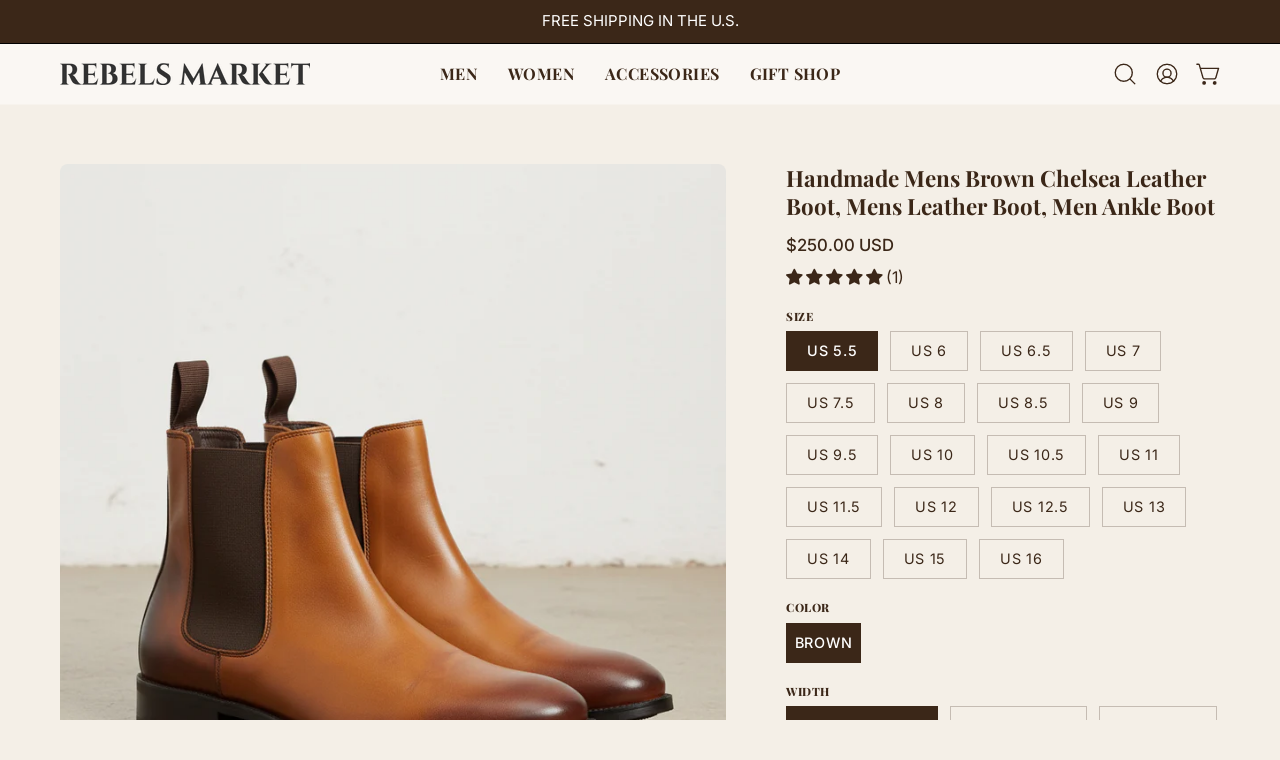

--- FILE ---
content_type: text/html; charset=utf-8
request_url: https://www.rebelsmarket.com/products/handmade-mens-brown-chelsea-leather-boot-mens-leather-boot-men-ankle-boot-129101
body_size: 63736
content:
<!doctype html>
<html class="no-touch page-loading" lang="en">
  <head><meta charset="utf-8">
<meta http-equiv="X-UA-Compatible" content="IE=edge">
<meta name="viewport" content="width=device-width, height=device-height, initial-scale=1.0, minimum-scale=1.0">
<link rel="canonical" href="https://www.rebelsmarket.com/products/handmade-mens-brown-chelsea-leather-boot-mens-leather-boot-men-ankle-boot-129101"><link rel="preconnect" href="https://fonts.shopifycdn.com" crossorigin><link rel="preload" as="font" href="//www.rebelsmarket.com/cdn/fonts/inter/inter_n4.b2a3f24c19b4de56e8871f609e73ca7f6d2e2bb9.woff2" type="font/woff2" crossorigin><link rel="preload" as="font" href="//www.rebelsmarket.com/cdn/fonts/playfair_display/playfairdisplay_n7.592b3435e0fff3f50b26d410c73ae7ec893f6910.woff2" type="font/woff2" crossorigin><link rel="preload" as="image" href="//www.rebelsmarket.com/cdn/shop/t/10/assets/loading.svg?v=91665432863842511931763162839"><style data-shopify>

  html:not(.page-loading) .loading-overlay { opacity: 0; visibility: hidden; pointer-events: none; animation: fadeOut 1s ease; transition: visibility 0s linear 1s; }

  .loading-overlay { position: fixed; top: 0; left: 0; z-index: 99999; width: 100vw; height: 100vh; display: flex; align-items: center; justify-content: center; background: var(--overlay-bg, var(--COLOR-BLACK-WHITE)); }</style><style data-shopify>.loader__image__holder { position: absolute; top: 0; left: 0; width: 100%; height: 100%; font-size: 0; display: none; align-items: center; justify-content: center; animation: pulse-loading 2s infinite ease-in-out; }
    .loader__image__holder:has(.loader__image--fallback) { animation: none; }
    .loading-image .loader__image__holder { display: flex; }
    .loader__image { max-width: 150px; height: auto; object-fit: contain; }
    .loading-image .loader__image--fallback { width: 150px; height: 150px; max-width: 150px; mask: var(--loading-svg) center center/contain no-repeat; background: var(--overlay-bg-svg, var(--COLOR-WHITE-BLACK)); }</style><script>
    const loadingAppearance = "once";
    const loaded = sessionStorage.getItem('loaded');

    if (loadingAppearance === 'once') {
      if (loaded === null) {
        sessionStorage.setItem('loaded', true);
        document.documentElement.classList.add('loading-image');
      }
    } else {
      document.documentElement.classList.add('loading-image');
    }
  </script><link rel="shortcut icon" href="//www.rebelsmarket.com/cdn/shop/files/LOGO-ICON_32x32.png?v=1749651138" type="image/png">
<title>Handmade Mens Brown Chelsea Leather Boot, Mens Leather Boot, Men Ankle Boot
  
  
   &ndash; Rebels Market</title><meta name="description" content="Handcrafted men&#39;s brown Chelsea boots. Artisan-made with full-grain calf leather, offering custom options, superior comfort &amp; lasting style. Small batch production at fair prices.">

<meta property="og:site_name" content="Rebels Market">
<meta property="og:url" content="https://www.rebelsmarket.com/products/handmade-mens-brown-chelsea-leather-boot-mens-leather-boot-men-ankle-boot-129101">
<meta property="og:title" content="Handmade Mens Brown Chelsea Leather Boot, Mens Leather Boot, Men Ankle Boot">
<meta property="og:type" content="product">
<meta property="og:description" content="Handcrafted men&#39;s brown Chelsea boots. Artisan-made with full-grain calf leather, offering custom options, superior comfort &amp; lasting style. Small batch production at fair prices."><meta property="og:image" content="http://www.rebelsmarket.com/cdn/shop/files/handmade-mens-brown-chelsea-leather-boot-mens-leat-3-4-right-view-1759572086496.jpg?v=1759754987">
  <meta property="og:image:secure_url" content="https://www.rebelsmarket.com/cdn/shop/files/handmade-mens-brown-chelsea-leather-boot-mens-leat-3-4-right-view-1759572086496.jpg?v=1759754987">
  <meta property="og:image:width" content="928">
  <meta property="og:image:height" content="1120"><meta property="og:price:amount" content="250.00">
  <meta property="og:price:currency" content="USD"><meta name="twitter:card" content="summary_large_image">
<meta name="twitter:title" content="Handmade Mens Brown Chelsea Leather Boot, Mens Leather Boot, Men Ankle Boot">
<meta name="twitter:description" content="Handcrafted men&#39;s brown Chelsea boots. Artisan-made with full-grain calf leather, offering custom options, superior comfort &amp; lasting style. Small batch production at fair prices."><style data-shopify>@font-face {
  font-family: "Playfair Display";
  font-weight: 700;
  font-style: normal;
  font-display: swap;
  src: url("//www.rebelsmarket.com/cdn/fonts/playfair_display/playfairdisplay_n7.592b3435e0fff3f50b26d410c73ae7ec893f6910.woff2") format("woff2"),
       url("//www.rebelsmarket.com/cdn/fonts/playfair_display/playfairdisplay_n7.998b1417dec711058cce2abb61a0b8c59066498f.woff") format("woff");
}

    @font-face {
  font-family: Inter;
  font-weight: 400;
  font-style: normal;
  font-display: swap;
  src: url("//www.rebelsmarket.com/cdn/fonts/inter/inter_n4.b2a3f24c19b4de56e8871f609e73ca7f6d2e2bb9.woff2") format("woff2"),
       url("//www.rebelsmarket.com/cdn/fonts/inter/inter_n4.af8052d517e0c9ffac7b814872cecc27ae1fa132.woff") format("woff");
}

    @font-face {
  font-family: Inter;
  font-weight: 400;
  font-style: normal;
  font-display: swap;
  src: url("//www.rebelsmarket.com/cdn/fonts/inter/inter_n4.b2a3f24c19b4de56e8871f609e73ca7f6d2e2bb9.woff2") format("woff2"),
       url("//www.rebelsmarket.com/cdn/fonts/inter/inter_n4.af8052d517e0c9ffac7b814872cecc27ae1fa132.woff") format("woff");
}

    @font-face {
  font-family: Inter;
  font-weight: 400;
  font-style: normal;
  font-display: swap;
  src: url("//www.rebelsmarket.com/cdn/fonts/inter/inter_n4.b2a3f24c19b4de56e8871f609e73ca7f6d2e2bb9.woff2") format("woff2"),
       url("//www.rebelsmarket.com/cdn/fonts/inter/inter_n4.af8052d517e0c9ffac7b814872cecc27ae1fa132.woff") format("woff");
}


    
      @font-face {
  font-family: "Playfair Display";
  font-weight: 800;
  font-style: normal;
  font-display: swap;
  src: url("//www.rebelsmarket.com/cdn/fonts/playfair_display/playfairdisplay_n8.6eb6eef842b0c20d275bf49aba2d67b63b32df36.woff2") format("woff2"),
       url("//www.rebelsmarket.com/cdn/fonts/playfair_display/playfairdisplay_n8.067c07b5adefec37e13db506191b54f34679ee16.woff") format("woff");
}

    

    
      @font-face {
  font-family: "Playfair Display";
  font-weight: 400;
  font-style: normal;
  font-display: swap;
  src: url("//www.rebelsmarket.com/cdn/fonts/playfair_display/playfairdisplay_n4.9980f3e16959dc89137cc1369bfc3ae98af1deb9.woff2") format("woff2"),
       url("//www.rebelsmarket.com/cdn/fonts/playfair_display/playfairdisplay_n4.c562b7c8e5637886a811d2a017f9e023166064ee.woff") format("woff");
}

    

    
      @font-face {
  font-family: "Playfair Display";
  font-weight: 900;
  font-style: normal;
  font-display: swap;
  src: url("//www.rebelsmarket.com/cdn/fonts/playfair_display/playfairdisplay_n9.25b8b0442b16a9de210548264f9fabab9b6733a6.woff2") format("woff2"),
       url("//www.rebelsmarket.com/cdn/fonts/playfair_display/playfairdisplay_n9.26302b5d8902d85a9f024e427e89918021cad942.woff") format("woff");
}

    

    
      @font-face {
  font-family: Inter;
  font-weight: 100;
  font-style: normal;
  font-display: swap;
  src: url("//www.rebelsmarket.com/cdn/fonts/inter/inter_n1.d6922fc1524d5070cfbded04544fe03b84246904.woff2") format("woff2"),
       url("//www.rebelsmarket.com/cdn/fonts/inter/inter_n1.4a488d8300a3cf27d2b5e3a3b05110d1df51da98.woff") format("woff");
}

    

    
      @font-face {
  font-family: Inter;
  font-weight: 500;
  font-style: normal;
  font-display: swap;
  src: url("//www.rebelsmarket.com/cdn/fonts/inter/inter_n5.d7101d5e168594dd06f56f290dd759fba5431d97.woff2") format("woff2"),
       url("//www.rebelsmarket.com/cdn/fonts/inter/inter_n5.5332a76bbd27da00474c136abb1ca3cbbf259068.woff") format("woff");
}

    

    
      @font-face {
  font-family: Inter;
  font-weight: 400;
  font-style: italic;
  font-display: swap;
  src: url("//www.rebelsmarket.com/cdn/fonts/inter/inter_i4.feae1981dda792ab80d117249d9c7e0f1017e5b3.woff2") format("woff2"),
       url("//www.rebelsmarket.com/cdn/fonts/inter/inter_i4.62773b7113d5e5f02c71486623cf828884c85c6e.woff") format("woff");
}

    

    
      @font-face {
  font-family: Inter;
  font-weight: 700;
  font-style: italic;
  font-display: swap;
  src: url("//www.rebelsmarket.com/cdn/fonts/inter/inter_i7.b377bcd4cc0f160622a22d638ae7e2cd9b86ea4c.woff2") format("woff2"),
       url("//www.rebelsmarket.com/cdn/fonts/inter/inter_i7.7c69a6a34e3bb44fcf6f975857e13b9a9b25beb4.woff") format("woff");
}

    

    
      @font-face {
  font-family: Inter;
  font-weight: 500;
  font-style: normal;
  font-display: swap;
  src: url("//www.rebelsmarket.com/cdn/fonts/inter/inter_n5.d7101d5e168594dd06f56f290dd759fba5431d97.woff2") format("woff2"),
       url("//www.rebelsmarket.com/cdn/fonts/inter/inter_n5.5332a76bbd27da00474c136abb1ca3cbbf259068.woff") format("woff");
}

    

    

    
      
      .color-scheme-1 {--COLOR-BODY-BG-OPPOSITE-ALPHA-25: rgba(0, 0, 0, 0.25);
        --COLOR-PRIMARY-OPPOSITE: #ffffff;
        --COLOR-PRIMARY-LIGHTEN-DARKEN-ALPHA-20: rgba(95, 63, 39, 0.2);
        --COLOR-PRIMARY-LIGHTEN-DARKEN-ALPHA-30: rgba(95, 63, 39, 0.3);

        --PRIMARY-BUTTONS-COLOR-BG: #3b2718;
        --PRIMARY-BUTTONS-COLOR-TEXT: #ffffff;
        --PRIMARY-BUTTONS-COLOR-TEXT-ALPHA-10: rgba(255, 255, 255, 0.1);
        --PRIMARY-BUTTONS-COLOR-BORDER: #3b2718;
        --PRIMARY-BUTTONS-COLOR-HOVER: rgba(255, 255, 255, 0.2);

        --PRIMARY-BUTTONS-COLOR-LIGHTEN-DARKEN: #5f3f27;

        --PRIMARY-BUTTONS-COLOR-ALPHA-05: rgba(59, 39, 24, 0.05);
        --PRIMARY-BUTTONS-COLOR-ALPHA-10: rgba(59, 39, 24, 0.1);
        --PRIMARY-BUTTONS-COLOR-ALPHA-50: rgba(59, 39, 24, 0.5);--COLOR-SECONDARY-OPPOSITE: #000000;
        --COLOR-SECONDARY-OPPOSITE-ALPHA-20: rgba(0, 0, 0, 0.2);
        --COLOR-SECONDARY-LIGHTEN-DARKEN-ALPHA-20: rgba(230, 230, 230, 0.2);
        --COLOR-SECONDARY-LIGHTEN-DARKEN-ALPHA-30: rgba(230, 230, 230, 0.3);

        --SECONDARY-BUTTONS-COLOR-BG: #ffffff;
        --SECONDARY-BUTTONS-COLOR-TEXT: #000000;
        --SECONDARY-BUTTONS-COLOR-TEXT-ALPHA-10: rgba(0, 0, 0, 0.1);
        --SECONDARY-BUTTONS-COLOR-BORDER: #ffffff;

        --SECONDARY-BUTTONS-COLOR-ALPHA-05: rgba(255, 255, 255, 0.05);
        --SECONDARY-BUTTONS-COLOR-ALPHA-10: rgba(255, 255, 255, 0.1);
        --SECONDARY-BUTTONS-COLOR-ALPHA-50: rgba(255, 255, 255, 0.5);--OUTLINE-BUTTONS-PRIMARY-BG: transparent;
        --OUTLINE-BUTTONS-PRIMARY-TEXT: #3b2718;
        --OUTLINE-BUTTONS-PRIMARY-TEXT-ALPHA-10: rgba(59, 39, 24, 0.1);
        --OUTLINE-BUTTONS-PRIMARY-BORDER: #3b2718;
        --OUTLINE-BUTTONS-PRIMARY-BG-HOVER: rgba(95, 63, 39, 0.2);

        --OUTLINE-BUTTONS-SECONDARY-BG: transparent;
        --OUTLINE-BUTTONS-SECONDARY-TEXT: #ffffff;
        --OUTLINE-BUTTONS-SECONDARY-TEXT-ALPHA-10: rgba(255, 255, 255, 0.1);
        --OUTLINE-BUTTONS-SECONDARY-BORDER: #ffffff;
        --OUTLINE-BUTTONS-SECONDARY-BG-HOVER: rgba(230, 230, 230, 0.2);

        --OUTLINE-BUTTONS-WHITE-BG: transparent;
        --OUTLINE-BUTTONS-WHITE-TEXT: #ffffff;
        --OUTLINE-BUTTONS-WHITE-TEXT-ALPHA-10: rgba(255, 255, 255, 0.1);
        --OUTLINE-BUTTONS-WHITE-BORDER: #ffffff;

        --OUTLINE-BUTTONS-BLACK-BG: transparent;
        --OUTLINE-BUTTONS-BLACK-TEXT: #000000;
        --OUTLINE-BUTTONS-BLACK-TEXT-ALPHA-10: rgba(0, 0, 0, 0.1);
        --OUTLINE-BUTTONS-BLACK-BORDER: #000000;--OUTLINE-SOLID-BUTTONS-PRIMARY-BG: #3b2718;
        --OUTLINE-SOLID-BUTTONS-PRIMARY-TEXT: #ffffff;
        --OUTLINE-SOLID-BUTTONS-PRIMARY-TEXT-ALPHA-10: rgba(255, 255, 255, 0.1);
        --OUTLINE-SOLID-BUTTONS-PRIMARY-BORDER: #ffffff;
        --OUTLINE-SOLID-BUTTONS-PRIMARY-BG-HOVER: rgba(255, 255, 255, 0.2);

        --OUTLINE-SOLID-BUTTONS-SECONDARY-BG: #ffffff;
        --OUTLINE-SOLID-BUTTONS-SECONDARY-TEXT: #000000;
        --OUTLINE-SOLID-BUTTONS-SECONDARY-TEXT-ALPHA-10: rgba(0, 0, 0, 0.1);
        --OUTLINE-SOLID-BUTTONS-SECONDARY-BORDER: #000000;
        --OUTLINE-SOLID-BUTTONS-SECONDARY-BG-HOVER: rgba(0, 0, 0, 0.2);

        --OUTLINE-SOLID-BUTTONS-WHITE-BG: #ffffff;
        --OUTLINE-SOLID-BUTTONS-WHITE-TEXT: #000000;
        --OUTLINE-SOLID-BUTTONS-WHITE-TEXT-ALPHA-10: rgba(0, 0, 0, 0.1);
        --OUTLINE-SOLID-BUTTONS-WHITE-BORDER: #000000;

        --OUTLINE-SOLID-BUTTONS-BLACK-BG: #000000;
        --OUTLINE-SOLID-BUTTONS-BLACK-TEXT: #ffffff;
        --OUTLINE-SOLID-BUTTONS-BLACK-TEXT-ALPHA-10: rgba(255, 255, 255, 0.1);
        --OUTLINE-SOLID-BUTTONS-BLACK-BORDER: #ffffff;--COLOR-HEADING: #3b2718;
        --COLOR-TEXT: #3b2718;
        --COLOR-TEXT-DARKEN: #000000;
        --COLOR-TEXT-LIGHTEN: #845735;
        --COLOR-TEXT-ALPHA-5: rgba(59, 39, 24, 0.05);
        --COLOR-TEXT-ALPHA-8: rgba(59, 39, 24, 0.08);
        --COLOR-TEXT-ALPHA-10: rgba(59, 39, 24, 0.1);
        --COLOR-TEXT-ALPHA-15: rgba(59, 39, 24, 0.15);
        --COLOR-TEXT-ALPHA-20: rgba(59, 39, 24, 0.2);
        --COLOR-TEXT-ALPHA-25: rgba(59, 39, 24, 0.25);
        --COLOR-TEXT-ALPHA-50: rgba(59, 39, 24, 0.5);
        --COLOR-TEXT-ALPHA-60: rgba(59, 39, 24, 0.6);
        --COLOR-TEXT-ALPHA-85: rgba(59, 39, 24, 0.85);

        --COLOR-BG-RGB: 255, 255, 255;
        --COLOR-BG-GRADIENT: #ffffff;
        --COLOR-BG: #ffffff;
        --COLOR-BG-ALPHA-25: rgba(255, 255, 255, 0.25);
        --COLOR-BG-ALPHA-35: rgba(255, 255, 255, 0.35);
        --COLOR-BG-ALPHA-60: rgba(255, 255, 255, 0.6);
        --COLOR-BG-ALPHA-65: rgba(255, 255, 255, 0.65);
        --COLOR-BG-ALPHA-85: rgba(255, 255, 255, 0.85);
        --COLOR-BG-DARKEN: #e6e6e6;
        --COLOR-BG-LIGHTEN-DARKEN: #e6e6e6;
        --COLOR-BG-LIGHTEN-DARKEN-SHIMMER-BG: #fafafa;
        --COLOR-BG-LIGHTEN-DARKEN-SHIMMER-EFFECT: #f5f5f5;
        --COLOR-BG-LIGHTEN-DARKEN-SHIMMER-ENHANCEMENT: #000000;
        --COLOR-BG-LIGHTEN-DARKEN-FOREGROUND: #f7f7f7;
        --COLOR-BG-LIGHTEN-DARKEN-HIGHLIGHT: #d9d9d9;
        --COLOR-BG-LIGHTEN-DARKEN-SEARCH-LOADER: #cccccc;
        --COLOR-BG-LIGHTEN-DARKEN-SEARCH-LOADER-LINE: #e6e6e6;
        --COLOR-BG-LIGHTEN-DARKEN-2: #cdcdcd;
        --COLOR-BG-LIGHTEN-DARKEN-3: #c0c0c0;
        --COLOR-BG-LIGHTEN-DARKEN-4: #b3b3b3;
        --COLOR-BG-LIGHTEN-DARKEN-5: #a6a6a6;
        --COLOR-BG-LIGHTEN-DARKEN-6: #9a9a9a;
        --COLOR-BG-LIGHTEN-DARKEN-CONTRAST: #b3b3b3;
        --COLOR-BG-LIGHTEN-DARKEN-CONTRAST-2: #a6a6a6;
        --COLOR-BG-LIGHTEN-DARKEN-CONTRAST-3: #999999;
        --COLOR-BG-LIGHTEN-DARKEN-CONTRAST-4: #8c8c8c;
        --COLOR-BG-LIGHTEN-DARKEN-CONTRAST-5: #808080;
        --COLOR-BG-LIGHTEN-DARKEN-CONTRAST-6: #737373;

        --COLOR-INPUT-BG: #ffffff;

        --COLOR-ACCENT: #3b2718;
        --COLOR-ACCENT-TEXT: #fff;
        --COLOR-ACCENT-OPPOSITE: #ffffff;
        --COLOR-ACCENT-MIX-ALPHA: rgba(30, 20, 12, 0.1);

        --COLOR-BORDER: #3b2718;
        --COLOR-BORDER-ALPHA-15: rgba(59, 39, 24, 0.15);
        --COLOR-BORDER-ALPHA-30: rgba(59, 39, 24, 0.3);
        --COLOR-BORDER-ALPHA-50: rgba(59, 39, 24, 0.5);
        --COLOR-BORDER-ALPHA-65: rgba(59, 39, 24, 0.65);
        --COLOR-BORDER-LIGHTEN-DARKEN: #a86f44;
        --COLOR-BORDER-HAIRLINE: #f7f7f7;
        --COLOR-LINK: #3b2718;
        --COLOR-BG-OVERLAY: rgba(0, 0, 0, 0.15);--COLOR-QUICK-ADD-BG: #ffffff;
        --COLOR-QUICK-ADD-TEXT: #000000;--COLOR-UPSELLS-BG: #f7f6f4;
        --COLOR-UPSELLS-TEXT: #0b0b0b;
        --COLOR-UPSELLS-TEXT-LIGHTEN: #3e3e3e;
        --COLOR-UPSELLS-DISABLED-GREY-DARKEN: rgba(11, 11, 11, 0.45);
        --UPSELLS-HEIGHT: 100px;
        --UPSELLS-IMAGE-WIDTH: 30%;

        --COLOR-DISABLED-GREY: rgba(59, 39, 24, 0.05);
        --COLOR-DISABLED-GREY-DARKEN: rgba(59, 39, 24, 0.45);

        /* Dynamic color variables */
        --bg: var(--COLOR-BG-GRADIENT, var(--COLOR-BG));
        --text: var(--COLOR-TEXT);
        --heading: var(--COLOR-HEADING);
        --accent: var(--COLOR-ACCENT);
        --border: var(--COLOR-BORDER);
        --bg-alpha-25: var(--COLOR-BG-ALPHA-25);
        --bg-alpha-35: var(--COLOR-BG-ALPHA-35);
        --bg-alpha-60: var(--COLOR-BG-ALPHA-60);
        --bg-darken: var(--COLOR-BG-DARKEN);
        --bg-lighten-darken: var(--COLOR-BG-LIGHTEN-DARKEN);
        --bg-lighten-darken-shimmer-bg: var(--COLOR-BG-LIGHTEN-DARKEN-SHIMMER-BG);
        --bg-lighten-darken-shimmer-effect: var(--COLOR-BG-LIGHTEN-DARKEN-SHIMMER-EFFECT);
        --bg-lighten-darken-shimmer-enhancement: var(--COLOR-BG-LIGHTEN-DARKEN-SHIMMER-ENHANCEMENT);
        --bg-lighten-darken-foreground: var(--COLOR-BG-LIGHTEN-DARKEN-FOREGROUND);
        --bg-lighten-darken-highlight: var(--COLOR-BG-LIGHTEN-DARKEN-HIGHLIGHT);
        --bg-lighten-darken-search-loader: var(--COLOR-BG-LIGHTEN-DARKEN-SEARCH-LOADER);
        --bg-lighten-darken-search-loader-line: var(--COLOR-BG-LIGHTEN-DARKEN-SEARCH-LOADER-LINE);
        --bg-lighten-darken-contrast: var(--COLOR-BG-LIGHTEN-DARKEN-CONTRAST);
        --overlay: #0000004d;
        --bg-overlay: rgba(255, 255, 255, 0.5);
        --link: var(--COLOR-LINK);
        --text-darken: var(--COLOR-TEXT-DARKEN);
        --text-lighten: var(--COLOR-TEXT-LIGHTEN);
        --text-alpha-5: var(--COLOR-TEXT-ALPHA-5);
        --text-alpha-8: var(--COLOR-TEXT-ALPHA-8);
        --text-alpha-10: var(--COLOR-TEXT-ALPHA-10);
        --text-alpha-15: var(--COLOR-TEXT-ALPHA-15);
        --text-alpha-25: var(--COLOR-TEXT-ALPHA-25);
        --text-alpha-50: var(--COLOR-TEXT-ALPHA-50);
        --text-alpha-60: var(--COLOR-TEXT-ALPHA-60);
        --text-alpha-85: var(--COLOR-TEXT-ALPHA-85);
        --accent-text: var(--COLOR-ACCENT-TEXT);
        --sale-bg: var(--COLOR-SALE-BG);
        --sale-text: var(--COLOR-SALE-TEXT);
        --custom-bg: var(--COLOR-CUSTOM-BG);
        --custom-text: var(--COLOR-CUSTOM-TEXT);
        --sold-bg: var(--COLOR-SOLD-BG);
        --sold-text: var(--COLOR-SOLD-TEXT);
        --saving-bg: var(--COLOR-SAVING-BG);
        --saving-text: var(--COLOR-SAVING-TEXT);
        --input-bg: var(--COLOR-INPUT-BG);
        --border-alpha-15: var(--COLOR-BORDER-ALPHA-15);
        --border-alpha-30: var(--COLOR-BORDER-ALPHA-30);
        --border-alpha-50: var(--COLOR-BORDER-ALPHA-50);
        --border-alpha-65: var(--COLOR-BORDER-ALPHA-65);
        --border-lighten-darken: var(--COLOR-BORDER-LIGHTEN-DARKEN);
        --hairline: var(--COLOR-BORDER-HAIRLINE);
        --error: var(--COLOR-ERROR);
        --error-bg: var(--COLOR-ERROR-BG);
        --success: var(--COLOR-SUCCESS);
        --success-bg: var(--COLOR-SUCCESS-BG);
        --disabled-grey: var(--COLOR-DISABLED-GREY);
        --disabled-grey-darken: var(--COLOR-DISABLED-GREY-DARKEN);
        --white: var(--COLOR-WHITE);
        --white-darken: var(--COLOR-WHITE-DARKEN);
        --white-alpha-10: var(--COLOR-WHITE-ALPHA-10);
        --white-alpha-20: var(--COLOR-WHITE-ALPHA-20);
        --white-alpha-25: var(--COLOR-WHITE-ALPHA-25);
        --white-alpha-50: var(--COLOR-WHITE-ALPHA-50);
        --white-alpha-60: var(--COLOR-WHITE-ALPHA-60);
        --black: var(--COLOR-BLACK);
        --black-lighten: var(--COLOR-BLACK-LIGHTEN);
        --black-alpha-05: var(--COLOR-BLACK-ALPHA-05);
        --black-alpha-10: var(--COLOR-BLACK-ALPHA-10);
        --black-alpha-20: var(--COLOR-BLACK-ALPHA-20);
        --black-alpha-25: var(--COLOR-BLACK-ALPHA-25);
        --black-alpha-50: var(--COLOR-BLACK-ALPHA-50);
        --black-alpha-60: var(--COLOR-BLACK-ALPHA-60);
        --upsells-bg: var(--COLOR-UPSELLS-BG);
        --upsells-text: var(--COLOR-UPSELLS-TEXT);
        --upsells-text-lighten: var(--COLOR-UPSELLS-TEXT-LIGHTEN);
        --upsells-disabled-grey-darken: var(--COLOR-UPSELLS-DISABLED-GREY-DARKEN);
      }
    
      
      .color-scheme-2 {--COLOR-BODY-BG-OPPOSITE-ALPHA-25: rgba(0, 0, 0, 0.25);
        --COLOR-PRIMARY-OPPOSITE: #000000;
        --COLOR-PRIMARY-LIGHTEN-DARKEN-ALPHA-20: rgba(226, 222, 214, 0.2);
        --COLOR-PRIMARY-LIGHTEN-DARKEN-ALPHA-30: rgba(226, 222, 214, 0.3);

        --PRIMARY-BUTTONS-COLOR-BG: #f7f6f4;
        --PRIMARY-BUTTONS-COLOR-TEXT: #000000;
        --PRIMARY-BUTTONS-COLOR-TEXT-ALPHA-10: rgba(0, 0, 0, 0.1);
        --PRIMARY-BUTTONS-COLOR-BORDER: #f7f6f4;
        --PRIMARY-BUTTONS-COLOR-HOVER: rgba(0, 0, 0, 0.2);

        --PRIMARY-BUTTONS-COLOR-LIGHTEN-DARKEN: #e2ded6;

        --PRIMARY-BUTTONS-COLOR-ALPHA-05: rgba(247, 246, 244, 0.05);
        --PRIMARY-BUTTONS-COLOR-ALPHA-10: rgba(247, 246, 244, 0.1);
        --PRIMARY-BUTTONS-COLOR-ALPHA-50: rgba(247, 246, 244, 0.5);--COLOR-SECONDARY-OPPOSITE: #ffffff;
        --COLOR-SECONDARY-OPPOSITE-ALPHA-20: rgba(255, 255, 255, 0.2);
        --COLOR-SECONDARY-LIGHTEN-DARKEN-ALPHA-20: rgba(37, 37, 37, 0.2);
        --COLOR-SECONDARY-LIGHTEN-DARKEN-ALPHA-30: rgba(37, 37, 37, 0.3);

        --SECONDARY-BUTTONS-COLOR-BG: #0b0b0b;
        --SECONDARY-BUTTONS-COLOR-TEXT: #ffffff;
        --SECONDARY-BUTTONS-COLOR-TEXT-ALPHA-10: rgba(255, 255, 255, 0.1);
        --SECONDARY-BUTTONS-COLOR-BORDER: #0b0b0b;

        --SECONDARY-BUTTONS-COLOR-ALPHA-05: rgba(11, 11, 11, 0.05);
        --SECONDARY-BUTTONS-COLOR-ALPHA-10: rgba(11, 11, 11, 0.1);
        --SECONDARY-BUTTONS-COLOR-ALPHA-50: rgba(11, 11, 11, 0.5);--OUTLINE-BUTTONS-PRIMARY-BG: transparent;
        --OUTLINE-BUTTONS-PRIMARY-TEXT: #f7f6f4;
        --OUTLINE-BUTTONS-PRIMARY-TEXT-ALPHA-10: rgba(247, 246, 244, 0.1);
        --OUTLINE-BUTTONS-PRIMARY-BORDER: #f7f6f4;
        --OUTLINE-BUTTONS-PRIMARY-BG-HOVER: rgba(226, 222, 214, 0.2);

        --OUTLINE-BUTTONS-SECONDARY-BG: transparent;
        --OUTLINE-BUTTONS-SECONDARY-TEXT: #0b0b0b;
        --OUTLINE-BUTTONS-SECONDARY-TEXT-ALPHA-10: rgba(11, 11, 11, 0.1);
        --OUTLINE-BUTTONS-SECONDARY-BORDER: #0b0b0b;
        --OUTLINE-BUTTONS-SECONDARY-BG-HOVER: rgba(37, 37, 37, 0.2);

        --OUTLINE-BUTTONS-WHITE-BG: transparent;
        --OUTLINE-BUTTONS-WHITE-TEXT: #ffffff;
        --OUTLINE-BUTTONS-WHITE-TEXT-ALPHA-10: rgba(255, 255, 255, 0.1);
        --OUTLINE-BUTTONS-WHITE-BORDER: #ffffff;

        --OUTLINE-BUTTONS-BLACK-BG: transparent;
        --OUTLINE-BUTTONS-BLACK-TEXT: #000000;
        --OUTLINE-BUTTONS-BLACK-TEXT-ALPHA-10: rgba(0, 0, 0, 0.1);
        --OUTLINE-BUTTONS-BLACK-BORDER: #000000;--OUTLINE-SOLID-BUTTONS-PRIMARY-BG: #f7f6f4;
        --OUTLINE-SOLID-BUTTONS-PRIMARY-TEXT: #000000;
        --OUTLINE-SOLID-BUTTONS-PRIMARY-TEXT-ALPHA-10: rgba(0, 0, 0, 0.1);
        --OUTLINE-SOLID-BUTTONS-PRIMARY-BORDER: #000000;
        --OUTLINE-SOLID-BUTTONS-PRIMARY-BG-HOVER: rgba(0, 0, 0, 0.2);

        --OUTLINE-SOLID-BUTTONS-SECONDARY-BG: #0b0b0b;
        --OUTLINE-SOLID-BUTTONS-SECONDARY-TEXT: #ffffff;
        --OUTLINE-SOLID-BUTTONS-SECONDARY-TEXT-ALPHA-10: rgba(255, 255, 255, 0.1);
        --OUTLINE-SOLID-BUTTONS-SECONDARY-BORDER: #ffffff;
        --OUTLINE-SOLID-BUTTONS-SECONDARY-BG-HOVER: rgba(255, 255, 255, 0.2);

        --OUTLINE-SOLID-BUTTONS-WHITE-BG: #ffffff;
        --OUTLINE-SOLID-BUTTONS-WHITE-TEXT: #000000;
        --OUTLINE-SOLID-BUTTONS-WHITE-TEXT-ALPHA-10: rgba(0, 0, 0, 0.1);
        --OUTLINE-SOLID-BUTTONS-WHITE-BORDER: #000000;

        --OUTLINE-SOLID-BUTTONS-BLACK-BG: #000000;
        --OUTLINE-SOLID-BUTTONS-BLACK-TEXT: #ffffff;
        --OUTLINE-SOLID-BUTTONS-BLACK-TEXT-ALPHA-10: rgba(255, 255, 255, 0.1);
        --OUTLINE-SOLID-BUTTONS-BLACK-BORDER: #ffffff;--COLOR-HEADING: #3b2718;
        --COLOR-TEXT: #3b2718;
        --COLOR-TEXT-DARKEN: #000000;
        --COLOR-TEXT-LIGHTEN: #845735;
        --COLOR-TEXT-ALPHA-5: rgba(59, 39, 24, 0.05);
        --COLOR-TEXT-ALPHA-8: rgba(59, 39, 24, 0.08);
        --COLOR-TEXT-ALPHA-10: rgba(59, 39, 24, 0.1);
        --COLOR-TEXT-ALPHA-15: rgba(59, 39, 24, 0.15);
        --COLOR-TEXT-ALPHA-20: rgba(59, 39, 24, 0.2);
        --COLOR-TEXT-ALPHA-25: rgba(59, 39, 24, 0.25);
        --COLOR-TEXT-ALPHA-50: rgba(59, 39, 24, 0.5);
        --COLOR-TEXT-ALPHA-60: rgba(59, 39, 24, 0.6);
        --COLOR-TEXT-ALPHA-85: rgba(59, 39, 24, 0.85);

        --COLOR-BG-RGB: 255, 247, 242;
        --COLOR-BG-GRADIENT: #fff7f2;
        --COLOR-BG: #fff7f2;
        --COLOR-BG-ALPHA-25: rgba(255, 247, 242, 0.25);
        --COLOR-BG-ALPHA-35: rgba(255, 247, 242, 0.35);
        --COLOR-BG-ALPHA-60: rgba(255, 247, 242, 0.6);
        --COLOR-BG-ALPHA-65: rgba(255, 247, 242, 0.65);
        --COLOR-BG-ALPHA-85: rgba(255, 247, 242, 0.85);
        --COLOR-BG-DARKEN: #ffd8bf;
        --COLOR-BG-LIGHTEN-DARKEN: #ffd8bf;
        --COLOR-BG-LIGHTEN-DARKEN-SHIMMER-BG: #fff1e8;
        --COLOR-BG-LIGHTEN-DARKEN-SHIMMER-EFFECT: #ffeade;
        --COLOR-BG-LIGHTEN-DARKEN-SHIMMER-ENHANCEMENT: #000000;
        --COLOR-BG-LIGHTEN-DARKEN-FOREGROUND: #ffeee3;
        --COLOR-BG-LIGHTEN-DARKEN-HIGHLIGHT: #ffc8a6;
        --COLOR-BG-LIGHTEN-DARKEN-SEARCH-LOADER: #ffb88c;
        --COLOR-BG-LIGHTEN-DARKEN-SEARCH-LOADER-LINE: #ffd8bf;
        --COLOR-BG-LIGHTEN-DARKEN-2: #ffb98c;
        --COLOR-BG-LIGHTEN-DARKEN-3: #ffa972;
        --COLOR-BG-LIGHTEN-DARKEN-4: #ff9a59;
        --COLOR-BG-LIGHTEN-DARKEN-5: #ff8a40;
        --COLOR-BG-LIGHTEN-DARKEN-6: #ff7b26;
        --COLOR-BG-LIGHTEN-DARKEN-CONTRAST: #ff9959;
        --COLOR-BG-LIGHTEN-DARKEN-CONTRAST-2: #ff8940;
        --COLOR-BG-LIGHTEN-DARKEN-CONTRAST-3: #ff7926;
        --COLOR-BG-LIGHTEN-DARKEN-CONTRAST-4: #ff6a0d;
        --COLOR-BG-LIGHTEN-DARKEN-CONTRAST-5: #f25d00;
        --COLOR-BG-LIGHTEN-DARKEN-CONTRAST-6: #d95300;

        --COLOR-INPUT-BG: #fff7f2;

        --COLOR-ACCENT: #d02e2e;
        --COLOR-ACCENT-TEXT: #fff;
        --COLOR-ACCENT-OPPOSITE: #ffffff;
        --COLOR-ACCENT-MIX-ALPHA: rgba(104, 23, 23, 0.1);

        --COLOR-BORDER: #000000;
        --COLOR-BORDER-ALPHA-15: rgba(0, 0, 0, 0.15);
        --COLOR-BORDER-ALPHA-30: rgba(0, 0, 0, 0.3);
        --COLOR-BORDER-ALPHA-50: rgba(0, 0, 0, 0.5);
        --COLOR-BORDER-ALPHA-65: rgba(0, 0, 0, 0.65);
        --COLOR-BORDER-LIGHTEN-DARKEN: #4d4d4d;
        --COLOR-BORDER-HAIRLINE: #ffeee3;
        --COLOR-LINK: #000000;
        --COLOR-BG-OVERLAY: rgba(0, 0, 0, 0.15);--COLOR-QUICK-ADD-BG: #ffffff;
        --COLOR-QUICK-ADD-TEXT: #000000;--COLOR-UPSELLS-BG: #fff7f2;
        --COLOR-UPSELLS-TEXT: #000000;
        --COLOR-UPSELLS-TEXT-LIGHTEN: #333333;
        --COLOR-UPSELLS-DISABLED-GREY-DARKEN: rgba(0, 0, 0, 0.45);
        --UPSELLS-HEIGHT: 100px;
        --UPSELLS-IMAGE-WIDTH: 30%;

        --COLOR-DISABLED-GREY: rgba(59, 39, 24, 0.05);
        --COLOR-DISABLED-GREY-DARKEN: rgba(59, 39, 24, 0.45);

        /* Dynamic color variables */
        --bg: var(--COLOR-BG-GRADIENT, var(--COLOR-BG));
        --text: var(--COLOR-TEXT);
        --heading: var(--COLOR-HEADING);
        --accent: var(--COLOR-ACCENT);
        --border: var(--COLOR-BORDER);
        --bg-alpha-25: var(--COLOR-BG-ALPHA-25);
        --bg-alpha-35: var(--COLOR-BG-ALPHA-35);
        --bg-alpha-60: var(--COLOR-BG-ALPHA-60);
        --bg-darken: var(--COLOR-BG-DARKEN);
        --bg-lighten-darken: var(--COLOR-BG-LIGHTEN-DARKEN);
        --bg-lighten-darken-shimmer-bg: var(--COLOR-BG-LIGHTEN-DARKEN-SHIMMER-BG);
        --bg-lighten-darken-shimmer-effect: var(--COLOR-BG-LIGHTEN-DARKEN-SHIMMER-EFFECT);
        --bg-lighten-darken-shimmer-enhancement: var(--COLOR-BG-LIGHTEN-DARKEN-SHIMMER-ENHANCEMENT);
        --bg-lighten-darken-foreground: var(--COLOR-BG-LIGHTEN-DARKEN-FOREGROUND);
        --bg-lighten-darken-highlight: var(--COLOR-BG-LIGHTEN-DARKEN-HIGHLIGHT);
        --bg-lighten-darken-search-loader: var(--COLOR-BG-LIGHTEN-DARKEN-SEARCH-LOADER);
        --bg-lighten-darken-search-loader-line: var(--COLOR-BG-LIGHTEN-DARKEN-SEARCH-LOADER-LINE);
        --bg-lighten-darken-contrast: var(--COLOR-BG-LIGHTEN-DARKEN-CONTRAST);
        --overlay: #0000004d;
        --bg-overlay: rgba(255, 255, 255, 0.5);
        --link: var(--COLOR-LINK);
        --text-darken: var(--COLOR-TEXT-DARKEN);
        --text-lighten: var(--COLOR-TEXT-LIGHTEN);
        --text-alpha-5: var(--COLOR-TEXT-ALPHA-5);
        --text-alpha-8: var(--COLOR-TEXT-ALPHA-8);
        --text-alpha-10: var(--COLOR-TEXT-ALPHA-10);
        --text-alpha-15: var(--COLOR-TEXT-ALPHA-15);
        --text-alpha-25: var(--COLOR-TEXT-ALPHA-25);
        --text-alpha-50: var(--COLOR-TEXT-ALPHA-50);
        --text-alpha-60: var(--COLOR-TEXT-ALPHA-60);
        --text-alpha-85: var(--COLOR-TEXT-ALPHA-85);
        --accent-text: var(--COLOR-ACCENT-TEXT);
        --sale-bg: var(--COLOR-SALE-BG);
        --sale-text: var(--COLOR-SALE-TEXT);
        --custom-bg: var(--COLOR-CUSTOM-BG);
        --custom-text: var(--COLOR-CUSTOM-TEXT);
        --sold-bg: var(--COLOR-SOLD-BG);
        --sold-text: var(--COLOR-SOLD-TEXT);
        --saving-bg: var(--COLOR-SAVING-BG);
        --saving-text: var(--COLOR-SAVING-TEXT);
        --input-bg: var(--COLOR-INPUT-BG);
        --border-alpha-15: var(--COLOR-BORDER-ALPHA-15);
        --border-alpha-30: var(--COLOR-BORDER-ALPHA-30);
        --border-alpha-50: var(--COLOR-BORDER-ALPHA-50);
        --border-alpha-65: var(--COLOR-BORDER-ALPHA-65);
        --border-lighten-darken: var(--COLOR-BORDER-LIGHTEN-DARKEN);
        --hairline: var(--COLOR-BORDER-HAIRLINE);
        --error: var(--COLOR-ERROR);
        --error-bg: var(--COLOR-ERROR-BG);
        --success: var(--COLOR-SUCCESS);
        --success-bg: var(--COLOR-SUCCESS-BG);
        --disabled-grey: var(--COLOR-DISABLED-GREY);
        --disabled-grey-darken: var(--COLOR-DISABLED-GREY-DARKEN);
        --white: var(--COLOR-WHITE);
        --white-darken: var(--COLOR-WHITE-DARKEN);
        --white-alpha-10: var(--COLOR-WHITE-ALPHA-10);
        --white-alpha-20: var(--COLOR-WHITE-ALPHA-20);
        --white-alpha-25: var(--COLOR-WHITE-ALPHA-25);
        --white-alpha-50: var(--COLOR-WHITE-ALPHA-50);
        --white-alpha-60: var(--COLOR-WHITE-ALPHA-60);
        --black: var(--COLOR-BLACK);
        --black-lighten: var(--COLOR-BLACK-LIGHTEN);
        --black-alpha-05: var(--COLOR-BLACK-ALPHA-05);
        --black-alpha-10: var(--COLOR-BLACK-ALPHA-10);
        --black-alpha-20: var(--COLOR-BLACK-ALPHA-20);
        --black-alpha-25: var(--COLOR-BLACK-ALPHA-25);
        --black-alpha-50: var(--COLOR-BLACK-ALPHA-50);
        --black-alpha-60: var(--COLOR-BLACK-ALPHA-60);
        --upsells-bg: var(--COLOR-UPSELLS-BG);
        --upsells-text: var(--COLOR-UPSELLS-TEXT);
        --upsells-text-lighten: var(--COLOR-UPSELLS-TEXT-LIGHTEN);
        --upsells-disabled-grey-darken: var(--COLOR-UPSELLS-DISABLED-GREY-DARKEN);
      }
    
      
      .color-scheme-3 {--COLOR-BODY-BG-OPPOSITE-ALPHA-25: rgba(255, 255, 255, 0.25);
        --COLOR-PRIMARY-OPPOSITE: #000000;
        --COLOR-PRIMARY-LIGHTEN-DARKEN-ALPHA-20: rgba(255, 221, 191, 0.2);
        --COLOR-PRIMARY-LIGHTEN-DARKEN-ALPHA-30: rgba(255, 221, 191, 0.3);

        --PRIMARY-BUTTONS-COLOR-BG: #fff8f2;
        --PRIMARY-BUTTONS-COLOR-TEXT: #000000;
        --PRIMARY-BUTTONS-COLOR-TEXT-ALPHA-10: rgba(0, 0, 0, 0.1);
        --PRIMARY-BUTTONS-COLOR-BORDER: #fff8f2;
        --PRIMARY-BUTTONS-COLOR-HOVER: rgba(0, 0, 0, 0.2);

        --PRIMARY-BUTTONS-COLOR-LIGHTEN-DARKEN: #ffddbf;

        --PRIMARY-BUTTONS-COLOR-ALPHA-05: rgba(255, 248, 242, 0.05);
        --PRIMARY-BUTTONS-COLOR-ALPHA-10: rgba(255, 248, 242, 0.1);
        --PRIMARY-BUTTONS-COLOR-ALPHA-50: rgba(255, 248, 242, 0.5);--COLOR-SECONDARY-OPPOSITE: #000000;
        --COLOR-SECONDARY-OPPOSITE-ALPHA-20: rgba(0, 0, 0, 0.2);
        --COLOR-SECONDARY-LIGHTEN-DARKEN-ALPHA-20: rgba(226, 222, 214, 0.2);
        --COLOR-SECONDARY-LIGHTEN-DARKEN-ALPHA-30: rgba(226, 222, 214, 0.3);

        --SECONDARY-BUTTONS-COLOR-BG: #f7f6f4;
        --SECONDARY-BUTTONS-COLOR-TEXT: #000000;
        --SECONDARY-BUTTONS-COLOR-TEXT-ALPHA-10: rgba(0, 0, 0, 0.1);
        --SECONDARY-BUTTONS-COLOR-BORDER: #f7f6f4;

        --SECONDARY-BUTTONS-COLOR-ALPHA-05: rgba(247, 246, 244, 0.05);
        --SECONDARY-BUTTONS-COLOR-ALPHA-10: rgba(247, 246, 244, 0.1);
        --SECONDARY-BUTTONS-COLOR-ALPHA-50: rgba(247, 246, 244, 0.5);--OUTLINE-BUTTONS-PRIMARY-BG: transparent;
        --OUTLINE-BUTTONS-PRIMARY-TEXT: #fff8f2;
        --OUTLINE-BUTTONS-PRIMARY-TEXT-ALPHA-10: rgba(255, 248, 242, 0.1);
        --OUTLINE-BUTTONS-PRIMARY-BORDER: #fff8f2;
        --OUTLINE-BUTTONS-PRIMARY-BG-HOVER: rgba(255, 221, 191, 0.2);

        --OUTLINE-BUTTONS-SECONDARY-BG: transparent;
        --OUTLINE-BUTTONS-SECONDARY-TEXT: #f7f6f4;
        --OUTLINE-BUTTONS-SECONDARY-TEXT-ALPHA-10: rgba(247, 246, 244, 0.1);
        --OUTLINE-BUTTONS-SECONDARY-BORDER: #f7f6f4;
        --OUTLINE-BUTTONS-SECONDARY-BG-HOVER: rgba(226, 222, 214, 0.2);

        --OUTLINE-BUTTONS-WHITE-BG: transparent;
        --OUTLINE-BUTTONS-WHITE-TEXT: #ffffff;
        --OUTLINE-BUTTONS-WHITE-TEXT-ALPHA-10: rgba(255, 255, 255, 0.1);
        --OUTLINE-BUTTONS-WHITE-BORDER: #ffffff;

        --OUTLINE-BUTTONS-BLACK-BG: transparent;
        --OUTLINE-BUTTONS-BLACK-TEXT: #000000;
        --OUTLINE-BUTTONS-BLACK-TEXT-ALPHA-10: rgba(0, 0, 0, 0.1);
        --OUTLINE-BUTTONS-BLACK-BORDER: #000000;--OUTLINE-SOLID-BUTTONS-PRIMARY-BG: #fff8f2;
        --OUTLINE-SOLID-BUTTONS-PRIMARY-TEXT: #000000;
        --OUTLINE-SOLID-BUTTONS-PRIMARY-TEXT-ALPHA-10: rgba(0, 0, 0, 0.1);
        --OUTLINE-SOLID-BUTTONS-PRIMARY-BORDER: #000000;
        --OUTLINE-SOLID-BUTTONS-PRIMARY-BG-HOVER: rgba(0, 0, 0, 0.2);

        --OUTLINE-SOLID-BUTTONS-SECONDARY-BG: #f7f6f4;
        --OUTLINE-SOLID-BUTTONS-SECONDARY-TEXT: #000000;
        --OUTLINE-SOLID-BUTTONS-SECONDARY-TEXT-ALPHA-10: rgba(0, 0, 0, 0.1);
        --OUTLINE-SOLID-BUTTONS-SECONDARY-BORDER: #000000;
        --OUTLINE-SOLID-BUTTONS-SECONDARY-BG-HOVER: rgba(0, 0, 0, 0.2);

        --OUTLINE-SOLID-BUTTONS-WHITE-BG: #ffffff;
        --OUTLINE-SOLID-BUTTONS-WHITE-TEXT: #000000;
        --OUTLINE-SOLID-BUTTONS-WHITE-TEXT-ALPHA-10: rgba(0, 0, 0, 0.1);
        --OUTLINE-SOLID-BUTTONS-WHITE-BORDER: #000000;

        --OUTLINE-SOLID-BUTTONS-BLACK-BG: #000000;
        --OUTLINE-SOLID-BUTTONS-BLACK-TEXT: #ffffff;
        --OUTLINE-SOLID-BUTTONS-BLACK-TEXT-ALPHA-10: rgba(255, 255, 255, 0.1);
        --OUTLINE-SOLID-BUTTONS-BLACK-BORDER: #ffffff;--COLOR-HEADING: #ffffff;
        --COLOR-TEXT: #ffffff;
        --COLOR-TEXT-DARKEN: #cccccc;
        --COLOR-TEXT-LIGHTEN: #ffffff;
        --COLOR-TEXT-ALPHA-5: rgba(255, 255, 255, 0.05);
        --COLOR-TEXT-ALPHA-8: rgba(255, 255, 255, 0.08);
        --COLOR-TEXT-ALPHA-10: rgba(255, 255, 255, 0.1);
        --COLOR-TEXT-ALPHA-15: rgba(255, 255, 255, 0.15);
        --COLOR-TEXT-ALPHA-20: rgba(255, 255, 255, 0.2);
        --COLOR-TEXT-ALPHA-25: rgba(255, 255, 255, 0.25);
        --COLOR-TEXT-ALPHA-50: rgba(255, 255, 255, 0.5);
        --COLOR-TEXT-ALPHA-60: rgba(255, 255, 255, 0.6);
        --COLOR-TEXT-ALPHA-85: rgba(255, 255, 255, 0.85);

        --COLOR-BG-RGB: 11, 11, 11;
        --COLOR-BG-GRADIENT: #0b0b0b;
        --COLOR-BG: #0b0b0b;
        --COLOR-BG-ALPHA-25: rgba(11, 11, 11, 0.25);
        --COLOR-BG-ALPHA-35: rgba(11, 11, 11, 0.35);
        --COLOR-BG-ALPHA-60: rgba(11, 11, 11, 0.6);
        --COLOR-BG-ALPHA-65: rgba(11, 11, 11, 0.65);
        --COLOR-BG-ALPHA-85: rgba(11, 11, 11, 0.85);
        --COLOR-BG-DARKEN: #000000;
        --COLOR-BG-LIGHTEN-DARKEN: #252525;
        --COLOR-BG-LIGHTEN-DARKEN-SHIMMER-BG: #181818;
        --COLOR-BG-LIGHTEN-DARKEN-SHIMMER-EFFECT: #1d1d1d;
        --COLOR-BG-LIGHTEN-DARKEN-SHIMMER-ENHANCEMENT: #ffffff;
        --COLOR-BG-LIGHTEN-DARKEN-FOREGROUND: #252525;
        --COLOR-BG-LIGHTEN-DARKEN-HIGHLIGHT: #313131;
        --COLOR-BG-LIGHTEN-DARKEN-SEARCH-LOADER: #3e3e3e;
        --COLOR-BG-LIGHTEN-DARKEN-SEARCH-LOADER-LINE: #252525;
        --COLOR-BG-LIGHTEN-DARKEN-2: #0c0c0c;
        --COLOR-BG-LIGHTEN-DARKEN-3: #000000;
        --COLOR-BG-LIGHTEN-DARKEN-4: #000000;
        --COLOR-BG-LIGHTEN-DARKEN-5: #000000;
        --COLOR-BG-LIGHTEN-DARKEN-6: #000000;
        --COLOR-BG-LIGHTEN-DARKEN-CONTRAST: #585858;
        --COLOR-BG-LIGHTEN-DARKEN-CONTRAST-2: #646464;
        --COLOR-BG-LIGHTEN-DARKEN-CONTRAST-3: #717171;
        --COLOR-BG-LIGHTEN-DARKEN-CONTRAST-4: #7e7e7e;
        --COLOR-BG-LIGHTEN-DARKEN-CONTRAST-5: #8b8b8b;
        --COLOR-BG-LIGHTEN-DARKEN-CONTRAST-6: #979797;

        --COLOR-INPUT-BG: #0b0b0b;

        --COLOR-ACCENT: #fff7f2;
        --COLOR-ACCENT-TEXT: #000;
        --COLOR-ACCENT-OPPOSITE: #000000;
        --COLOR-ACCENT-MIX-ALPHA: rgba(255, 251, 249, 0.25);

        --COLOR-BORDER: #f7f6f4;
        --COLOR-BORDER-ALPHA-15: rgba(247, 246, 244, 0.15);
        --COLOR-BORDER-ALPHA-30: rgba(247, 246, 244, 0.3);
        --COLOR-BORDER-ALPHA-50: rgba(247, 246, 244, 0.5);
        --COLOR-BORDER-ALPHA-65: rgba(247, 246, 244, 0.65);
        --COLOR-BORDER-LIGHTEN-DARKEN: #b7ae9b;
        --COLOR-BORDER-HAIRLINE: #030303;
        --COLOR-LINK: #ffffff;
        --COLOR-BG-OVERLAY: rgba(255, 255, 255, 0.15);--COLOR-QUICK-ADD-BG: #000000;
        --COLOR-QUICK-ADD-TEXT: #ffffff;--COLOR-UPSELLS-BG: #0b0b0b;
        --COLOR-UPSELLS-TEXT: #ffffff;
        --COLOR-UPSELLS-TEXT-LIGHTEN: #ffffff;
        --COLOR-UPSELLS-DISABLED-GREY-DARKEN: rgba(255, 255, 255, 0.45);
        --UPSELLS-HEIGHT: 100px;
        --UPSELLS-IMAGE-WIDTH: 30%;

        --COLOR-DISABLED-GREY: rgba(255, 255, 255, 0.05);
        --COLOR-DISABLED-GREY-DARKEN: rgba(255, 255, 255, 0.45);

        /* Dynamic color variables */
        --bg: var(--COLOR-BG-GRADIENT, var(--COLOR-BG));
        --text: var(--COLOR-TEXT);
        --heading: var(--COLOR-HEADING);
        --accent: var(--COLOR-ACCENT);
        --border: var(--COLOR-BORDER);
        --bg-alpha-25: var(--COLOR-BG-ALPHA-25);
        --bg-alpha-35: var(--COLOR-BG-ALPHA-35);
        --bg-alpha-60: var(--COLOR-BG-ALPHA-60);
        --bg-darken: var(--COLOR-BG-DARKEN);
        --bg-lighten-darken: var(--COLOR-BG-LIGHTEN-DARKEN);
        --bg-lighten-darken-shimmer-bg: var(--COLOR-BG-LIGHTEN-DARKEN-SHIMMER-BG);
        --bg-lighten-darken-shimmer-effect: var(--COLOR-BG-LIGHTEN-DARKEN-SHIMMER-EFFECT);
        --bg-lighten-darken-shimmer-enhancement: var(--COLOR-BG-LIGHTEN-DARKEN-SHIMMER-ENHANCEMENT);
        --bg-lighten-darken-foreground: var(--COLOR-BG-LIGHTEN-DARKEN-FOREGROUND);
        --bg-lighten-darken-highlight: var(--COLOR-BG-LIGHTEN-DARKEN-HIGHLIGHT);
        --bg-lighten-darken-search-loader: var(--COLOR-BG-LIGHTEN-DARKEN-SEARCH-LOADER);
        --bg-lighten-darken-search-loader-line: var(--COLOR-BG-LIGHTEN-DARKEN-SEARCH-LOADER-LINE);
        --bg-lighten-darken-contrast: var(--COLOR-BG-LIGHTEN-DARKEN-CONTRAST);
        --overlay: #ffffff4d;
        --bg-overlay: rgba(0, 0, 0, 0.5);
        --link: var(--COLOR-LINK);
        --text-darken: var(--COLOR-TEXT-DARKEN);
        --text-lighten: var(--COLOR-TEXT-LIGHTEN);
        --text-alpha-5: var(--COLOR-TEXT-ALPHA-5);
        --text-alpha-8: var(--COLOR-TEXT-ALPHA-8);
        --text-alpha-10: var(--COLOR-TEXT-ALPHA-10);
        --text-alpha-15: var(--COLOR-TEXT-ALPHA-15);
        --text-alpha-25: var(--COLOR-TEXT-ALPHA-25);
        --text-alpha-50: var(--COLOR-TEXT-ALPHA-50);
        --text-alpha-60: var(--COLOR-TEXT-ALPHA-60);
        --text-alpha-85: var(--COLOR-TEXT-ALPHA-85);
        --accent-text: var(--COLOR-ACCENT-TEXT);
        --sale-bg: var(--COLOR-SALE-BG);
        --sale-text: var(--COLOR-SALE-TEXT);
        --custom-bg: var(--COLOR-CUSTOM-BG);
        --custom-text: var(--COLOR-CUSTOM-TEXT);
        --sold-bg: var(--COLOR-SOLD-BG);
        --sold-text: var(--COLOR-SOLD-TEXT);
        --saving-bg: var(--COLOR-SAVING-BG);
        --saving-text: var(--COLOR-SAVING-TEXT);
        --input-bg: var(--COLOR-INPUT-BG);
        --border-alpha-15: var(--COLOR-BORDER-ALPHA-15);
        --border-alpha-30: var(--COLOR-BORDER-ALPHA-30);
        --border-alpha-50: var(--COLOR-BORDER-ALPHA-50);
        --border-alpha-65: var(--COLOR-BORDER-ALPHA-65);
        --border-lighten-darken: var(--COLOR-BORDER-LIGHTEN-DARKEN);
        --hairline: var(--COLOR-BORDER-HAIRLINE);
        --error: var(--COLOR-ERROR);
        --error-bg: var(--COLOR-ERROR-BG);
        --success: var(--COLOR-SUCCESS);
        --success-bg: var(--COLOR-SUCCESS-BG);
        --disabled-grey: var(--COLOR-DISABLED-GREY);
        --disabled-grey-darken: var(--COLOR-DISABLED-GREY-DARKEN);
        --white: var(--COLOR-WHITE);
        --white-darken: var(--COLOR-WHITE-DARKEN);
        --white-alpha-10: var(--COLOR-WHITE-ALPHA-10);
        --white-alpha-20: var(--COLOR-WHITE-ALPHA-20);
        --white-alpha-25: var(--COLOR-WHITE-ALPHA-25);
        --white-alpha-50: var(--COLOR-WHITE-ALPHA-50);
        --white-alpha-60: var(--COLOR-WHITE-ALPHA-60);
        --black: var(--COLOR-BLACK);
        --black-lighten: var(--COLOR-BLACK-LIGHTEN);
        --black-alpha-05: var(--COLOR-BLACK-ALPHA-05);
        --black-alpha-10: var(--COLOR-BLACK-ALPHA-10);
        --black-alpha-20: var(--COLOR-BLACK-ALPHA-20);
        --black-alpha-25: var(--COLOR-BLACK-ALPHA-25);
        --black-alpha-50: var(--COLOR-BLACK-ALPHA-50);
        --black-alpha-60: var(--COLOR-BLACK-ALPHA-60);
        --upsells-bg: var(--COLOR-UPSELLS-BG);
        --upsells-text: var(--COLOR-UPSELLS-TEXT);
        --upsells-text-lighten: var(--COLOR-UPSELLS-TEXT-LIGHTEN);
        --upsells-disabled-grey-darken: var(--COLOR-UPSELLS-DISABLED-GREY-DARKEN);
      }
    
      
      .color-scheme-4 {--COLOR-BODY-BG-OPPOSITE-ALPHA-25: rgba(0, 0, 0, 0.25);
        --COLOR-PRIMARY-OPPOSITE: #ffffff;
        --COLOR-PRIMARY-LIGHTEN-DARKEN-ALPHA-20: rgba(230, 130, 130, 0.2);
        --COLOR-PRIMARY-LIGHTEN-DARKEN-ALPHA-30: rgba(230, 130, 130, 0.3);

        --PRIMARY-BUTTONS-COLOR-BG: #de5757;
        --PRIMARY-BUTTONS-COLOR-TEXT: #ffffff;
        --PRIMARY-BUTTONS-COLOR-TEXT-ALPHA-10: rgba(255, 255, 255, 0.1);
        --PRIMARY-BUTTONS-COLOR-BORDER: #de5757;
        --PRIMARY-BUTTONS-COLOR-HOVER: rgba(255, 255, 255, 0.2);

        --PRIMARY-BUTTONS-COLOR-LIGHTEN-DARKEN: #e68282;

        --PRIMARY-BUTTONS-COLOR-ALPHA-05: rgba(222, 87, 87, 0.05);
        --PRIMARY-BUTTONS-COLOR-ALPHA-10: rgba(222, 87, 87, 0.1);
        --PRIMARY-BUTTONS-COLOR-ALPHA-50: rgba(222, 87, 87, 0.5);--COLOR-SECONDARY-OPPOSITE: #000000;
        --COLOR-SECONDARY-OPPOSITE-ALPHA-20: rgba(0, 0, 0, 0.2);
        --COLOR-SECONDARY-LIGHTEN-DARKEN-ALPHA-20: rgba(230, 230, 230, 0.2);
        --COLOR-SECONDARY-LIGHTEN-DARKEN-ALPHA-30: rgba(230, 230, 230, 0.3);

        --SECONDARY-BUTTONS-COLOR-BG: #ffffff;
        --SECONDARY-BUTTONS-COLOR-TEXT: #000000;
        --SECONDARY-BUTTONS-COLOR-TEXT-ALPHA-10: rgba(0, 0, 0, 0.1);
        --SECONDARY-BUTTONS-COLOR-BORDER: #ffffff;

        --SECONDARY-BUTTONS-COLOR-ALPHA-05: rgba(255, 255, 255, 0.05);
        --SECONDARY-BUTTONS-COLOR-ALPHA-10: rgba(255, 255, 255, 0.1);
        --SECONDARY-BUTTONS-COLOR-ALPHA-50: rgba(255, 255, 255, 0.5);--OUTLINE-BUTTONS-PRIMARY-BG: transparent;
        --OUTLINE-BUTTONS-PRIMARY-TEXT: #de5757;
        --OUTLINE-BUTTONS-PRIMARY-TEXT-ALPHA-10: rgba(222, 87, 87, 0.1);
        --OUTLINE-BUTTONS-PRIMARY-BORDER: #de5757;
        --OUTLINE-BUTTONS-PRIMARY-BG-HOVER: rgba(230, 130, 130, 0.2);

        --OUTLINE-BUTTONS-SECONDARY-BG: transparent;
        --OUTLINE-BUTTONS-SECONDARY-TEXT: #ffffff;
        --OUTLINE-BUTTONS-SECONDARY-TEXT-ALPHA-10: rgba(255, 255, 255, 0.1);
        --OUTLINE-BUTTONS-SECONDARY-BORDER: #ffffff;
        --OUTLINE-BUTTONS-SECONDARY-BG-HOVER: rgba(230, 230, 230, 0.2);

        --OUTLINE-BUTTONS-WHITE-BG: transparent;
        --OUTLINE-BUTTONS-WHITE-TEXT: #ffffff;
        --OUTLINE-BUTTONS-WHITE-TEXT-ALPHA-10: rgba(255, 255, 255, 0.1);
        --OUTLINE-BUTTONS-WHITE-BORDER: #ffffff;

        --OUTLINE-BUTTONS-BLACK-BG: transparent;
        --OUTLINE-BUTTONS-BLACK-TEXT: #000000;
        --OUTLINE-BUTTONS-BLACK-TEXT-ALPHA-10: rgba(0, 0, 0, 0.1);
        --OUTLINE-BUTTONS-BLACK-BORDER: #000000;--OUTLINE-SOLID-BUTTONS-PRIMARY-BG: #de5757;
        --OUTLINE-SOLID-BUTTONS-PRIMARY-TEXT: #ffffff;
        --OUTLINE-SOLID-BUTTONS-PRIMARY-TEXT-ALPHA-10: rgba(255, 255, 255, 0.1);
        --OUTLINE-SOLID-BUTTONS-PRIMARY-BORDER: #ffffff;
        --OUTLINE-SOLID-BUTTONS-PRIMARY-BG-HOVER: rgba(255, 255, 255, 0.2);

        --OUTLINE-SOLID-BUTTONS-SECONDARY-BG: #ffffff;
        --OUTLINE-SOLID-BUTTONS-SECONDARY-TEXT: #000000;
        --OUTLINE-SOLID-BUTTONS-SECONDARY-TEXT-ALPHA-10: rgba(0, 0, 0, 0.1);
        --OUTLINE-SOLID-BUTTONS-SECONDARY-BORDER: #000000;
        --OUTLINE-SOLID-BUTTONS-SECONDARY-BG-HOVER: rgba(0, 0, 0, 0.2);

        --OUTLINE-SOLID-BUTTONS-WHITE-BG: #ffffff;
        --OUTLINE-SOLID-BUTTONS-WHITE-TEXT: #000000;
        --OUTLINE-SOLID-BUTTONS-WHITE-TEXT-ALPHA-10: rgba(0, 0, 0, 0.1);
        --OUTLINE-SOLID-BUTTONS-WHITE-BORDER: #000000;

        --OUTLINE-SOLID-BUTTONS-BLACK-BG: #000000;
        --OUTLINE-SOLID-BUTTONS-BLACK-TEXT: #ffffff;
        --OUTLINE-SOLID-BUTTONS-BLACK-TEXT-ALPHA-10: rgba(255, 255, 255, 0.1);
        --OUTLINE-SOLID-BUTTONS-BLACK-BORDER: #ffffff;--COLOR-HEADING: #0b0b0b;
        --COLOR-TEXT: #0b0b0b;
        --COLOR-TEXT-DARKEN: #000000;
        --COLOR-TEXT-LIGHTEN: #3e3e3e;
        --COLOR-TEXT-ALPHA-5: rgba(11, 11, 11, 0.05);
        --COLOR-TEXT-ALPHA-8: rgba(11, 11, 11, 0.08);
        --COLOR-TEXT-ALPHA-10: rgba(11, 11, 11, 0.1);
        --COLOR-TEXT-ALPHA-15: rgba(11, 11, 11, 0.15);
        --COLOR-TEXT-ALPHA-20: rgba(11, 11, 11, 0.2);
        --COLOR-TEXT-ALPHA-25: rgba(11, 11, 11, 0.25);
        --COLOR-TEXT-ALPHA-50: rgba(11, 11, 11, 0.5);
        --COLOR-TEXT-ALPHA-60: rgba(11, 11, 11, 0.6);
        --COLOR-TEXT-ALPHA-85: rgba(11, 11, 11, 0.85);

        --COLOR-BG-RGB: 255, 243, 242;
        --COLOR-BG-GRADIENT: #fff3f2;
        --COLOR-BG: #fff3f2;
        --COLOR-BG-ALPHA-25: rgba(255, 243, 242, 0.25);
        --COLOR-BG-ALPHA-35: rgba(255, 243, 242, 0.35);
        --COLOR-BG-ALPHA-60: rgba(255, 243, 242, 0.6);
        --COLOR-BG-ALPHA-65: rgba(255, 243, 242, 0.65);
        --COLOR-BG-ALPHA-85: rgba(255, 243, 242, 0.85);
        --COLOR-BG-DARKEN: #ffc4bf;
        --COLOR-BG-LIGHTEN-DARKEN: #ffc4bf;
        --COLOR-BG-LIGHTEN-DARKEN-SHIMMER-BG: #ffeae8;
        --COLOR-BG-LIGHTEN-DARKEN-SHIMMER-EFFECT: #ffe0de;
        --COLOR-BG-LIGHTEN-DARKEN-SHIMMER-ENHANCEMENT: #000000;
        --COLOR-BG-LIGHTEN-DARKEN-FOREGROUND: #ffe5e3;
        --COLOR-BG-LIGHTEN-DARKEN-HIGHLIGHT: #ffaca6;
        --COLOR-BG-LIGHTEN-DARKEN-SEARCH-LOADER: #ff958c;
        --COLOR-BG-LIGHTEN-DARKEN-SEARCH-LOADER-LINE: #ffc4bf;
        --COLOR-BG-LIGHTEN-DARKEN-2: #ff958c;
        --COLOR-BG-LIGHTEN-DARKEN-3: #ff7d72;
        --COLOR-BG-LIGHTEN-DARKEN-4: #ff6659;
        --COLOR-BG-LIGHTEN-DARKEN-5: #ff4e40;
        --COLOR-BG-LIGHTEN-DARKEN-6: #ff3726;
        --COLOR-BG-LIGHTEN-DARKEN-CONTRAST: #ff6659;
        --COLOR-BG-LIGHTEN-DARKEN-CONTRAST-2: #ff4e40;
        --COLOR-BG-LIGHTEN-DARKEN-CONTRAST-3: #ff3726;
        --COLOR-BG-LIGHTEN-DARKEN-CONTRAST-4: #ff1f0d;
        --COLOR-BG-LIGHTEN-DARKEN-CONTRAST-5: #f21300;
        --COLOR-BG-LIGHTEN-DARKEN-CONTRAST-6: #d91100;

        --COLOR-INPUT-BG: #fff3f2;

        --COLOR-ACCENT: #de5757;
        --COLOR-ACCENT-TEXT: #fff;
        --COLOR-ACCENT-OPPOSITE: #ffffff;
        --COLOR-ACCENT-MIX-ALPHA: rgba(111, 44, 44, 0.1);

        --COLOR-BORDER: #000000;
        --COLOR-BORDER-ALPHA-15: rgba(0, 0, 0, 0.15);
        --COLOR-BORDER-ALPHA-30: rgba(0, 0, 0, 0.3);
        --COLOR-BORDER-ALPHA-50: rgba(0, 0, 0, 0.5);
        --COLOR-BORDER-ALPHA-65: rgba(0, 0, 0, 0.65);
        --COLOR-BORDER-LIGHTEN-DARKEN: #4d4d4d;
        --COLOR-BORDER-HAIRLINE: #ffe5e3;
        --COLOR-LINK: #000000;
        --COLOR-BG-OVERLAY: rgba(0, 0, 0, 0.15);--COLOR-QUICK-ADD-BG: #ffffff;
        --COLOR-QUICK-ADD-TEXT: #000000;--COLOR-UPSELLS-BG: #fff3f2;
        --COLOR-UPSELLS-TEXT: #0b0b0b;
        --COLOR-UPSELLS-TEXT-LIGHTEN: #3e3e3e;
        --COLOR-UPSELLS-DISABLED-GREY-DARKEN: rgba(11, 11, 11, 0.45);
        --UPSELLS-HEIGHT: 100px;
        --UPSELLS-IMAGE-WIDTH: 30%;

        --COLOR-DISABLED-GREY: rgba(11, 11, 11, 0.05);
        --COLOR-DISABLED-GREY-DARKEN: rgba(11, 11, 11, 0.45);

        /* Dynamic color variables */
        --bg: var(--COLOR-BG-GRADIENT, var(--COLOR-BG));
        --text: var(--COLOR-TEXT);
        --heading: var(--COLOR-HEADING);
        --accent: var(--COLOR-ACCENT);
        --border: var(--COLOR-BORDER);
        --bg-alpha-25: var(--COLOR-BG-ALPHA-25);
        --bg-alpha-35: var(--COLOR-BG-ALPHA-35);
        --bg-alpha-60: var(--COLOR-BG-ALPHA-60);
        --bg-darken: var(--COLOR-BG-DARKEN);
        --bg-lighten-darken: var(--COLOR-BG-LIGHTEN-DARKEN);
        --bg-lighten-darken-shimmer-bg: var(--COLOR-BG-LIGHTEN-DARKEN-SHIMMER-BG);
        --bg-lighten-darken-shimmer-effect: var(--COLOR-BG-LIGHTEN-DARKEN-SHIMMER-EFFECT);
        --bg-lighten-darken-shimmer-enhancement: var(--COLOR-BG-LIGHTEN-DARKEN-SHIMMER-ENHANCEMENT);
        --bg-lighten-darken-foreground: var(--COLOR-BG-LIGHTEN-DARKEN-FOREGROUND);
        --bg-lighten-darken-highlight: var(--COLOR-BG-LIGHTEN-DARKEN-HIGHLIGHT);
        --bg-lighten-darken-search-loader: var(--COLOR-BG-LIGHTEN-DARKEN-SEARCH-LOADER);
        --bg-lighten-darken-search-loader-line: var(--COLOR-BG-LIGHTEN-DARKEN-SEARCH-LOADER-LINE);
        --bg-lighten-darken-contrast: var(--COLOR-BG-LIGHTEN-DARKEN-CONTRAST);
        --overlay: #0000004d;
        --bg-overlay: rgba(255, 255, 255, 0.5);
        --link: var(--COLOR-LINK);
        --text-darken: var(--COLOR-TEXT-DARKEN);
        --text-lighten: var(--COLOR-TEXT-LIGHTEN);
        --text-alpha-5: var(--COLOR-TEXT-ALPHA-5);
        --text-alpha-8: var(--COLOR-TEXT-ALPHA-8);
        --text-alpha-10: var(--COLOR-TEXT-ALPHA-10);
        --text-alpha-15: var(--COLOR-TEXT-ALPHA-15);
        --text-alpha-25: var(--COLOR-TEXT-ALPHA-25);
        --text-alpha-50: var(--COLOR-TEXT-ALPHA-50);
        --text-alpha-60: var(--COLOR-TEXT-ALPHA-60);
        --text-alpha-85: var(--COLOR-TEXT-ALPHA-85);
        --accent-text: var(--COLOR-ACCENT-TEXT);
        --sale-bg: var(--COLOR-SALE-BG);
        --sale-text: var(--COLOR-SALE-TEXT);
        --custom-bg: var(--COLOR-CUSTOM-BG);
        --custom-text: var(--COLOR-CUSTOM-TEXT);
        --sold-bg: var(--COLOR-SOLD-BG);
        --sold-text: var(--COLOR-SOLD-TEXT);
        --saving-bg: var(--COLOR-SAVING-BG);
        --saving-text: var(--COLOR-SAVING-TEXT);
        --input-bg: var(--COLOR-INPUT-BG);
        --border-alpha-15: var(--COLOR-BORDER-ALPHA-15);
        --border-alpha-30: var(--COLOR-BORDER-ALPHA-30);
        --border-alpha-50: var(--COLOR-BORDER-ALPHA-50);
        --border-alpha-65: var(--COLOR-BORDER-ALPHA-65);
        --border-lighten-darken: var(--COLOR-BORDER-LIGHTEN-DARKEN);
        --hairline: var(--COLOR-BORDER-HAIRLINE);
        --error: var(--COLOR-ERROR);
        --error-bg: var(--COLOR-ERROR-BG);
        --success: var(--COLOR-SUCCESS);
        --success-bg: var(--COLOR-SUCCESS-BG);
        --disabled-grey: var(--COLOR-DISABLED-GREY);
        --disabled-grey-darken: var(--COLOR-DISABLED-GREY-DARKEN);
        --white: var(--COLOR-WHITE);
        --white-darken: var(--COLOR-WHITE-DARKEN);
        --white-alpha-10: var(--COLOR-WHITE-ALPHA-10);
        --white-alpha-20: var(--COLOR-WHITE-ALPHA-20);
        --white-alpha-25: var(--COLOR-WHITE-ALPHA-25);
        --white-alpha-50: var(--COLOR-WHITE-ALPHA-50);
        --white-alpha-60: var(--COLOR-WHITE-ALPHA-60);
        --black: var(--COLOR-BLACK);
        --black-lighten: var(--COLOR-BLACK-LIGHTEN);
        --black-alpha-05: var(--COLOR-BLACK-ALPHA-05);
        --black-alpha-10: var(--COLOR-BLACK-ALPHA-10);
        --black-alpha-20: var(--COLOR-BLACK-ALPHA-20);
        --black-alpha-25: var(--COLOR-BLACK-ALPHA-25);
        --black-alpha-50: var(--COLOR-BLACK-ALPHA-50);
        --black-alpha-60: var(--COLOR-BLACK-ALPHA-60);
        --upsells-bg: var(--COLOR-UPSELLS-BG);
        --upsells-text: var(--COLOR-UPSELLS-TEXT);
        --upsells-text-lighten: var(--COLOR-UPSELLS-TEXT-LIGHTEN);
        --upsells-disabled-grey-darken: var(--COLOR-UPSELLS-DISABLED-GREY-DARKEN);
      }
    
      
      .color-scheme-5 {--COLOR-BODY-BG-OPPOSITE-ALPHA-25: rgba(0, 0, 0, 0.25);
        --COLOR-PRIMARY-OPPOSITE: #000000;
        --COLOR-PRIMARY-LIGHTEN-DARKEN-ALPHA-20: rgba(214, 167, 167, 0.2);
        --COLOR-PRIMARY-LIGHTEN-DARKEN-ALPHA-30: rgba(214, 167, 167, 0.3);

        --PRIMARY-BUTTONS-COLOR-BG: #e6caca;
        --PRIMARY-BUTTONS-COLOR-TEXT: #000000;
        --PRIMARY-BUTTONS-COLOR-TEXT-ALPHA-10: rgba(0, 0, 0, 0.1);
        --PRIMARY-BUTTONS-COLOR-BORDER: #e6caca;
        --PRIMARY-BUTTONS-COLOR-HOVER: rgba(0, 0, 0, 0.2);

        --PRIMARY-BUTTONS-COLOR-LIGHTEN-DARKEN: #d6a7a7;

        --PRIMARY-BUTTONS-COLOR-ALPHA-05: rgba(230, 202, 202, 0.05);
        --PRIMARY-BUTTONS-COLOR-ALPHA-10: rgba(230, 202, 202, 0.1);
        --PRIMARY-BUTTONS-COLOR-ALPHA-50: rgba(230, 202, 202, 0.5);--COLOR-SECONDARY-OPPOSITE: #000000;
        --COLOR-SECONDARY-OPPOSITE-ALPHA-20: rgba(0, 0, 0, 0.2);
        --COLOR-SECONDARY-LIGHTEN-DARKEN-ALPHA-20: rgba(229, 193, 193, 0.2);
        --COLOR-SECONDARY-LIGHTEN-DARKEN-ALPHA-30: rgba(229, 193, 193, 0.3);

        --SECONDARY-BUTTONS-COLOR-BG: #f4e5e5;
        --SECONDARY-BUTTONS-COLOR-TEXT: #000000;
        --SECONDARY-BUTTONS-COLOR-TEXT-ALPHA-10: rgba(0, 0, 0, 0.1);
        --SECONDARY-BUTTONS-COLOR-BORDER: #f4e5e5;

        --SECONDARY-BUTTONS-COLOR-ALPHA-05: rgba(244, 229, 229, 0.05);
        --SECONDARY-BUTTONS-COLOR-ALPHA-10: rgba(244, 229, 229, 0.1);
        --SECONDARY-BUTTONS-COLOR-ALPHA-50: rgba(244, 229, 229, 0.5);--OUTLINE-BUTTONS-PRIMARY-BG: transparent;
        --OUTLINE-BUTTONS-PRIMARY-TEXT: #e6caca;
        --OUTLINE-BUTTONS-PRIMARY-TEXT-ALPHA-10: rgba(230, 202, 202, 0.1);
        --OUTLINE-BUTTONS-PRIMARY-BORDER: #e6caca;
        --OUTLINE-BUTTONS-PRIMARY-BG-HOVER: rgba(214, 167, 167, 0.2);

        --OUTLINE-BUTTONS-SECONDARY-BG: transparent;
        --OUTLINE-BUTTONS-SECONDARY-TEXT: #f4e5e5;
        --OUTLINE-BUTTONS-SECONDARY-TEXT-ALPHA-10: rgba(244, 229, 229, 0.1);
        --OUTLINE-BUTTONS-SECONDARY-BORDER: #f4e5e5;
        --OUTLINE-BUTTONS-SECONDARY-BG-HOVER: rgba(229, 193, 193, 0.2);

        --OUTLINE-BUTTONS-WHITE-BG: transparent;
        --OUTLINE-BUTTONS-WHITE-TEXT: #ffffff;
        --OUTLINE-BUTTONS-WHITE-TEXT-ALPHA-10: rgba(255, 255, 255, 0.1);
        --OUTLINE-BUTTONS-WHITE-BORDER: #ffffff;

        --OUTLINE-BUTTONS-BLACK-BG: transparent;
        --OUTLINE-BUTTONS-BLACK-TEXT: #000000;
        --OUTLINE-BUTTONS-BLACK-TEXT-ALPHA-10: rgba(0, 0, 0, 0.1);
        --OUTLINE-BUTTONS-BLACK-BORDER: #000000;--OUTLINE-SOLID-BUTTONS-PRIMARY-BG: #e6caca;
        --OUTLINE-SOLID-BUTTONS-PRIMARY-TEXT: #000000;
        --OUTLINE-SOLID-BUTTONS-PRIMARY-TEXT-ALPHA-10: rgba(0, 0, 0, 0.1);
        --OUTLINE-SOLID-BUTTONS-PRIMARY-BORDER: #000000;
        --OUTLINE-SOLID-BUTTONS-PRIMARY-BG-HOVER: rgba(0, 0, 0, 0.2);

        --OUTLINE-SOLID-BUTTONS-SECONDARY-BG: #f4e5e5;
        --OUTLINE-SOLID-BUTTONS-SECONDARY-TEXT: #000000;
        --OUTLINE-SOLID-BUTTONS-SECONDARY-TEXT-ALPHA-10: rgba(0, 0, 0, 0.1);
        --OUTLINE-SOLID-BUTTONS-SECONDARY-BORDER: #000000;
        --OUTLINE-SOLID-BUTTONS-SECONDARY-BG-HOVER: rgba(0, 0, 0, 0.2);

        --OUTLINE-SOLID-BUTTONS-WHITE-BG: #ffffff;
        --OUTLINE-SOLID-BUTTONS-WHITE-TEXT: #000000;
        --OUTLINE-SOLID-BUTTONS-WHITE-TEXT-ALPHA-10: rgba(0, 0, 0, 0.1);
        --OUTLINE-SOLID-BUTTONS-WHITE-BORDER: #000000;

        --OUTLINE-SOLID-BUTTONS-BLACK-BG: #000000;
        --OUTLINE-SOLID-BUTTONS-BLACK-TEXT: #ffffff;
        --OUTLINE-SOLID-BUTTONS-BLACK-TEXT-ALPHA-10: rgba(255, 255, 255, 0.1);
        --OUTLINE-SOLID-BUTTONS-BLACK-BORDER: #ffffff;--COLOR-HEADING: #0b0b0b;
        --COLOR-TEXT: #0b0b0b;
        --COLOR-TEXT-DARKEN: #000000;
        --COLOR-TEXT-LIGHTEN: #3e3e3e;
        --COLOR-TEXT-ALPHA-5: rgba(11, 11, 11, 0.05);
        --COLOR-TEXT-ALPHA-8: rgba(11, 11, 11, 0.08);
        --COLOR-TEXT-ALPHA-10: rgba(11, 11, 11, 0.1);
        --COLOR-TEXT-ALPHA-15: rgba(11, 11, 11, 0.15);
        --COLOR-TEXT-ALPHA-20: rgba(11, 11, 11, 0.2);
        --COLOR-TEXT-ALPHA-25: rgba(11, 11, 11, 0.25);
        --COLOR-TEXT-ALPHA-50: rgba(11, 11, 11, 0.5);
        --COLOR-TEXT-ALPHA-60: rgba(11, 11, 11, 0.6);
        --COLOR-TEXT-ALPHA-85: rgba(11, 11, 11, 0.85);

        --COLOR-BG-RGB: 255, 247, 242;
        --COLOR-BG-GRADIENT: linear-gradient(180deg, rgba(255, 255, 255, 1), rgba(255, 247, 242, 1) 100%);
        --COLOR-BG: #fff7f2;
        --COLOR-BG-ALPHA-25: rgba(255, 247, 242, 0.25);
        --COLOR-BG-ALPHA-35: rgba(255, 247, 242, 0.35);
        --COLOR-BG-ALPHA-60: rgba(255, 247, 242, 0.6);
        --COLOR-BG-ALPHA-65: rgba(255, 247, 242, 0.65);
        --COLOR-BG-ALPHA-85: rgba(255, 247, 242, 0.85);
        --COLOR-BG-DARKEN: #ffd8bf;
        --COLOR-BG-LIGHTEN-DARKEN: #ffd8bf;
        --COLOR-BG-LIGHTEN-DARKEN-SHIMMER-BG: #fff1e8;
        --COLOR-BG-LIGHTEN-DARKEN-SHIMMER-EFFECT: #ffeade;
        --COLOR-BG-LIGHTEN-DARKEN-SHIMMER-ENHANCEMENT: #000000;
        --COLOR-BG-LIGHTEN-DARKEN-FOREGROUND: #ffeee3;
        --COLOR-BG-LIGHTEN-DARKEN-HIGHLIGHT: #ffc8a6;
        --COLOR-BG-LIGHTEN-DARKEN-SEARCH-LOADER: #ffb88c;
        --COLOR-BG-LIGHTEN-DARKEN-SEARCH-LOADER-LINE: #ffd8bf;
        --COLOR-BG-LIGHTEN-DARKEN-2: #ffb98c;
        --COLOR-BG-LIGHTEN-DARKEN-3: #ffa972;
        --COLOR-BG-LIGHTEN-DARKEN-4: #ff9a59;
        --COLOR-BG-LIGHTEN-DARKEN-5: #ff8a40;
        --COLOR-BG-LIGHTEN-DARKEN-6: #ff7b26;
        --COLOR-BG-LIGHTEN-DARKEN-CONTRAST: #ff9959;
        --COLOR-BG-LIGHTEN-DARKEN-CONTRAST-2: #ff8940;
        --COLOR-BG-LIGHTEN-DARKEN-CONTRAST-3: #ff7926;
        --COLOR-BG-LIGHTEN-DARKEN-CONTRAST-4: #ff6a0d;
        --COLOR-BG-LIGHTEN-DARKEN-CONTRAST-5: #f25d00;
        --COLOR-BG-LIGHTEN-DARKEN-CONTRAST-6: #d95300;

        --COLOR-INPUT-BG: #fff7f2;

        --COLOR-ACCENT: #fff7f2;
        --COLOR-ACCENT-TEXT: #000;
        --COLOR-ACCENT-OPPOSITE: #000000;
        --COLOR-ACCENT-MIX-ALPHA: rgba(128, 124, 121, 0.25);

        --COLOR-BORDER: #000000;
        --COLOR-BORDER-ALPHA-15: rgba(0, 0, 0, 0.15);
        --COLOR-BORDER-ALPHA-30: rgba(0, 0, 0, 0.3);
        --COLOR-BORDER-ALPHA-50: rgba(0, 0, 0, 0.5);
        --COLOR-BORDER-ALPHA-65: rgba(0, 0, 0, 0.65);
        --COLOR-BORDER-LIGHTEN-DARKEN: #4d4d4d;
        --COLOR-BORDER-HAIRLINE: #ffeee3;
        --COLOR-LINK: #000000;
        --COLOR-BG-OVERLAY: rgba(0, 0, 0, 0.15);--COLOR-QUICK-ADD-BG: #ffffff;
        --COLOR-QUICK-ADD-TEXT: #000000;--COLOR-UPSELLS-BG: #ffffff;
        --COLOR-UPSELLS-TEXT: #0b0b0b;
        --COLOR-UPSELLS-TEXT-LIGHTEN: #3e3e3e;
        --COLOR-UPSELLS-DISABLED-GREY-DARKEN: rgba(11, 11, 11, 0.45);
        --UPSELLS-HEIGHT: 100px;
        --UPSELLS-IMAGE-WIDTH: 30%;

        --COLOR-DISABLED-GREY: rgba(11, 11, 11, 0.05);
        --COLOR-DISABLED-GREY-DARKEN: rgba(11, 11, 11, 0.45);

        /* Dynamic color variables */
        --bg: var(--COLOR-BG-GRADIENT, var(--COLOR-BG));
        --text: var(--COLOR-TEXT);
        --heading: var(--COLOR-HEADING);
        --accent: var(--COLOR-ACCENT);
        --border: var(--COLOR-BORDER);
        --bg-alpha-25: var(--COLOR-BG-ALPHA-25);
        --bg-alpha-35: var(--COLOR-BG-ALPHA-35);
        --bg-alpha-60: var(--COLOR-BG-ALPHA-60);
        --bg-darken: var(--COLOR-BG-DARKEN);
        --bg-lighten-darken: var(--COLOR-BG-LIGHTEN-DARKEN);
        --bg-lighten-darken-shimmer-bg: var(--COLOR-BG-LIGHTEN-DARKEN-SHIMMER-BG);
        --bg-lighten-darken-shimmer-effect: var(--COLOR-BG-LIGHTEN-DARKEN-SHIMMER-EFFECT);
        --bg-lighten-darken-shimmer-enhancement: var(--COLOR-BG-LIGHTEN-DARKEN-SHIMMER-ENHANCEMENT);
        --bg-lighten-darken-foreground: var(--COLOR-BG-LIGHTEN-DARKEN-FOREGROUND);
        --bg-lighten-darken-highlight: var(--COLOR-BG-LIGHTEN-DARKEN-HIGHLIGHT);
        --bg-lighten-darken-search-loader: var(--COLOR-BG-LIGHTEN-DARKEN-SEARCH-LOADER);
        --bg-lighten-darken-search-loader-line: var(--COLOR-BG-LIGHTEN-DARKEN-SEARCH-LOADER-LINE);
        --bg-lighten-darken-contrast: var(--COLOR-BG-LIGHTEN-DARKEN-CONTRAST);
        --overlay: #0000004d;
        --bg-overlay: rgba(255, 255, 255, 0.5);
        --link: var(--COLOR-LINK);
        --text-darken: var(--COLOR-TEXT-DARKEN);
        --text-lighten: var(--COLOR-TEXT-LIGHTEN);
        --text-alpha-5: var(--COLOR-TEXT-ALPHA-5);
        --text-alpha-8: var(--COLOR-TEXT-ALPHA-8);
        --text-alpha-10: var(--COLOR-TEXT-ALPHA-10);
        --text-alpha-15: var(--COLOR-TEXT-ALPHA-15);
        --text-alpha-25: var(--COLOR-TEXT-ALPHA-25);
        --text-alpha-50: var(--COLOR-TEXT-ALPHA-50);
        --text-alpha-60: var(--COLOR-TEXT-ALPHA-60);
        --text-alpha-85: var(--COLOR-TEXT-ALPHA-85);
        --accent-text: var(--COLOR-ACCENT-TEXT);
        --sale-bg: var(--COLOR-SALE-BG);
        --sale-text: var(--COLOR-SALE-TEXT);
        --custom-bg: var(--COLOR-CUSTOM-BG);
        --custom-text: var(--COLOR-CUSTOM-TEXT);
        --sold-bg: var(--COLOR-SOLD-BG);
        --sold-text: var(--COLOR-SOLD-TEXT);
        --saving-bg: var(--COLOR-SAVING-BG);
        --saving-text: var(--COLOR-SAVING-TEXT);
        --input-bg: var(--COLOR-INPUT-BG);
        --border-alpha-15: var(--COLOR-BORDER-ALPHA-15);
        --border-alpha-30: var(--COLOR-BORDER-ALPHA-30);
        --border-alpha-50: var(--COLOR-BORDER-ALPHA-50);
        --border-alpha-65: var(--COLOR-BORDER-ALPHA-65);
        --border-lighten-darken: var(--COLOR-BORDER-LIGHTEN-DARKEN);
        --hairline: var(--COLOR-BORDER-HAIRLINE);
        --error: var(--COLOR-ERROR);
        --error-bg: var(--COLOR-ERROR-BG);
        --success: var(--COLOR-SUCCESS);
        --success-bg: var(--COLOR-SUCCESS-BG);
        --disabled-grey: var(--COLOR-DISABLED-GREY);
        --disabled-grey-darken: var(--COLOR-DISABLED-GREY-DARKEN);
        --white: var(--COLOR-WHITE);
        --white-darken: var(--COLOR-WHITE-DARKEN);
        --white-alpha-10: var(--COLOR-WHITE-ALPHA-10);
        --white-alpha-20: var(--COLOR-WHITE-ALPHA-20);
        --white-alpha-25: var(--COLOR-WHITE-ALPHA-25);
        --white-alpha-50: var(--COLOR-WHITE-ALPHA-50);
        --white-alpha-60: var(--COLOR-WHITE-ALPHA-60);
        --black: var(--COLOR-BLACK);
        --black-lighten: var(--COLOR-BLACK-LIGHTEN);
        --black-alpha-05: var(--COLOR-BLACK-ALPHA-05);
        --black-alpha-10: var(--COLOR-BLACK-ALPHA-10);
        --black-alpha-20: var(--COLOR-BLACK-ALPHA-20);
        --black-alpha-25: var(--COLOR-BLACK-ALPHA-25);
        --black-alpha-50: var(--COLOR-BLACK-ALPHA-50);
        --black-alpha-60: var(--COLOR-BLACK-ALPHA-60);
        --upsells-bg: var(--COLOR-UPSELLS-BG);
        --upsells-text: var(--COLOR-UPSELLS-TEXT);
        --upsells-text-lighten: var(--COLOR-UPSELLS-TEXT-LIGHTEN);
        --upsells-disabled-grey-darken: var(--COLOR-UPSELLS-DISABLED-GREY-DARKEN);
      }
    
      
      .color-scheme-6 {--COLOR-BODY-BG-OPPOSITE-ALPHA-25: rgba(0, 0, 0, 0.25);
        --COLOR-PRIMARY-OPPOSITE: #ffffff;
        --COLOR-PRIMARY-LIGHTEN-DARKEN-ALPHA-20: rgba(152, 133, 255, 0.2);
        --COLOR-PRIMARY-LIGHTEN-DARKEN-ALPHA-30: rgba(152, 133, 255, 0.3);

        --PRIMARY-BUTTONS-COLOR-BG: #6d52ff;
        --PRIMARY-BUTTONS-COLOR-TEXT: #ffffff;
        --PRIMARY-BUTTONS-COLOR-TEXT-ALPHA-10: rgba(255, 255, 255, 0.1);
        --PRIMARY-BUTTONS-COLOR-BORDER: #6d52ff;
        --PRIMARY-BUTTONS-COLOR-HOVER: rgba(255, 255, 255, 0.2);

        --PRIMARY-BUTTONS-COLOR-LIGHTEN-DARKEN: #9885ff;

        --PRIMARY-BUTTONS-COLOR-ALPHA-05: rgba(109, 82, 255, 0.05);
        --PRIMARY-BUTTONS-COLOR-ALPHA-10: rgba(109, 82, 255, 0.1);
        --PRIMARY-BUTTONS-COLOR-ALPHA-50: rgba(109, 82, 255, 0.5);--COLOR-SECONDARY-OPPOSITE: #000000;
        --COLOR-SECONDARY-OPPOSITE-ALPHA-20: rgba(0, 0, 0, 0.2);
        --COLOR-SECONDARY-LIGHTEN-DARKEN-ALPHA-20: rgba(255, 196, 191, 0.2);
        --COLOR-SECONDARY-LIGHTEN-DARKEN-ALPHA-30: rgba(255, 196, 191, 0.3);

        --SECONDARY-BUTTONS-COLOR-BG: #fff3f2;
        --SECONDARY-BUTTONS-COLOR-TEXT: #000000;
        --SECONDARY-BUTTONS-COLOR-TEXT-ALPHA-10: rgba(0, 0, 0, 0.1);
        --SECONDARY-BUTTONS-COLOR-BORDER: #fff3f2;

        --SECONDARY-BUTTONS-COLOR-ALPHA-05: rgba(255, 243, 242, 0.05);
        --SECONDARY-BUTTONS-COLOR-ALPHA-10: rgba(255, 243, 242, 0.1);
        --SECONDARY-BUTTONS-COLOR-ALPHA-50: rgba(255, 243, 242, 0.5);--OUTLINE-BUTTONS-PRIMARY-BG: transparent;
        --OUTLINE-BUTTONS-PRIMARY-TEXT: #6d52ff;
        --OUTLINE-BUTTONS-PRIMARY-TEXT-ALPHA-10: rgba(109, 82, 255, 0.1);
        --OUTLINE-BUTTONS-PRIMARY-BORDER: #6d52ff;
        --OUTLINE-BUTTONS-PRIMARY-BG-HOVER: rgba(152, 133, 255, 0.2);

        --OUTLINE-BUTTONS-SECONDARY-BG: transparent;
        --OUTLINE-BUTTONS-SECONDARY-TEXT: #fff3f2;
        --OUTLINE-BUTTONS-SECONDARY-TEXT-ALPHA-10: rgba(255, 243, 242, 0.1);
        --OUTLINE-BUTTONS-SECONDARY-BORDER: #fff3f2;
        --OUTLINE-BUTTONS-SECONDARY-BG-HOVER: rgba(255, 196, 191, 0.2);

        --OUTLINE-BUTTONS-WHITE-BG: transparent;
        --OUTLINE-BUTTONS-WHITE-TEXT: #ffffff;
        --OUTLINE-BUTTONS-WHITE-TEXT-ALPHA-10: rgba(255, 255, 255, 0.1);
        --OUTLINE-BUTTONS-WHITE-BORDER: #ffffff;

        --OUTLINE-BUTTONS-BLACK-BG: transparent;
        --OUTLINE-BUTTONS-BLACK-TEXT: #000000;
        --OUTLINE-BUTTONS-BLACK-TEXT-ALPHA-10: rgba(0, 0, 0, 0.1);
        --OUTLINE-BUTTONS-BLACK-BORDER: #000000;--OUTLINE-SOLID-BUTTONS-PRIMARY-BG: #6d52ff;
        --OUTLINE-SOLID-BUTTONS-PRIMARY-TEXT: #ffffff;
        --OUTLINE-SOLID-BUTTONS-PRIMARY-TEXT-ALPHA-10: rgba(255, 255, 255, 0.1);
        --OUTLINE-SOLID-BUTTONS-PRIMARY-BORDER: #ffffff;
        --OUTLINE-SOLID-BUTTONS-PRIMARY-BG-HOVER: rgba(255, 255, 255, 0.2);

        --OUTLINE-SOLID-BUTTONS-SECONDARY-BG: #fff3f2;
        --OUTLINE-SOLID-BUTTONS-SECONDARY-TEXT: #000000;
        --OUTLINE-SOLID-BUTTONS-SECONDARY-TEXT-ALPHA-10: rgba(0, 0, 0, 0.1);
        --OUTLINE-SOLID-BUTTONS-SECONDARY-BORDER: #000000;
        --OUTLINE-SOLID-BUTTONS-SECONDARY-BG-HOVER: rgba(0, 0, 0, 0.2);

        --OUTLINE-SOLID-BUTTONS-WHITE-BG: #ffffff;
        --OUTLINE-SOLID-BUTTONS-WHITE-TEXT: #000000;
        --OUTLINE-SOLID-BUTTONS-WHITE-TEXT-ALPHA-10: rgba(0, 0, 0, 0.1);
        --OUTLINE-SOLID-BUTTONS-WHITE-BORDER: #000000;

        --OUTLINE-SOLID-BUTTONS-BLACK-BG: #000000;
        --OUTLINE-SOLID-BUTTONS-BLACK-TEXT: #ffffff;
        --OUTLINE-SOLID-BUTTONS-BLACK-TEXT-ALPHA-10: rgba(255, 255, 255, 0.1);
        --OUTLINE-SOLID-BUTTONS-BLACK-BORDER: #ffffff;--COLOR-HEADING: #0b0b0b;
        --COLOR-TEXT: #0b0b0b;
        --COLOR-TEXT-DARKEN: #000000;
        --COLOR-TEXT-LIGHTEN: #3e3e3e;
        --COLOR-TEXT-ALPHA-5: rgba(11, 11, 11, 0.05);
        --COLOR-TEXT-ALPHA-8: rgba(11, 11, 11, 0.08);
        --COLOR-TEXT-ALPHA-10: rgba(11, 11, 11, 0.1);
        --COLOR-TEXT-ALPHA-15: rgba(11, 11, 11, 0.15);
        --COLOR-TEXT-ALPHA-20: rgba(11, 11, 11, 0.2);
        --COLOR-TEXT-ALPHA-25: rgba(11, 11, 11, 0.25);
        --COLOR-TEXT-ALPHA-50: rgba(11, 11, 11, 0.5);
        --COLOR-TEXT-ALPHA-60: rgba(11, 11, 11, 0.6);
        --COLOR-TEXT-ALPHA-85: rgba(11, 11, 11, 0.85);

        --COLOR-BG-RGB: 247, 246, 244;
        --COLOR-BG-GRADIENT: #f7f6f4;
        --COLOR-BG: #f7f6f4;
        --COLOR-BG-ALPHA-25: rgba(247, 246, 244, 0.25);
        --COLOR-BG-ALPHA-35: rgba(247, 246, 244, 0.35);
        --COLOR-BG-ALPHA-60: rgba(247, 246, 244, 0.6);
        --COLOR-BG-ALPHA-65: rgba(247, 246, 244, 0.65);
        --COLOR-BG-ALPHA-85: rgba(247, 246, 244, 0.85);
        --COLOR-BG-DARKEN: #e2ded6;
        --COLOR-BG-LIGHTEN-DARKEN: #e2ded6;
        --COLOR-BG-LIGHTEN-DARKEN-SHIMMER-BG: #f3f1ee;
        --COLOR-BG-LIGHTEN-DARKEN-SHIMMER-EFFECT: #eeece8;
        --COLOR-BG-LIGHTEN-DARKEN-SHIMMER-ENHANCEMENT: #000000;
        --COLOR-BG-LIGHTEN-DARKEN-FOREGROUND: #f1efeb;
        --COLOR-BG-LIGHTEN-DARKEN-HIGHLIGHT: #d7d2c8;
        --COLOR-BG-LIGHTEN-DARKEN-SEARCH-LOADER: #ccc6b9;
        --COLOR-BG-LIGHTEN-DARKEN-SEARCH-LOADER-LINE: #e2ded6;
        --COLOR-BG-LIGHTEN-DARKEN-2: #cdc6b8;
        --COLOR-BG-LIGHTEN-DARKEN-3: #c2baa9;
        --COLOR-BG-LIGHTEN-DARKEN-4: #b8ae9a;
        --COLOR-BG-LIGHTEN-DARKEN-5: #ada28b;
        --COLOR-BG-LIGHTEN-DARKEN-6: #a3967c;
        --COLOR-BG-LIGHTEN-DARKEN-CONTRAST: #b7ae9b;
        --COLOR-BG-LIGHTEN-DARKEN-CONTRAST-2: #aca18d;
        --COLOR-BG-LIGHTEN-DARKEN-CONTRAST-3: #a1957e;
        --COLOR-BG-LIGHTEN-DARKEN-CONTRAST-4: #96896f;
        --COLOR-BG-LIGHTEN-DARKEN-CONTRAST-5: #897c63;
        --COLOR-BG-LIGHTEN-DARKEN-CONTRAST-6: #7a6f59;

        --COLOR-INPUT-BG: #f7f6f4;

        --COLOR-ACCENT: #6d52ff;
        --COLOR-ACCENT-TEXT: #fff;
        --COLOR-ACCENT-OPPOSITE: #ffffff;
        --COLOR-ACCENT-MIX-ALPHA: rgba(55, 41, 128, 0.1);

        --COLOR-BORDER: #000000;
        --COLOR-BORDER-ALPHA-15: rgba(0, 0, 0, 0.15);
        --COLOR-BORDER-ALPHA-30: rgba(0, 0, 0, 0.3);
        --COLOR-BORDER-ALPHA-50: rgba(0, 0, 0, 0.5);
        --COLOR-BORDER-ALPHA-65: rgba(0, 0, 0, 0.65);
        --COLOR-BORDER-LIGHTEN-DARKEN: #4d4d4d;
        --COLOR-BORDER-HAIRLINE: #f1efeb;
        --COLOR-LINK: #000000;
        --COLOR-BG-OVERLAY: rgba(0, 0, 0, 0.15);--COLOR-QUICK-ADD-BG: #ffffff;
        --COLOR-QUICK-ADD-TEXT: #000000;--COLOR-UPSELLS-BG: #f7f6f4;
        --COLOR-UPSELLS-TEXT: #0b0b0b;
        --COLOR-UPSELLS-TEXT-LIGHTEN: #3e3e3e;
        --COLOR-UPSELLS-DISABLED-GREY-DARKEN: rgba(11, 11, 11, 0.45);
        --UPSELLS-HEIGHT: 100px;
        --UPSELLS-IMAGE-WIDTH: 30%;

        --COLOR-DISABLED-GREY: rgba(11, 11, 11, 0.05);
        --COLOR-DISABLED-GREY-DARKEN: rgba(11, 11, 11, 0.45);

        /* Dynamic color variables */
        --bg: var(--COLOR-BG-GRADIENT, var(--COLOR-BG));
        --text: var(--COLOR-TEXT);
        --heading: var(--COLOR-HEADING);
        --accent: var(--COLOR-ACCENT);
        --border: var(--COLOR-BORDER);
        --bg-alpha-25: var(--COLOR-BG-ALPHA-25);
        --bg-alpha-35: var(--COLOR-BG-ALPHA-35);
        --bg-alpha-60: var(--COLOR-BG-ALPHA-60);
        --bg-darken: var(--COLOR-BG-DARKEN);
        --bg-lighten-darken: var(--COLOR-BG-LIGHTEN-DARKEN);
        --bg-lighten-darken-shimmer-bg: var(--COLOR-BG-LIGHTEN-DARKEN-SHIMMER-BG);
        --bg-lighten-darken-shimmer-effect: var(--COLOR-BG-LIGHTEN-DARKEN-SHIMMER-EFFECT);
        --bg-lighten-darken-shimmer-enhancement: var(--COLOR-BG-LIGHTEN-DARKEN-SHIMMER-ENHANCEMENT);
        --bg-lighten-darken-foreground: var(--COLOR-BG-LIGHTEN-DARKEN-FOREGROUND);
        --bg-lighten-darken-highlight: var(--COLOR-BG-LIGHTEN-DARKEN-HIGHLIGHT);
        --bg-lighten-darken-search-loader: var(--COLOR-BG-LIGHTEN-DARKEN-SEARCH-LOADER);
        --bg-lighten-darken-search-loader-line: var(--COLOR-BG-LIGHTEN-DARKEN-SEARCH-LOADER-LINE);
        --bg-lighten-darken-contrast: var(--COLOR-BG-LIGHTEN-DARKEN-CONTRAST);
        --overlay: #0000004d;
        --bg-overlay: rgba(255, 255, 255, 0.5);
        --link: var(--COLOR-LINK);
        --text-darken: var(--COLOR-TEXT-DARKEN);
        --text-lighten: var(--COLOR-TEXT-LIGHTEN);
        --text-alpha-5: var(--COLOR-TEXT-ALPHA-5);
        --text-alpha-8: var(--COLOR-TEXT-ALPHA-8);
        --text-alpha-10: var(--COLOR-TEXT-ALPHA-10);
        --text-alpha-15: var(--COLOR-TEXT-ALPHA-15);
        --text-alpha-25: var(--COLOR-TEXT-ALPHA-25);
        --text-alpha-50: var(--COLOR-TEXT-ALPHA-50);
        --text-alpha-60: var(--COLOR-TEXT-ALPHA-60);
        --text-alpha-85: var(--COLOR-TEXT-ALPHA-85);
        --accent-text: var(--COLOR-ACCENT-TEXT);
        --sale-bg: var(--COLOR-SALE-BG);
        --sale-text: var(--COLOR-SALE-TEXT);
        --custom-bg: var(--COLOR-CUSTOM-BG);
        --custom-text: var(--COLOR-CUSTOM-TEXT);
        --sold-bg: var(--COLOR-SOLD-BG);
        --sold-text: var(--COLOR-SOLD-TEXT);
        --saving-bg: var(--COLOR-SAVING-BG);
        --saving-text: var(--COLOR-SAVING-TEXT);
        --input-bg: var(--COLOR-INPUT-BG);
        --border-alpha-15: var(--COLOR-BORDER-ALPHA-15);
        --border-alpha-30: var(--COLOR-BORDER-ALPHA-30);
        --border-alpha-50: var(--COLOR-BORDER-ALPHA-50);
        --border-alpha-65: var(--COLOR-BORDER-ALPHA-65);
        --border-lighten-darken: var(--COLOR-BORDER-LIGHTEN-DARKEN);
        --hairline: var(--COLOR-BORDER-HAIRLINE);
        --error: var(--COLOR-ERROR);
        --error-bg: var(--COLOR-ERROR-BG);
        --success: var(--COLOR-SUCCESS);
        --success-bg: var(--COLOR-SUCCESS-BG);
        --disabled-grey: var(--COLOR-DISABLED-GREY);
        --disabled-grey-darken: var(--COLOR-DISABLED-GREY-DARKEN);
        --white: var(--COLOR-WHITE);
        --white-darken: var(--COLOR-WHITE-DARKEN);
        --white-alpha-10: var(--COLOR-WHITE-ALPHA-10);
        --white-alpha-20: var(--COLOR-WHITE-ALPHA-20);
        --white-alpha-25: var(--COLOR-WHITE-ALPHA-25);
        --white-alpha-50: var(--COLOR-WHITE-ALPHA-50);
        --white-alpha-60: var(--COLOR-WHITE-ALPHA-60);
        --black: var(--COLOR-BLACK);
        --black-lighten: var(--COLOR-BLACK-LIGHTEN);
        --black-alpha-05: var(--COLOR-BLACK-ALPHA-05);
        --black-alpha-10: var(--COLOR-BLACK-ALPHA-10);
        --black-alpha-20: var(--COLOR-BLACK-ALPHA-20);
        --black-alpha-25: var(--COLOR-BLACK-ALPHA-25);
        --black-alpha-50: var(--COLOR-BLACK-ALPHA-50);
        --black-alpha-60: var(--COLOR-BLACK-ALPHA-60);
        --upsells-bg: var(--COLOR-UPSELLS-BG);
        --upsells-text: var(--COLOR-UPSELLS-TEXT);
        --upsells-text-lighten: var(--COLOR-UPSELLS-TEXT-LIGHTEN);
        --upsells-disabled-grey-darken: var(--COLOR-UPSELLS-DISABLED-GREY-DARKEN);
      }
    
      
      .color-scheme-7 {--COLOR-BODY-BG-OPPOSITE-ALPHA-25: rgba(0, 0, 0, 0.25);
        --COLOR-PRIMARY-OPPOSITE: #ffffff;
        --COLOR-PRIMARY-LIGHTEN-DARKEN-ALPHA-20: rgba(37, 37, 37, 0.2);
        --COLOR-PRIMARY-LIGHTEN-DARKEN-ALPHA-30: rgba(37, 37, 37, 0.3);

        --PRIMARY-BUTTONS-COLOR-BG: #0b0b0b;
        --PRIMARY-BUTTONS-COLOR-TEXT: #ffffff;
        --PRIMARY-BUTTONS-COLOR-TEXT-ALPHA-10: rgba(255, 255, 255, 0.1);
        --PRIMARY-BUTTONS-COLOR-BORDER: #0b0b0b;
        --PRIMARY-BUTTONS-COLOR-HOVER: rgba(255, 255, 255, 0.2);

        --PRIMARY-BUTTONS-COLOR-LIGHTEN-DARKEN: #252525;

        --PRIMARY-BUTTONS-COLOR-ALPHA-05: rgba(11, 11, 11, 0.05);
        --PRIMARY-BUTTONS-COLOR-ALPHA-10: rgba(11, 11, 11, 0.1);
        --PRIMARY-BUTTONS-COLOR-ALPHA-50: rgba(11, 11, 11, 0.5);--COLOR-SECONDARY-OPPOSITE: #000000;
        --COLOR-SECONDARY-OPPOSITE-ALPHA-20: rgba(0, 0, 0, 0.2);
        --COLOR-SECONDARY-LIGHTEN-DARKEN-ALPHA-20: rgba(230, 230, 230, 0.2);
        --COLOR-SECONDARY-LIGHTEN-DARKEN-ALPHA-30: rgba(230, 230, 230, 0.3);

        --SECONDARY-BUTTONS-COLOR-BG: #ffffff;
        --SECONDARY-BUTTONS-COLOR-TEXT: #000000;
        --SECONDARY-BUTTONS-COLOR-TEXT-ALPHA-10: rgba(0, 0, 0, 0.1);
        --SECONDARY-BUTTONS-COLOR-BORDER: #ffffff;

        --SECONDARY-BUTTONS-COLOR-ALPHA-05: rgba(255, 255, 255, 0.05);
        --SECONDARY-BUTTONS-COLOR-ALPHA-10: rgba(255, 255, 255, 0.1);
        --SECONDARY-BUTTONS-COLOR-ALPHA-50: rgba(255, 255, 255, 0.5);--OUTLINE-BUTTONS-PRIMARY-BG: transparent;
        --OUTLINE-BUTTONS-PRIMARY-TEXT: #0b0b0b;
        --OUTLINE-BUTTONS-PRIMARY-TEXT-ALPHA-10: rgba(11, 11, 11, 0.1);
        --OUTLINE-BUTTONS-PRIMARY-BORDER: #0b0b0b;
        --OUTLINE-BUTTONS-PRIMARY-BG-HOVER: rgba(37, 37, 37, 0.2);

        --OUTLINE-BUTTONS-SECONDARY-BG: transparent;
        --OUTLINE-BUTTONS-SECONDARY-TEXT: #ffffff;
        --OUTLINE-BUTTONS-SECONDARY-TEXT-ALPHA-10: rgba(255, 255, 255, 0.1);
        --OUTLINE-BUTTONS-SECONDARY-BORDER: #ffffff;
        --OUTLINE-BUTTONS-SECONDARY-BG-HOVER: rgba(230, 230, 230, 0.2);

        --OUTLINE-BUTTONS-WHITE-BG: transparent;
        --OUTLINE-BUTTONS-WHITE-TEXT: #ffffff;
        --OUTLINE-BUTTONS-WHITE-TEXT-ALPHA-10: rgba(255, 255, 255, 0.1);
        --OUTLINE-BUTTONS-WHITE-BORDER: #ffffff;

        --OUTLINE-BUTTONS-BLACK-BG: transparent;
        --OUTLINE-BUTTONS-BLACK-TEXT: #000000;
        --OUTLINE-BUTTONS-BLACK-TEXT-ALPHA-10: rgba(0, 0, 0, 0.1);
        --OUTLINE-BUTTONS-BLACK-BORDER: #000000;--OUTLINE-SOLID-BUTTONS-PRIMARY-BG: #0b0b0b;
        --OUTLINE-SOLID-BUTTONS-PRIMARY-TEXT: #ffffff;
        --OUTLINE-SOLID-BUTTONS-PRIMARY-TEXT-ALPHA-10: rgba(255, 255, 255, 0.1);
        --OUTLINE-SOLID-BUTTONS-PRIMARY-BORDER: #ffffff;
        --OUTLINE-SOLID-BUTTONS-PRIMARY-BG-HOVER: rgba(255, 255, 255, 0.2);

        --OUTLINE-SOLID-BUTTONS-SECONDARY-BG: #ffffff;
        --OUTLINE-SOLID-BUTTONS-SECONDARY-TEXT: #000000;
        --OUTLINE-SOLID-BUTTONS-SECONDARY-TEXT-ALPHA-10: rgba(0, 0, 0, 0.1);
        --OUTLINE-SOLID-BUTTONS-SECONDARY-BORDER: #000000;
        --OUTLINE-SOLID-BUTTONS-SECONDARY-BG-HOVER: rgba(0, 0, 0, 0.2);

        --OUTLINE-SOLID-BUTTONS-WHITE-BG: #ffffff;
        --OUTLINE-SOLID-BUTTONS-WHITE-TEXT: #000000;
        --OUTLINE-SOLID-BUTTONS-WHITE-TEXT-ALPHA-10: rgba(0, 0, 0, 0.1);
        --OUTLINE-SOLID-BUTTONS-WHITE-BORDER: #000000;

        --OUTLINE-SOLID-BUTTONS-BLACK-BG: #000000;
        --OUTLINE-SOLID-BUTTONS-BLACK-TEXT: #ffffff;
        --OUTLINE-SOLID-BUTTONS-BLACK-TEXT-ALPHA-10: rgba(255, 255, 255, 0.1);
        --OUTLINE-SOLID-BUTTONS-BLACK-BORDER: #ffffff;--COLOR-HEADING: #0b0b0b;
        --COLOR-TEXT: #0b0b0b;
        --COLOR-TEXT-DARKEN: #000000;
        --COLOR-TEXT-LIGHTEN: #3e3e3e;
        --COLOR-TEXT-ALPHA-5: rgba(11, 11, 11, 0.05);
        --COLOR-TEXT-ALPHA-8: rgba(11, 11, 11, 0.08);
        --COLOR-TEXT-ALPHA-10: rgba(11, 11, 11, 0.1);
        --COLOR-TEXT-ALPHA-15: rgba(11, 11, 11, 0.15);
        --COLOR-TEXT-ALPHA-20: rgba(11, 11, 11, 0.2);
        --COLOR-TEXT-ALPHA-25: rgba(11, 11, 11, 0.25);
        --COLOR-TEXT-ALPHA-50: rgba(11, 11, 11, 0.5);
        --COLOR-TEXT-ALPHA-60: rgba(11, 11, 11, 0.6);
        --COLOR-TEXT-ALPHA-85: rgba(11, 11, 11, 0.85);

        --COLOR-BG-RGB: 255, 255, 255;
        --COLOR-BG-GRADIENT: linear-gradient(180deg, rgba(255, 247, 242, 1), rgba(255, 255, 255, 1) 100%);
        --COLOR-BG: #ffffff;
        --COLOR-BG-ALPHA-25: rgba(255, 255, 255, 0.25);
        --COLOR-BG-ALPHA-35: rgba(255, 255, 255, 0.35);
        --COLOR-BG-ALPHA-60: rgba(255, 255, 255, 0.6);
        --COLOR-BG-ALPHA-65: rgba(255, 255, 255, 0.65);
        --COLOR-BG-ALPHA-85: rgba(255, 255, 255, 0.85);
        --COLOR-BG-DARKEN: #e6e6e6;
        --COLOR-BG-LIGHTEN-DARKEN: #e6e6e6;
        --COLOR-BG-LIGHTEN-DARKEN-SHIMMER-BG: #fafafa;
        --COLOR-BG-LIGHTEN-DARKEN-SHIMMER-EFFECT: #f5f5f5;
        --COLOR-BG-LIGHTEN-DARKEN-SHIMMER-ENHANCEMENT: #000000;
        --COLOR-BG-LIGHTEN-DARKEN-FOREGROUND: #f7f7f7;
        --COLOR-BG-LIGHTEN-DARKEN-HIGHLIGHT: #d9d9d9;
        --COLOR-BG-LIGHTEN-DARKEN-SEARCH-LOADER: #cccccc;
        --COLOR-BG-LIGHTEN-DARKEN-SEARCH-LOADER-LINE: #e6e6e6;
        --COLOR-BG-LIGHTEN-DARKEN-2: #cdcdcd;
        --COLOR-BG-LIGHTEN-DARKEN-3: #c0c0c0;
        --COLOR-BG-LIGHTEN-DARKEN-4: #b3b3b3;
        --COLOR-BG-LIGHTEN-DARKEN-5: #a6a6a6;
        --COLOR-BG-LIGHTEN-DARKEN-6: #9a9a9a;
        --COLOR-BG-LIGHTEN-DARKEN-CONTRAST: #b3b3b3;
        --COLOR-BG-LIGHTEN-DARKEN-CONTRAST-2: #a6a6a6;
        --COLOR-BG-LIGHTEN-DARKEN-CONTRAST-3: #999999;
        --COLOR-BG-LIGHTEN-DARKEN-CONTRAST-4: #8c8c8c;
        --COLOR-BG-LIGHTEN-DARKEN-CONTRAST-5: #808080;
        --COLOR-BG-LIGHTEN-DARKEN-CONTRAST-6: #737373;

        --COLOR-INPUT-BG: #ffffff;

        --COLOR-ACCENT: #fff7f2;
        --COLOR-ACCENT-TEXT: #000;
        --COLOR-ACCENT-OPPOSITE: #000000;
        --COLOR-ACCENT-MIX-ALPHA: rgba(128, 124, 121, 0.25);

        --COLOR-BORDER: #000000;
        --COLOR-BORDER-ALPHA-15: rgba(0, 0, 0, 0.15);
        --COLOR-BORDER-ALPHA-30: rgba(0, 0, 0, 0.3);
        --COLOR-BORDER-ALPHA-50: rgba(0, 0, 0, 0.5);
        --COLOR-BORDER-ALPHA-65: rgba(0, 0, 0, 0.65);
        --COLOR-BORDER-LIGHTEN-DARKEN: #4d4d4d;
        --COLOR-BORDER-HAIRLINE: #f7f7f7;
        --COLOR-LINK: #ffffff;
        --COLOR-BG-OVERLAY: rgba(0, 0, 0, 0.15);--COLOR-QUICK-ADD-BG: #ffffff;
        --COLOR-QUICK-ADD-TEXT: #000000;--COLOR-UPSELLS-BG: #f7f6f4;
        --COLOR-UPSELLS-TEXT: #0b0b0b;
        --COLOR-UPSELLS-TEXT-LIGHTEN: #3e3e3e;
        --COLOR-UPSELLS-DISABLED-GREY-DARKEN: rgba(11, 11, 11, 0.45);
        --UPSELLS-HEIGHT: 100px;
        --UPSELLS-IMAGE-WIDTH: 30%;

        --COLOR-DISABLED-GREY: rgba(11, 11, 11, 0.05);
        --COLOR-DISABLED-GREY-DARKEN: rgba(11, 11, 11, 0.45);

        /* Dynamic color variables */
        --bg: var(--COLOR-BG-GRADIENT, var(--COLOR-BG));
        --text: var(--COLOR-TEXT);
        --heading: var(--COLOR-HEADING);
        --accent: var(--COLOR-ACCENT);
        --border: var(--COLOR-BORDER);
        --bg-alpha-25: var(--COLOR-BG-ALPHA-25);
        --bg-alpha-35: var(--COLOR-BG-ALPHA-35);
        --bg-alpha-60: var(--COLOR-BG-ALPHA-60);
        --bg-darken: var(--COLOR-BG-DARKEN);
        --bg-lighten-darken: var(--COLOR-BG-LIGHTEN-DARKEN);
        --bg-lighten-darken-shimmer-bg: var(--COLOR-BG-LIGHTEN-DARKEN-SHIMMER-BG);
        --bg-lighten-darken-shimmer-effect: var(--COLOR-BG-LIGHTEN-DARKEN-SHIMMER-EFFECT);
        --bg-lighten-darken-shimmer-enhancement: var(--COLOR-BG-LIGHTEN-DARKEN-SHIMMER-ENHANCEMENT);
        --bg-lighten-darken-foreground: var(--COLOR-BG-LIGHTEN-DARKEN-FOREGROUND);
        --bg-lighten-darken-highlight: var(--COLOR-BG-LIGHTEN-DARKEN-HIGHLIGHT);
        --bg-lighten-darken-search-loader: var(--COLOR-BG-LIGHTEN-DARKEN-SEARCH-LOADER);
        --bg-lighten-darken-search-loader-line: var(--COLOR-BG-LIGHTEN-DARKEN-SEARCH-LOADER-LINE);
        --bg-lighten-darken-contrast: var(--COLOR-BG-LIGHTEN-DARKEN-CONTRAST);
        --overlay: #00000005;
        --bg-overlay: rgba(255, 255, 255, 0.5);
        --link: var(--COLOR-LINK);
        --text-darken: var(--COLOR-TEXT-DARKEN);
        --text-lighten: var(--COLOR-TEXT-LIGHTEN);
        --text-alpha-5: var(--COLOR-TEXT-ALPHA-5);
        --text-alpha-8: var(--COLOR-TEXT-ALPHA-8);
        --text-alpha-10: var(--COLOR-TEXT-ALPHA-10);
        --text-alpha-15: var(--COLOR-TEXT-ALPHA-15);
        --text-alpha-25: var(--COLOR-TEXT-ALPHA-25);
        --text-alpha-50: var(--COLOR-TEXT-ALPHA-50);
        --text-alpha-60: var(--COLOR-TEXT-ALPHA-60);
        --text-alpha-85: var(--COLOR-TEXT-ALPHA-85);
        --accent-text: var(--COLOR-ACCENT-TEXT);
        --sale-bg: var(--COLOR-SALE-BG);
        --sale-text: var(--COLOR-SALE-TEXT);
        --custom-bg: var(--COLOR-CUSTOM-BG);
        --custom-text: var(--COLOR-CUSTOM-TEXT);
        --sold-bg: var(--COLOR-SOLD-BG);
        --sold-text: var(--COLOR-SOLD-TEXT);
        --saving-bg: var(--COLOR-SAVING-BG);
        --saving-text: var(--COLOR-SAVING-TEXT);
        --input-bg: var(--COLOR-INPUT-BG);
        --border-alpha-15: var(--COLOR-BORDER-ALPHA-15);
        --border-alpha-30: var(--COLOR-BORDER-ALPHA-30);
        --border-alpha-50: var(--COLOR-BORDER-ALPHA-50);
        --border-alpha-65: var(--COLOR-BORDER-ALPHA-65);
        --border-lighten-darken: var(--COLOR-BORDER-LIGHTEN-DARKEN);
        --hairline: var(--COLOR-BORDER-HAIRLINE);
        --error: var(--COLOR-ERROR);
        --error-bg: var(--COLOR-ERROR-BG);
        --success: var(--COLOR-SUCCESS);
        --success-bg: var(--COLOR-SUCCESS-BG);
        --disabled-grey: var(--COLOR-DISABLED-GREY);
        --disabled-grey-darken: var(--COLOR-DISABLED-GREY-DARKEN);
        --white: var(--COLOR-WHITE);
        --white-darken: var(--COLOR-WHITE-DARKEN);
        --white-alpha-10: var(--COLOR-WHITE-ALPHA-10);
        --white-alpha-20: var(--COLOR-WHITE-ALPHA-20);
        --white-alpha-25: var(--COLOR-WHITE-ALPHA-25);
        --white-alpha-50: var(--COLOR-WHITE-ALPHA-50);
        --white-alpha-60: var(--COLOR-WHITE-ALPHA-60);
        --black: var(--COLOR-BLACK);
        --black-lighten: var(--COLOR-BLACK-LIGHTEN);
        --black-alpha-05: var(--COLOR-BLACK-ALPHA-05);
        --black-alpha-10: var(--COLOR-BLACK-ALPHA-10);
        --black-alpha-20: var(--COLOR-BLACK-ALPHA-20);
        --black-alpha-25: var(--COLOR-BLACK-ALPHA-25);
        --black-alpha-50: var(--COLOR-BLACK-ALPHA-50);
        --black-alpha-60: var(--COLOR-BLACK-ALPHA-60);
        --upsells-bg: var(--COLOR-UPSELLS-BG);
        --upsells-text: var(--COLOR-UPSELLS-TEXT);
        --upsells-text-lighten: var(--COLOR-UPSELLS-TEXT-LIGHTEN);
        --upsells-disabled-grey-darken: var(--COLOR-UPSELLS-DISABLED-GREY-DARKEN);
      }
    
      
      .color-scheme-8 {--COLOR-BODY-BG-OPPOSITE-ALPHA-25: rgba(0, 0, 0, 0.25);
        --COLOR-PRIMARY-OPPOSITE: #ffffff;
        --COLOR-PRIMARY-LIGHTEN-DARKEN-ALPHA-20: rgba(37, 37, 37, 0.2);
        --COLOR-PRIMARY-LIGHTEN-DARKEN-ALPHA-30: rgba(37, 37, 37, 0.3);

        --PRIMARY-BUTTONS-COLOR-BG: #0b0b0b;
        --PRIMARY-BUTTONS-COLOR-TEXT: #ffffff;
        --PRIMARY-BUTTONS-COLOR-TEXT-ALPHA-10: rgba(255, 255, 255, 0.1);
        --PRIMARY-BUTTONS-COLOR-BORDER: #0b0b0b;
        --PRIMARY-BUTTONS-COLOR-HOVER: rgba(255, 255, 255, 0.2);

        --PRIMARY-BUTTONS-COLOR-LIGHTEN-DARKEN: #252525;

        --PRIMARY-BUTTONS-COLOR-ALPHA-05: rgba(11, 11, 11, 0.05);
        --PRIMARY-BUTTONS-COLOR-ALPHA-10: rgba(11, 11, 11, 0.1);
        --PRIMARY-BUTTONS-COLOR-ALPHA-50: rgba(11, 11, 11, 0.5);--COLOR-SECONDARY-OPPOSITE: #000000;
        --COLOR-SECONDARY-OPPOSITE-ALPHA-20: rgba(0, 0, 0, 0.2);
        --COLOR-SECONDARY-LIGHTEN-DARKEN-ALPHA-20: rgba(230, 230, 230, 0.2);
        --COLOR-SECONDARY-LIGHTEN-DARKEN-ALPHA-30: rgba(230, 230, 230, 0.3);

        --SECONDARY-BUTTONS-COLOR-BG: #ffffff;
        --SECONDARY-BUTTONS-COLOR-TEXT: #000000;
        --SECONDARY-BUTTONS-COLOR-TEXT-ALPHA-10: rgba(0, 0, 0, 0.1);
        --SECONDARY-BUTTONS-COLOR-BORDER: #ffffff;

        --SECONDARY-BUTTONS-COLOR-ALPHA-05: rgba(255, 255, 255, 0.05);
        --SECONDARY-BUTTONS-COLOR-ALPHA-10: rgba(255, 255, 255, 0.1);
        --SECONDARY-BUTTONS-COLOR-ALPHA-50: rgba(255, 255, 255, 0.5);--OUTLINE-BUTTONS-PRIMARY-BG: transparent;
        --OUTLINE-BUTTONS-PRIMARY-TEXT: #0b0b0b;
        --OUTLINE-BUTTONS-PRIMARY-TEXT-ALPHA-10: rgba(11, 11, 11, 0.1);
        --OUTLINE-BUTTONS-PRIMARY-BORDER: #0b0b0b;
        --OUTLINE-BUTTONS-PRIMARY-BG-HOVER: rgba(37, 37, 37, 0.2);

        --OUTLINE-BUTTONS-SECONDARY-BG: transparent;
        --OUTLINE-BUTTONS-SECONDARY-TEXT: #ffffff;
        --OUTLINE-BUTTONS-SECONDARY-TEXT-ALPHA-10: rgba(255, 255, 255, 0.1);
        --OUTLINE-BUTTONS-SECONDARY-BORDER: #ffffff;
        --OUTLINE-BUTTONS-SECONDARY-BG-HOVER: rgba(230, 230, 230, 0.2);

        --OUTLINE-BUTTONS-WHITE-BG: transparent;
        --OUTLINE-BUTTONS-WHITE-TEXT: #ffffff;
        --OUTLINE-BUTTONS-WHITE-TEXT-ALPHA-10: rgba(255, 255, 255, 0.1);
        --OUTLINE-BUTTONS-WHITE-BORDER: #ffffff;

        --OUTLINE-BUTTONS-BLACK-BG: transparent;
        --OUTLINE-BUTTONS-BLACK-TEXT: #000000;
        --OUTLINE-BUTTONS-BLACK-TEXT-ALPHA-10: rgba(0, 0, 0, 0.1);
        --OUTLINE-BUTTONS-BLACK-BORDER: #000000;--OUTLINE-SOLID-BUTTONS-PRIMARY-BG: #0b0b0b;
        --OUTLINE-SOLID-BUTTONS-PRIMARY-TEXT: #ffffff;
        --OUTLINE-SOLID-BUTTONS-PRIMARY-TEXT-ALPHA-10: rgba(255, 255, 255, 0.1);
        --OUTLINE-SOLID-BUTTONS-PRIMARY-BORDER: #ffffff;
        --OUTLINE-SOLID-BUTTONS-PRIMARY-BG-HOVER: rgba(255, 255, 255, 0.2);

        --OUTLINE-SOLID-BUTTONS-SECONDARY-BG: #ffffff;
        --OUTLINE-SOLID-BUTTONS-SECONDARY-TEXT: #000000;
        --OUTLINE-SOLID-BUTTONS-SECONDARY-TEXT-ALPHA-10: rgba(0, 0, 0, 0.1);
        --OUTLINE-SOLID-BUTTONS-SECONDARY-BORDER: #000000;
        --OUTLINE-SOLID-BUTTONS-SECONDARY-BG-HOVER: rgba(0, 0, 0, 0.2);

        --OUTLINE-SOLID-BUTTONS-WHITE-BG: #ffffff;
        --OUTLINE-SOLID-BUTTONS-WHITE-TEXT: #000000;
        --OUTLINE-SOLID-BUTTONS-WHITE-TEXT-ALPHA-10: rgba(0, 0, 0, 0.1);
        --OUTLINE-SOLID-BUTTONS-WHITE-BORDER: #000000;

        --OUTLINE-SOLID-BUTTONS-BLACK-BG: #000000;
        --OUTLINE-SOLID-BUTTONS-BLACK-TEXT: #ffffff;
        --OUTLINE-SOLID-BUTTONS-BLACK-TEXT-ALPHA-10: rgba(255, 255, 255, 0.1);
        --OUTLINE-SOLID-BUTTONS-BLACK-BORDER: #ffffff;--COLOR-HEADING: #0b0b0b;
        --COLOR-TEXT: #0b0b0b;
        --COLOR-TEXT-DARKEN: #000000;
        --COLOR-TEXT-LIGHTEN: #3e3e3e;
        --COLOR-TEXT-ALPHA-5: rgba(11, 11, 11, 0.05);
        --COLOR-TEXT-ALPHA-8: rgba(11, 11, 11, 0.08);
        --COLOR-TEXT-ALPHA-10: rgba(11, 11, 11, 0.1);
        --COLOR-TEXT-ALPHA-15: rgba(11, 11, 11, 0.15);
        --COLOR-TEXT-ALPHA-20: rgba(11, 11, 11, 0.2);
        --COLOR-TEXT-ALPHA-25: rgba(11, 11, 11, 0.25);
        --COLOR-TEXT-ALPHA-50: rgba(11, 11, 11, 0.5);
        --COLOR-TEXT-ALPHA-60: rgba(11, 11, 11, 0.6);
        --COLOR-TEXT-ALPHA-85: rgba(11, 11, 11, 0.85);

        --COLOR-BG-RGB: 255, 255, 255;
        --COLOR-BG-GRADIENT: linear-gradient(180deg, rgba(255, 247, 242, 1), rgba(255, 255, 255, 1) 100%);
        --COLOR-BG: #ffffff;
        --COLOR-BG-ALPHA-25: rgba(255, 255, 255, 0.25);
        --COLOR-BG-ALPHA-35: rgba(255, 255, 255, 0.35);
        --COLOR-BG-ALPHA-60: rgba(255, 255, 255, 0.6);
        --COLOR-BG-ALPHA-65: rgba(255, 255, 255, 0.65);
        --COLOR-BG-ALPHA-85: rgba(255, 255, 255, 0.85);
        --COLOR-BG-DARKEN: #e6e6e6;
        --COLOR-BG-LIGHTEN-DARKEN: #e6e6e6;
        --COLOR-BG-LIGHTEN-DARKEN-SHIMMER-BG: #fafafa;
        --COLOR-BG-LIGHTEN-DARKEN-SHIMMER-EFFECT: #f5f5f5;
        --COLOR-BG-LIGHTEN-DARKEN-SHIMMER-ENHANCEMENT: #000000;
        --COLOR-BG-LIGHTEN-DARKEN-FOREGROUND: #f7f7f7;
        --COLOR-BG-LIGHTEN-DARKEN-HIGHLIGHT: #d9d9d9;
        --COLOR-BG-LIGHTEN-DARKEN-SEARCH-LOADER: #cccccc;
        --COLOR-BG-LIGHTEN-DARKEN-SEARCH-LOADER-LINE: #e6e6e6;
        --COLOR-BG-LIGHTEN-DARKEN-2: #cdcdcd;
        --COLOR-BG-LIGHTEN-DARKEN-3: #c0c0c0;
        --COLOR-BG-LIGHTEN-DARKEN-4: #b3b3b3;
        --COLOR-BG-LIGHTEN-DARKEN-5: #a6a6a6;
        --COLOR-BG-LIGHTEN-DARKEN-6: #9a9a9a;
        --COLOR-BG-LIGHTEN-DARKEN-CONTRAST: #b3b3b3;
        --COLOR-BG-LIGHTEN-DARKEN-CONTRAST-2: #a6a6a6;
        --COLOR-BG-LIGHTEN-DARKEN-CONTRAST-3: #999999;
        --COLOR-BG-LIGHTEN-DARKEN-CONTRAST-4: #8c8c8c;
        --COLOR-BG-LIGHTEN-DARKEN-CONTRAST-5: #808080;
        --COLOR-BG-LIGHTEN-DARKEN-CONTRAST-6: #737373;

        --COLOR-INPUT-BG: #ffffff;

        --COLOR-ACCENT: #fff7f2;
        --COLOR-ACCENT-TEXT: #000;
        --COLOR-ACCENT-OPPOSITE: #000000;
        --COLOR-ACCENT-MIX-ALPHA: rgba(128, 124, 121, 0.25);

        --COLOR-BORDER: #000000;
        --COLOR-BORDER-ALPHA-15: rgba(0, 0, 0, 0.15);
        --COLOR-BORDER-ALPHA-30: rgba(0, 0, 0, 0.3);
        --COLOR-BORDER-ALPHA-50: rgba(0, 0, 0, 0.5);
        --COLOR-BORDER-ALPHA-65: rgba(0, 0, 0, 0.65);
        --COLOR-BORDER-LIGHTEN-DARKEN: #4d4d4d;
        --COLOR-BORDER-HAIRLINE: #f7f7f7;
        --COLOR-LINK: #ffffff;
        --COLOR-BG-OVERLAY: rgba(0, 0, 0, 0.15);--COLOR-QUICK-ADD-BG: #ffffff;
        --COLOR-QUICK-ADD-TEXT: #000000;--COLOR-UPSELLS-BG: #f7f6f4;
        --COLOR-UPSELLS-TEXT: #0b0b0b;
        --COLOR-UPSELLS-TEXT-LIGHTEN: #3e3e3e;
        --COLOR-UPSELLS-DISABLED-GREY-DARKEN: rgba(11, 11, 11, 0.45);
        --UPSELLS-HEIGHT: 100px;
        --UPSELLS-IMAGE-WIDTH: 30%;

        --COLOR-DISABLED-GREY: rgba(11, 11, 11, 0.05);
        --COLOR-DISABLED-GREY-DARKEN: rgba(11, 11, 11, 0.45);

        /* Dynamic color variables */
        --bg: var(--COLOR-BG-GRADIENT, var(--COLOR-BG));
        --text: var(--COLOR-TEXT);
        --heading: var(--COLOR-HEADING);
        --accent: var(--COLOR-ACCENT);
        --border: var(--COLOR-BORDER);
        --bg-alpha-25: var(--COLOR-BG-ALPHA-25);
        --bg-alpha-35: var(--COLOR-BG-ALPHA-35);
        --bg-alpha-60: var(--COLOR-BG-ALPHA-60);
        --bg-darken: var(--COLOR-BG-DARKEN);
        --bg-lighten-darken: var(--COLOR-BG-LIGHTEN-DARKEN);
        --bg-lighten-darken-shimmer-bg: var(--COLOR-BG-LIGHTEN-DARKEN-SHIMMER-BG);
        --bg-lighten-darken-shimmer-effect: var(--COLOR-BG-LIGHTEN-DARKEN-SHIMMER-EFFECT);
        --bg-lighten-darken-shimmer-enhancement: var(--COLOR-BG-LIGHTEN-DARKEN-SHIMMER-ENHANCEMENT);
        --bg-lighten-darken-foreground: var(--COLOR-BG-LIGHTEN-DARKEN-FOREGROUND);
        --bg-lighten-darken-highlight: var(--COLOR-BG-LIGHTEN-DARKEN-HIGHLIGHT);
        --bg-lighten-darken-search-loader: var(--COLOR-BG-LIGHTEN-DARKEN-SEARCH-LOADER);
        --bg-lighten-darken-search-loader-line: var(--COLOR-BG-LIGHTEN-DARKEN-SEARCH-LOADER-LINE);
        --bg-lighten-darken-contrast: var(--COLOR-BG-LIGHTEN-DARKEN-CONTRAST);
        --overlay: #00000005;
        --bg-overlay: rgba(255, 255, 255, 0.5);
        --link: var(--COLOR-LINK);
        --text-darken: var(--COLOR-TEXT-DARKEN);
        --text-lighten: var(--COLOR-TEXT-LIGHTEN);
        --text-alpha-5: var(--COLOR-TEXT-ALPHA-5);
        --text-alpha-8: var(--COLOR-TEXT-ALPHA-8);
        --text-alpha-10: var(--COLOR-TEXT-ALPHA-10);
        --text-alpha-15: var(--COLOR-TEXT-ALPHA-15);
        --text-alpha-25: var(--COLOR-TEXT-ALPHA-25);
        --text-alpha-50: var(--COLOR-TEXT-ALPHA-50);
        --text-alpha-60: var(--COLOR-TEXT-ALPHA-60);
        --text-alpha-85: var(--COLOR-TEXT-ALPHA-85);
        --accent-text: var(--COLOR-ACCENT-TEXT);
        --sale-bg: var(--COLOR-SALE-BG);
        --sale-text: var(--COLOR-SALE-TEXT);
        --custom-bg: var(--COLOR-CUSTOM-BG);
        --custom-text: var(--COLOR-CUSTOM-TEXT);
        --sold-bg: var(--COLOR-SOLD-BG);
        --sold-text: var(--COLOR-SOLD-TEXT);
        --saving-bg: var(--COLOR-SAVING-BG);
        --saving-text: var(--COLOR-SAVING-TEXT);
        --input-bg: var(--COLOR-INPUT-BG);
        --border-alpha-15: var(--COLOR-BORDER-ALPHA-15);
        --border-alpha-30: var(--COLOR-BORDER-ALPHA-30);
        --border-alpha-50: var(--COLOR-BORDER-ALPHA-50);
        --border-alpha-65: var(--COLOR-BORDER-ALPHA-65);
        --border-lighten-darken: var(--COLOR-BORDER-LIGHTEN-DARKEN);
        --hairline: var(--COLOR-BORDER-HAIRLINE);
        --error: var(--COLOR-ERROR);
        --error-bg: var(--COLOR-ERROR-BG);
        --success: var(--COLOR-SUCCESS);
        --success-bg: var(--COLOR-SUCCESS-BG);
        --disabled-grey: var(--COLOR-DISABLED-GREY);
        --disabled-grey-darken: var(--COLOR-DISABLED-GREY-DARKEN);
        --white: var(--COLOR-WHITE);
        --white-darken: var(--COLOR-WHITE-DARKEN);
        --white-alpha-10: var(--COLOR-WHITE-ALPHA-10);
        --white-alpha-20: var(--COLOR-WHITE-ALPHA-20);
        --white-alpha-25: var(--COLOR-WHITE-ALPHA-25);
        --white-alpha-50: var(--COLOR-WHITE-ALPHA-50);
        --white-alpha-60: var(--COLOR-WHITE-ALPHA-60);
        --black: var(--COLOR-BLACK);
        --black-lighten: var(--COLOR-BLACK-LIGHTEN);
        --black-alpha-05: var(--COLOR-BLACK-ALPHA-05);
        --black-alpha-10: var(--COLOR-BLACK-ALPHA-10);
        --black-alpha-20: var(--COLOR-BLACK-ALPHA-20);
        --black-alpha-25: var(--COLOR-BLACK-ALPHA-25);
        --black-alpha-50: var(--COLOR-BLACK-ALPHA-50);
        --black-alpha-60: var(--COLOR-BLACK-ALPHA-60);
        --upsells-bg: var(--COLOR-UPSELLS-BG);
        --upsells-text: var(--COLOR-UPSELLS-TEXT);
        --upsells-text-lighten: var(--COLOR-UPSELLS-TEXT-LIGHTEN);
        --upsells-disabled-grey-darken: var(--COLOR-UPSELLS-DISABLED-GREY-DARKEN);
      }
    
      :root,
      .color-scheme-1e77d9c0-e4f3-46ba-a34d-6ebb7c76372f {--COLOR-BODY-BG-OPPOSITE-ALPHA-25: rgba(0, 0, 0, 0.25);
        --COLOR-PRIMARY-OPPOSITE: #ffffff;
        --COLOR-PRIMARY-LIGHTEN-DARKEN-ALPHA-20: rgba(145, 89, 51, 0.2);
        --COLOR-PRIMARY-LIGHTEN-DARKEN-ALPHA-30: rgba(145, 89, 51, 0.3);

        --PRIMARY-BUTTONS-COLOR-BG: #6b4226;
        --PRIMARY-BUTTONS-COLOR-TEXT: #ffffff;
        --PRIMARY-BUTTONS-COLOR-TEXT-ALPHA-10: rgba(255, 255, 255, 0.1);
        --PRIMARY-BUTTONS-COLOR-BORDER: #6b4226;
        --PRIMARY-BUTTONS-COLOR-HOVER: rgba(255, 255, 255, 0.2);

        --PRIMARY-BUTTONS-COLOR-LIGHTEN-DARKEN: #915933;

        --PRIMARY-BUTTONS-COLOR-ALPHA-05: rgba(107, 66, 38, 0.05);
        --PRIMARY-BUTTONS-COLOR-ALPHA-10: rgba(107, 66, 38, 0.1);
        --PRIMARY-BUTTONS-COLOR-ALPHA-50: rgba(107, 66, 38, 0.5);--COLOR-SECONDARY-OPPOSITE: #000000;
        --COLOR-SECONDARY-OPPOSITE-ALPHA-20: rgba(0, 0, 0, 0.2);
        --COLOR-SECONDARY-LIGHTEN-DARKEN-ALPHA-20: rgba(255, 221, 191, 0.2);
        --COLOR-SECONDARY-LIGHTEN-DARKEN-ALPHA-30: rgba(255, 221, 191, 0.3);

        --SECONDARY-BUTTONS-COLOR-BG: #fff8f2;
        --SECONDARY-BUTTONS-COLOR-TEXT: #000000;
        --SECONDARY-BUTTONS-COLOR-TEXT-ALPHA-10: rgba(0, 0, 0, 0.1);
        --SECONDARY-BUTTONS-COLOR-BORDER: #fff8f2;

        --SECONDARY-BUTTONS-COLOR-ALPHA-05: rgba(255, 248, 242, 0.05);
        --SECONDARY-BUTTONS-COLOR-ALPHA-10: rgba(255, 248, 242, 0.1);
        --SECONDARY-BUTTONS-COLOR-ALPHA-50: rgba(255, 248, 242, 0.5);--OUTLINE-BUTTONS-PRIMARY-BG: transparent;
        --OUTLINE-BUTTONS-PRIMARY-TEXT: #6b4226;
        --OUTLINE-BUTTONS-PRIMARY-TEXT-ALPHA-10: rgba(107, 66, 38, 0.1);
        --OUTLINE-BUTTONS-PRIMARY-BORDER: #6b4226;
        --OUTLINE-BUTTONS-PRIMARY-BG-HOVER: rgba(145, 89, 51, 0.2);

        --OUTLINE-BUTTONS-SECONDARY-BG: transparent;
        --OUTLINE-BUTTONS-SECONDARY-TEXT: #fff8f2;
        --OUTLINE-BUTTONS-SECONDARY-TEXT-ALPHA-10: rgba(255, 248, 242, 0.1);
        --OUTLINE-BUTTONS-SECONDARY-BORDER: #fff8f2;
        --OUTLINE-BUTTONS-SECONDARY-BG-HOVER: rgba(255, 221, 191, 0.2);

        --OUTLINE-BUTTONS-WHITE-BG: transparent;
        --OUTLINE-BUTTONS-WHITE-TEXT: #ffffff;
        --OUTLINE-BUTTONS-WHITE-TEXT-ALPHA-10: rgba(255, 255, 255, 0.1);
        --OUTLINE-BUTTONS-WHITE-BORDER: #ffffff;

        --OUTLINE-BUTTONS-BLACK-BG: transparent;
        --OUTLINE-BUTTONS-BLACK-TEXT: #000000;
        --OUTLINE-BUTTONS-BLACK-TEXT-ALPHA-10: rgba(0, 0, 0, 0.1);
        --OUTLINE-BUTTONS-BLACK-BORDER: #000000;--OUTLINE-SOLID-BUTTONS-PRIMARY-BG: #6b4226;
        --OUTLINE-SOLID-BUTTONS-PRIMARY-TEXT: #ffffff;
        --OUTLINE-SOLID-BUTTONS-PRIMARY-TEXT-ALPHA-10: rgba(255, 255, 255, 0.1);
        --OUTLINE-SOLID-BUTTONS-PRIMARY-BORDER: #ffffff;
        --OUTLINE-SOLID-BUTTONS-PRIMARY-BG-HOVER: rgba(255, 255, 255, 0.2);

        --OUTLINE-SOLID-BUTTONS-SECONDARY-BG: #fff8f2;
        --OUTLINE-SOLID-BUTTONS-SECONDARY-TEXT: #000000;
        --OUTLINE-SOLID-BUTTONS-SECONDARY-TEXT-ALPHA-10: rgba(0, 0, 0, 0.1);
        --OUTLINE-SOLID-BUTTONS-SECONDARY-BORDER: #000000;
        --OUTLINE-SOLID-BUTTONS-SECONDARY-BG-HOVER: rgba(0, 0, 0, 0.2);

        --OUTLINE-SOLID-BUTTONS-WHITE-BG: #ffffff;
        --OUTLINE-SOLID-BUTTONS-WHITE-TEXT: #000000;
        --OUTLINE-SOLID-BUTTONS-WHITE-TEXT-ALPHA-10: rgba(0, 0, 0, 0.1);
        --OUTLINE-SOLID-BUTTONS-WHITE-BORDER: #000000;

        --OUTLINE-SOLID-BUTTONS-BLACK-BG: #000000;
        --OUTLINE-SOLID-BUTTONS-BLACK-TEXT: #ffffff;
        --OUTLINE-SOLID-BUTTONS-BLACK-TEXT-ALPHA-10: rgba(255, 255, 255, 0.1);
        --OUTLINE-SOLID-BUTTONS-BLACK-BORDER: #ffffff;--COLOR-HEADING: #3b2718;
        --COLOR-TEXT: #3b2718;
        --COLOR-TEXT-DARKEN: #000000;
        --COLOR-TEXT-LIGHTEN: #845735;
        --COLOR-TEXT-ALPHA-5: rgba(59, 39, 24, 0.05);
        --COLOR-TEXT-ALPHA-8: rgba(59, 39, 24, 0.08);
        --COLOR-TEXT-ALPHA-10: rgba(59, 39, 24, 0.1);
        --COLOR-TEXT-ALPHA-15: rgba(59, 39, 24, 0.15);
        --COLOR-TEXT-ALPHA-20: rgba(59, 39, 24, 0.2);
        --COLOR-TEXT-ALPHA-25: rgba(59, 39, 24, 0.25);
        --COLOR-TEXT-ALPHA-50: rgba(59, 39, 24, 0.5);
        --COLOR-TEXT-ALPHA-60: rgba(59, 39, 24, 0.6);
        --COLOR-TEXT-ALPHA-85: rgba(59, 39, 24, 0.85);

        --COLOR-BG-RGB: 244, 239, 231;
        --COLOR-BG-GRADIENT: #f4efe7;
        --COLOR-BG: #f4efe7;
        --COLOR-BG-ALPHA-25: rgba(244, 239, 231, 0.25);
        --COLOR-BG-ALPHA-35: rgba(244, 239, 231, 0.35);
        --COLOR-BG-ALPHA-60: rgba(244, 239, 231, 0.6);
        --COLOR-BG-ALPHA-65: rgba(244, 239, 231, 0.65);
        --COLOR-BG-ALPHA-85: rgba(244, 239, 231, 0.85);
        --COLOR-BG-DARKEN: #e4d8c4;
        --COLOR-BG-LIGHTEN-DARKEN: #e4d8c4;
        --COLOR-BG-LIGHTEN-DARKEN-SHIMMER-BG: #f1eae0;
        --COLOR-BG-LIGHTEN-DARKEN-SHIMMER-EFFECT: #eee6d9;
        --COLOR-BG-LIGHTEN-DARKEN-SHIMMER-ENHANCEMENT: #000000;
        --COLOR-BG-LIGHTEN-DARKEN-FOREGROUND: #efe8dd;
        --COLOR-BG-LIGHTEN-DARKEN-HIGHLIGHT: #dcccb3;
        --COLOR-BG-LIGHTEN-DARKEN-SEARCH-LOADER: #d4c0a1;
        --COLOR-BG-LIGHTEN-DARKEN-SEARCH-LOADER-LINE: #e4d8c4;
        --COLOR-BG-LIGHTEN-DARKEN-2: #d4c1a1;
        --COLOR-BG-LIGHTEN-DARKEN-3: #ccb590;
        --COLOR-BG-LIGHTEN-DARKEN-4: #c4aa7e;
        --COLOR-BG-LIGHTEN-DARKEN-5: #bc9e6d;
        --COLOR-BG-LIGHTEN-DARKEN-6: #b4935b;
        --COLOR-BG-LIGHTEN-DARKEN-CONTRAST: #c4a97e;
        --COLOR-BG-LIGHTEN-DARKEN-CONTRAST-2: #bc9d6d;
        --COLOR-BG-LIGHTEN-DARKEN-CONTRAST-3: #b4925b;
        --COLOR-BG-LIGHTEN-DARKEN-CONTRAST-4: #a8854d;
        --COLOR-BG-LIGHTEN-DARKEN-CONTRAST-5: #977745;
        --COLOR-BG-LIGHTEN-DARKEN-CONTRAST-6: #856a3d;

        --COLOR-INPUT-BG: #f4efe7;

        --COLOR-ACCENT: #ffffff;
        --COLOR-ACCENT-TEXT: #000;
        --COLOR-ACCENT-OPPOSITE: #000000;
        --COLOR-ACCENT-MIX-ALPHA: rgba(128, 128, 128, 0.25);

        --COLOR-BORDER: #8a817c;
        --COLOR-BORDER-ALPHA-15: rgba(138, 129, 124, 0.15);
        --COLOR-BORDER-ALPHA-30: rgba(138, 129, 124, 0.3);
        --COLOR-BORDER-ALPHA-50: rgba(138, 129, 124, 0.5);
        --COLOR-BORDER-ALPHA-65: rgba(138, 129, 124, 0.65);
        --COLOR-BORDER-LIGHTEN-DARKEN: #d2cfcd;
        --COLOR-BORDER-HAIRLINE: #efe8dd;
        --COLOR-LINK: #3b2718;
        --COLOR-BG-OVERLAY: rgba(0, 0, 0, 0.15);--COLOR-QUICK-ADD-BG: #ffffff;
        --COLOR-QUICK-ADD-TEXT: #3b2718;--COLOR-UPSELLS-BG: #f7f6f4;
        --COLOR-UPSELLS-TEXT: #3b2718;
        --COLOR-UPSELLS-TEXT-LIGHTEN: #845735;
        --COLOR-UPSELLS-DISABLED-GREY-DARKEN: rgba(59, 39, 24, 0.45);
        --UPSELLS-HEIGHT: 100px;
        --UPSELLS-IMAGE-WIDTH: 30%;

        --COLOR-DISABLED-GREY: rgba(59, 39, 24, 0.05);
        --COLOR-DISABLED-GREY-DARKEN: rgba(59, 39, 24, 0.45);

        /* Dynamic color variables */
        --bg: var(--COLOR-BG-GRADIENT, var(--COLOR-BG));
        --text: var(--COLOR-TEXT);
        --heading: var(--COLOR-HEADING);
        --accent: var(--COLOR-ACCENT);
        --border: var(--COLOR-BORDER);
        --bg-alpha-25: var(--COLOR-BG-ALPHA-25);
        --bg-alpha-35: var(--COLOR-BG-ALPHA-35);
        --bg-alpha-60: var(--COLOR-BG-ALPHA-60);
        --bg-darken: var(--COLOR-BG-DARKEN);
        --bg-lighten-darken: var(--COLOR-BG-LIGHTEN-DARKEN);
        --bg-lighten-darken-shimmer-bg: var(--COLOR-BG-LIGHTEN-DARKEN-SHIMMER-BG);
        --bg-lighten-darken-shimmer-effect: var(--COLOR-BG-LIGHTEN-DARKEN-SHIMMER-EFFECT);
        --bg-lighten-darken-shimmer-enhancement: var(--COLOR-BG-LIGHTEN-DARKEN-SHIMMER-ENHANCEMENT);
        --bg-lighten-darken-foreground: var(--COLOR-BG-LIGHTEN-DARKEN-FOREGROUND);
        --bg-lighten-darken-highlight: var(--COLOR-BG-LIGHTEN-DARKEN-HIGHLIGHT);
        --bg-lighten-darken-search-loader: var(--COLOR-BG-LIGHTEN-DARKEN-SEARCH-LOADER);
        --bg-lighten-darken-search-loader-line: var(--COLOR-BG-LIGHTEN-DARKEN-SEARCH-LOADER-LINE);
        --bg-lighten-darken-contrast: var(--COLOR-BG-LIGHTEN-DARKEN-CONTRAST);
        --overlay: #0000004d;
        --bg-overlay: rgba(255, 255, 255, 0.5);
        --link: var(--COLOR-LINK);
        --text-darken: var(--COLOR-TEXT-DARKEN);
        --text-lighten: var(--COLOR-TEXT-LIGHTEN);
        --text-alpha-5: var(--COLOR-TEXT-ALPHA-5);
        --text-alpha-8: var(--COLOR-TEXT-ALPHA-8);
        --text-alpha-10: var(--COLOR-TEXT-ALPHA-10);
        --text-alpha-15: var(--COLOR-TEXT-ALPHA-15);
        --text-alpha-25: var(--COLOR-TEXT-ALPHA-25);
        --text-alpha-50: var(--COLOR-TEXT-ALPHA-50);
        --text-alpha-60: var(--COLOR-TEXT-ALPHA-60);
        --text-alpha-85: var(--COLOR-TEXT-ALPHA-85);
        --accent-text: var(--COLOR-ACCENT-TEXT);
        --sale-bg: var(--COLOR-SALE-BG);
        --sale-text: var(--COLOR-SALE-TEXT);
        --custom-bg: var(--COLOR-CUSTOM-BG);
        --custom-text: var(--COLOR-CUSTOM-TEXT);
        --sold-bg: var(--COLOR-SOLD-BG);
        --sold-text: var(--COLOR-SOLD-TEXT);
        --saving-bg: var(--COLOR-SAVING-BG);
        --saving-text: var(--COLOR-SAVING-TEXT);
        --input-bg: var(--COLOR-INPUT-BG);
        --border-alpha-15: var(--COLOR-BORDER-ALPHA-15);
        --border-alpha-30: var(--COLOR-BORDER-ALPHA-30);
        --border-alpha-50: var(--COLOR-BORDER-ALPHA-50);
        --border-alpha-65: var(--COLOR-BORDER-ALPHA-65);
        --border-lighten-darken: var(--COLOR-BORDER-LIGHTEN-DARKEN);
        --hairline: var(--COLOR-BORDER-HAIRLINE);
        --error: var(--COLOR-ERROR);
        --error-bg: var(--COLOR-ERROR-BG);
        --success: var(--COLOR-SUCCESS);
        --success-bg: var(--COLOR-SUCCESS-BG);
        --disabled-grey: var(--COLOR-DISABLED-GREY);
        --disabled-grey-darken: var(--COLOR-DISABLED-GREY-DARKEN);
        --white: var(--COLOR-WHITE);
        --white-darken: var(--COLOR-WHITE-DARKEN);
        --white-alpha-10: var(--COLOR-WHITE-ALPHA-10);
        --white-alpha-20: var(--COLOR-WHITE-ALPHA-20);
        --white-alpha-25: var(--COLOR-WHITE-ALPHA-25);
        --white-alpha-50: var(--COLOR-WHITE-ALPHA-50);
        --white-alpha-60: var(--COLOR-WHITE-ALPHA-60);
        --black: var(--COLOR-BLACK);
        --black-lighten: var(--COLOR-BLACK-LIGHTEN);
        --black-alpha-05: var(--COLOR-BLACK-ALPHA-05);
        --black-alpha-10: var(--COLOR-BLACK-ALPHA-10);
        --black-alpha-20: var(--COLOR-BLACK-ALPHA-20);
        --black-alpha-25: var(--COLOR-BLACK-ALPHA-25);
        --black-alpha-50: var(--COLOR-BLACK-ALPHA-50);
        --black-alpha-60: var(--COLOR-BLACK-ALPHA-60);
        --upsells-bg: var(--COLOR-UPSELLS-BG);
        --upsells-text: var(--COLOR-UPSELLS-TEXT);
        --upsells-text-lighten: var(--COLOR-UPSELLS-TEXT-LIGHTEN);
        --upsells-disabled-grey-darken: var(--COLOR-UPSELLS-DISABLED-GREY-DARKEN);
      }
    
      
      .color-scheme-da3ad438-9946-4157-8e19-5914a0e956e7 {--COLOR-BODY-BG-OPPOSITE-ALPHA-25: rgba(255, 255, 255, 0.25);
        --COLOR-PRIMARY-OPPOSITE: #000000;
        --COLOR-PRIMARY-LIGHTEN-DARKEN-ALPHA-20: rgba(255, 216, 191, 0.2);
        --COLOR-PRIMARY-LIGHTEN-DARKEN-ALPHA-30: rgba(255, 216, 191, 0.3);

        --PRIMARY-BUTTONS-COLOR-BG: #fff7f2;
        --PRIMARY-BUTTONS-COLOR-TEXT: #000000;
        --PRIMARY-BUTTONS-COLOR-TEXT-ALPHA-10: rgba(0, 0, 0, 0.1);
        --PRIMARY-BUTTONS-COLOR-BORDER: #fff7f2;
        --PRIMARY-BUTTONS-COLOR-HOVER: rgba(0, 0, 0, 0.2);

        --PRIMARY-BUTTONS-COLOR-LIGHTEN-DARKEN: #ffd8bf;

        --PRIMARY-BUTTONS-COLOR-ALPHA-05: rgba(255, 247, 242, 0.05);
        --PRIMARY-BUTTONS-COLOR-ALPHA-10: rgba(255, 247, 242, 0.1);
        --PRIMARY-BUTTONS-COLOR-ALPHA-50: rgba(255, 247, 242, 0.5);--COLOR-SECONDARY-OPPOSITE: #000000;
        --COLOR-SECONDARY-OPPOSITE-ALPHA-20: rgba(0, 0, 0, 0.2);
        --COLOR-SECONDARY-LIGHTEN-DARKEN-ALPHA-20: rgba(230, 230, 230, 0.2);
        --COLOR-SECONDARY-LIGHTEN-DARKEN-ALPHA-30: rgba(230, 230, 230, 0.3);

        --SECONDARY-BUTTONS-COLOR-BG: #ffffff;
        --SECONDARY-BUTTONS-COLOR-TEXT: #000000;
        --SECONDARY-BUTTONS-COLOR-TEXT-ALPHA-10: rgba(0, 0, 0, 0.1);
        --SECONDARY-BUTTONS-COLOR-BORDER: #ffffff;

        --SECONDARY-BUTTONS-COLOR-ALPHA-05: rgba(255, 255, 255, 0.05);
        --SECONDARY-BUTTONS-COLOR-ALPHA-10: rgba(255, 255, 255, 0.1);
        --SECONDARY-BUTTONS-COLOR-ALPHA-50: rgba(255, 255, 255, 0.5);--OUTLINE-BUTTONS-PRIMARY-BG: transparent;
        --OUTLINE-BUTTONS-PRIMARY-TEXT: #fff7f2;
        --OUTLINE-BUTTONS-PRIMARY-TEXT-ALPHA-10: rgba(255, 247, 242, 0.1);
        --OUTLINE-BUTTONS-PRIMARY-BORDER: #fff7f2;
        --OUTLINE-BUTTONS-PRIMARY-BG-HOVER: rgba(255, 216, 191, 0.2);

        --OUTLINE-BUTTONS-SECONDARY-BG: transparent;
        --OUTLINE-BUTTONS-SECONDARY-TEXT: #ffffff;
        --OUTLINE-BUTTONS-SECONDARY-TEXT-ALPHA-10: rgba(255, 255, 255, 0.1);
        --OUTLINE-BUTTONS-SECONDARY-BORDER: #ffffff;
        --OUTLINE-BUTTONS-SECONDARY-BG-HOVER: rgba(230, 230, 230, 0.2);

        --OUTLINE-BUTTONS-WHITE-BG: transparent;
        --OUTLINE-BUTTONS-WHITE-TEXT: #ffffff;
        --OUTLINE-BUTTONS-WHITE-TEXT-ALPHA-10: rgba(255, 255, 255, 0.1);
        --OUTLINE-BUTTONS-WHITE-BORDER: #ffffff;

        --OUTLINE-BUTTONS-BLACK-BG: transparent;
        --OUTLINE-BUTTONS-BLACK-TEXT: #000000;
        --OUTLINE-BUTTONS-BLACK-TEXT-ALPHA-10: rgba(0, 0, 0, 0.1);
        --OUTLINE-BUTTONS-BLACK-BORDER: #000000;--OUTLINE-SOLID-BUTTONS-PRIMARY-BG: #fff7f2;
        --OUTLINE-SOLID-BUTTONS-PRIMARY-TEXT: #000000;
        --OUTLINE-SOLID-BUTTONS-PRIMARY-TEXT-ALPHA-10: rgba(0, 0, 0, 0.1);
        --OUTLINE-SOLID-BUTTONS-PRIMARY-BORDER: #000000;
        --OUTLINE-SOLID-BUTTONS-PRIMARY-BG-HOVER: rgba(0, 0, 0, 0.2);

        --OUTLINE-SOLID-BUTTONS-SECONDARY-BG: #ffffff;
        --OUTLINE-SOLID-BUTTONS-SECONDARY-TEXT: #000000;
        --OUTLINE-SOLID-BUTTONS-SECONDARY-TEXT-ALPHA-10: rgba(0, 0, 0, 0.1);
        --OUTLINE-SOLID-BUTTONS-SECONDARY-BORDER: #000000;
        --OUTLINE-SOLID-BUTTONS-SECONDARY-BG-HOVER: rgba(0, 0, 0, 0.2);

        --OUTLINE-SOLID-BUTTONS-WHITE-BG: #ffffff;
        --OUTLINE-SOLID-BUTTONS-WHITE-TEXT: #000000;
        --OUTLINE-SOLID-BUTTONS-WHITE-TEXT-ALPHA-10: rgba(0, 0, 0, 0.1);
        --OUTLINE-SOLID-BUTTONS-WHITE-BORDER: #000000;

        --OUTLINE-SOLID-BUTTONS-BLACK-BG: #000000;
        --OUTLINE-SOLID-BUTTONS-BLACK-TEXT: #ffffff;
        --OUTLINE-SOLID-BUTTONS-BLACK-TEXT-ALPHA-10: rgba(255, 255, 255, 0.1);
        --OUTLINE-SOLID-BUTTONS-BLACK-BORDER: #ffffff;--COLOR-HEADING: #faf7f3;
        --COLOR-TEXT: #fff7f2;
        --COLOR-TEXT-DARKEN: #ffb88c;
        --COLOR-TEXT-LIGHTEN: #ffffff;
        --COLOR-TEXT-ALPHA-5: rgba(255, 247, 242, 0.05);
        --COLOR-TEXT-ALPHA-8: rgba(255, 247, 242, 0.08);
        --COLOR-TEXT-ALPHA-10: rgba(255, 247, 242, 0.1);
        --COLOR-TEXT-ALPHA-15: rgba(255, 247, 242, 0.15);
        --COLOR-TEXT-ALPHA-20: rgba(255, 247, 242, 0.2);
        --COLOR-TEXT-ALPHA-25: rgba(255, 247, 242, 0.25);
        --COLOR-TEXT-ALPHA-50: rgba(255, 247, 242, 0.5);
        --COLOR-TEXT-ALPHA-60: rgba(255, 247, 242, 0.6);
        --COLOR-TEXT-ALPHA-85: rgba(255, 247, 242, 0.85);

        --COLOR-BG-RGB: 59, 39, 24;
        --COLOR-BG-GRADIENT: #3b2718;
        --COLOR-BG: #3b2718;
        --COLOR-BG-ALPHA-25: rgba(59, 39, 24, 0.25);
        --COLOR-BG-ALPHA-35: rgba(59, 39, 24, 0.35);
        --COLOR-BG-ALPHA-60: rgba(59, 39, 24, 0.6);
        --COLOR-BG-ALPHA-65: rgba(59, 39, 24, 0.65);
        --COLOR-BG-ALPHA-85: rgba(59, 39, 24, 0.85);
        --COLOR-BG-DARKEN: #170f09;
        --COLOR-BG-LIGHTEN-DARKEN: #5f3f27;
        --COLOR-BG-LIGHTEN-DARKEN-SHIMMER-BG: #4d331f;
        --COLOR-BG-LIGHTEN-DARKEN-SHIMMER-EFFECT: #543822;
        --COLOR-BG-LIGHTEN-DARKEN-SHIMMER-ENHANCEMENT: #ffffff;
        --COLOR-BG-LIGHTEN-DARKEN-FOREGROUND: #5f3f27;
        --COLOR-BG-LIGHTEN-DARKEN-HIGHLIGHT: #714b2e;
        --COLOR-BG-LIGHTEN-DARKEN-SEARCH-LOADER: #845735;
        --COLOR-BG-LIGHTEN-DARKEN-SEARCH-LOADER-LINE: #5f3f27;
        --COLOR-BG-LIGHTEN-DARKEN-2: #3b2718;
        --COLOR-BG-LIGHTEN-DARKEN-3: #291b11;
        --COLOR-BG-LIGHTEN-DARKEN-4: #170f09;
        --COLOR-BG-LIGHTEN-DARKEN-5: #050302;
        --COLOR-BG-LIGHTEN-DARKEN-6: #000000;
        --COLOR-BG-LIGHTEN-DARKEN-CONTRAST: #a86f44;
        --COLOR-BG-LIGHTEN-DARKEN-CONTRAST-2: #b77b4e;
        --COLOR-BG-LIGHTEN-DARKEN-CONTRAST-3: #bf8960;
        --COLOR-BG-LIGHTEN-DARKEN-CONTRAST-4: #c69673;
        --COLOR-BG-LIGHTEN-DARKEN-CONTRAST-5: #cda485;
        --COLOR-BG-LIGHTEN-DARKEN-CONTRAST-6: #d5b197;

        --COLOR-INPUT-BG: #3b2718;

        --COLOR-ACCENT: #fff7f2;
        --COLOR-ACCENT-TEXT: #000;
        --COLOR-ACCENT-OPPOSITE: #000000;
        --COLOR-ACCENT-MIX-ALPHA: rgba(255, 251, 249, 0.25);

        --COLOR-BORDER: #fff7f2;
        --COLOR-BORDER-ALPHA-15: rgba(255, 247, 242, 0.15);
        --COLOR-BORDER-ALPHA-30: rgba(255, 247, 242, 0.3);
        --COLOR-BORDER-ALPHA-50: rgba(255, 247, 242, 0.5);
        --COLOR-BORDER-ALPHA-65: rgba(255, 247, 242, 0.65);
        --COLOR-BORDER-LIGHTEN-DARKEN: #ff9959;
        --COLOR-BORDER-HAIRLINE: #302014;
        --COLOR-LINK: #c49a6c;
        --COLOR-BG-OVERLAY: rgba(0, 0, 0, 0.15);--COLOR-QUICK-ADD-BG: #fff7f2;
        --COLOR-QUICK-ADD-TEXT: #3b2718;--COLOR-UPSELLS-BG: #faf7f3;
        --COLOR-UPSELLS-TEXT: #3b2718;
        --COLOR-UPSELLS-TEXT-LIGHTEN: #845735;
        --COLOR-UPSELLS-DISABLED-GREY-DARKEN: rgba(59, 39, 24, 0.45);
        --UPSELLS-HEIGHT: 100px;
        --UPSELLS-IMAGE-WIDTH: 30%;

        --COLOR-DISABLED-GREY: rgba(255, 247, 242, 0.05);
        --COLOR-DISABLED-GREY-DARKEN: rgba(255, 247, 242, 0.45);

        /* Dynamic color variables */
        --bg: var(--COLOR-BG-GRADIENT, var(--COLOR-BG));
        --text: var(--COLOR-TEXT);
        --heading: var(--COLOR-HEADING);
        --accent: var(--COLOR-ACCENT);
        --border: var(--COLOR-BORDER);
        --bg-alpha-25: var(--COLOR-BG-ALPHA-25);
        --bg-alpha-35: var(--COLOR-BG-ALPHA-35);
        --bg-alpha-60: var(--COLOR-BG-ALPHA-60);
        --bg-darken: var(--COLOR-BG-DARKEN);
        --bg-lighten-darken: var(--COLOR-BG-LIGHTEN-DARKEN);
        --bg-lighten-darken-shimmer-bg: var(--COLOR-BG-LIGHTEN-DARKEN-SHIMMER-BG);
        --bg-lighten-darken-shimmer-effect: var(--COLOR-BG-LIGHTEN-DARKEN-SHIMMER-EFFECT);
        --bg-lighten-darken-shimmer-enhancement: var(--COLOR-BG-LIGHTEN-DARKEN-SHIMMER-ENHANCEMENT);
        --bg-lighten-darken-foreground: var(--COLOR-BG-LIGHTEN-DARKEN-FOREGROUND);
        --bg-lighten-darken-highlight: var(--COLOR-BG-LIGHTEN-DARKEN-HIGHLIGHT);
        --bg-lighten-darken-search-loader: var(--COLOR-BG-LIGHTEN-DARKEN-SEARCH-LOADER);
        --bg-lighten-darken-search-loader-line: var(--COLOR-BG-LIGHTEN-DARKEN-SEARCH-LOADER-LINE);
        --bg-lighten-darken-contrast: var(--COLOR-BG-LIGHTEN-DARKEN-CONTRAST);
        --overlay: #0000004d;
        --bg-overlay: rgba(0, 0, 0, 0.5);
        --link: var(--COLOR-LINK);
        --text-darken: var(--COLOR-TEXT-DARKEN);
        --text-lighten: var(--COLOR-TEXT-LIGHTEN);
        --text-alpha-5: var(--COLOR-TEXT-ALPHA-5);
        --text-alpha-8: var(--COLOR-TEXT-ALPHA-8);
        --text-alpha-10: var(--COLOR-TEXT-ALPHA-10);
        --text-alpha-15: var(--COLOR-TEXT-ALPHA-15);
        --text-alpha-25: var(--COLOR-TEXT-ALPHA-25);
        --text-alpha-50: var(--COLOR-TEXT-ALPHA-50);
        --text-alpha-60: var(--COLOR-TEXT-ALPHA-60);
        --text-alpha-85: var(--COLOR-TEXT-ALPHA-85);
        --accent-text: var(--COLOR-ACCENT-TEXT);
        --sale-bg: var(--COLOR-SALE-BG);
        --sale-text: var(--COLOR-SALE-TEXT);
        --custom-bg: var(--COLOR-CUSTOM-BG);
        --custom-text: var(--COLOR-CUSTOM-TEXT);
        --sold-bg: var(--COLOR-SOLD-BG);
        --sold-text: var(--COLOR-SOLD-TEXT);
        --saving-bg: var(--COLOR-SAVING-BG);
        --saving-text: var(--COLOR-SAVING-TEXT);
        --input-bg: var(--COLOR-INPUT-BG);
        --border-alpha-15: var(--COLOR-BORDER-ALPHA-15);
        --border-alpha-30: var(--COLOR-BORDER-ALPHA-30);
        --border-alpha-50: var(--COLOR-BORDER-ALPHA-50);
        --border-alpha-65: var(--COLOR-BORDER-ALPHA-65);
        --border-lighten-darken: var(--COLOR-BORDER-LIGHTEN-DARKEN);
        --hairline: var(--COLOR-BORDER-HAIRLINE);
        --error: var(--COLOR-ERROR);
        --error-bg: var(--COLOR-ERROR-BG);
        --success: var(--COLOR-SUCCESS);
        --success-bg: var(--COLOR-SUCCESS-BG);
        --disabled-grey: var(--COLOR-DISABLED-GREY);
        --disabled-grey-darken: var(--COLOR-DISABLED-GREY-DARKEN);
        --white: var(--COLOR-WHITE);
        --white-darken: var(--COLOR-WHITE-DARKEN);
        --white-alpha-10: var(--COLOR-WHITE-ALPHA-10);
        --white-alpha-20: var(--COLOR-WHITE-ALPHA-20);
        --white-alpha-25: var(--COLOR-WHITE-ALPHA-25);
        --white-alpha-50: var(--COLOR-WHITE-ALPHA-50);
        --white-alpha-60: var(--COLOR-WHITE-ALPHA-60);
        --black: var(--COLOR-BLACK);
        --black-lighten: var(--COLOR-BLACK-LIGHTEN);
        --black-alpha-05: var(--COLOR-BLACK-ALPHA-05);
        --black-alpha-10: var(--COLOR-BLACK-ALPHA-10);
        --black-alpha-20: var(--COLOR-BLACK-ALPHA-20);
        --black-alpha-25: var(--COLOR-BLACK-ALPHA-25);
        --black-alpha-50: var(--COLOR-BLACK-ALPHA-50);
        --black-alpha-60: var(--COLOR-BLACK-ALPHA-60);
        --upsells-bg: var(--COLOR-UPSELLS-BG);
        --upsells-text: var(--COLOR-UPSELLS-TEXT);
        --upsells-text-lighten: var(--COLOR-UPSELLS-TEXT-LIGHTEN);
        --upsells-disabled-grey-darken: var(--COLOR-UPSELLS-DISABLED-GREY-DARKEN);
      }
    
      
      .color-scheme-5bdb4d03-3f97-4490-bfb4-68ccd010495b {--COLOR-BODY-BG-OPPOSITE-ALPHA-25: rgba(255, 255, 255, 0.25);
        --COLOR-PRIMARY-OPPOSITE: #ffffff;
        --COLOR-PRIMARY-LIGHTEN-DARKEN-ALPHA-20: rgba(37, 37, 37, 0.2);
        --COLOR-PRIMARY-LIGHTEN-DARKEN-ALPHA-30: rgba(37, 37, 37, 0.3);

        --PRIMARY-BUTTONS-COLOR-BG: #0b0b0b;
        --PRIMARY-BUTTONS-COLOR-TEXT: #ffffff;
        --PRIMARY-BUTTONS-COLOR-TEXT-ALPHA-10: rgba(255, 255, 255, 0.1);
        --PRIMARY-BUTTONS-COLOR-BORDER: #0b0b0b;
        --PRIMARY-BUTTONS-COLOR-HOVER: rgba(255, 255, 255, 0.2);

        --PRIMARY-BUTTONS-COLOR-LIGHTEN-DARKEN: #252525;

        --PRIMARY-BUTTONS-COLOR-ALPHA-05: rgba(11, 11, 11, 0.05);
        --PRIMARY-BUTTONS-COLOR-ALPHA-10: rgba(11, 11, 11, 0.1);
        --PRIMARY-BUTTONS-COLOR-ALPHA-50: rgba(11, 11, 11, 0.5);--COLOR-SECONDARY-OPPOSITE: #000000;
        --COLOR-SECONDARY-OPPOSITE-ALPHA-20: rgba(0, 0, 0, 0.2);
        --COLOR-SECONDARY-LIGHTEN-DARKEN-ALPHA-20: rgba(230, 230, 230, 0.2);
        --COLOR-SECONDARY-LIGHTEN-DARKEN-ALPHA-30: rgba(230, 230, 230, 0.3);

        --SECONDARY-BUTTONS-COLOR-BG: #ffffff;
        --SECONDARY-BUTTONS-COLOR-TEXT: #000000;
        --SECONDARY-BUTTONS-COLOR-TEXT-ALPHA-10: rgba(0, 0, 0, 0.1);
        --SECONDARY-BUTTONS-COLOR-BORDER: #ffffff;

        --SECONDARY-BUTTONS-COLOR-ALPHA-05: rgba(255, 255, 255, 0.05);
        --SECONDARY-BUTTONS-COLOR-ALPHA-10: rgba(255, 255, 255, 0.1);
        --SECONDARY-BUTTONS-COLOR-ALPHA-50: rgba(255, 255, 255, 0.5);--OUTLINE-BUTTONS-PRIMARY-BG: transparent;
        --OUTLINE-BUTTONS-PRIMARY-TEXT: #0b0b0b;
        --OUTLINE-BUTTONS-PRIMARY-TEXT-ALPHA-10: rgba(11, 11, 11, 0.1);
        --OUTLINE-BUTTONS-PRIMARY-BORDER: #0b0b0b;
        --OUTLINE-BUTTONS-PRIMARY-BG-HOVER: rgba(37, 37, 37, 0.2);

        --OUTLINE-BUTTONS-SECONDARY-BG: transparent;
        --OUTLINE-BUTTONS-SECONDARY-TEXT: #ffffff;
        --OUTLINE-BUTTONS-SECONDARY-TEXT-ALPHA-10: rgba(255, 255, 255, 0.1);
        --OUTLINE-BUTTONS-SECONDARY-BORDER: #ffffff;
        --OUTLINE-BUTTONS-SECONDARY-BG-HOVER: rgba(230, 230, 230, 0.2);

        --OUTLINE-BUTTONS-WHITE-BG: transparent;
        --OUTLINE-BUTTONS-WHITE-TEXT: #ffffff;
        --OUTLINE-BUTTONS-WHITE-TEXT-ALPHA-10: rgba(255, 255, 255, 0.1);
        --OUTLINE-BUTTONS-WHITE-BORDER: #ffffff;

        --OUTLINE-BUTTONS-BLACK-BG: transparent;
        --OUTLINE-BUTTONS-BLACK-TEXT: #000000;
        --OUTLINE-BUTTONS-BLACK-TEXT-ALPHA-10: rgba(0, 0, 0, 0.1);
        --OUTLINE-BUTTONS-BLACK-BORDER: #000000;--OUTLINE-SOLID-BUTTONS-PRIMARY-BG: #0b0b0b;
        --OUTLINE-SOLID-BUTTONS-PRIMARY-TEXT: #ffffff;
        --OUTLINE-SOLID-BUTTONS-PRIMARY-TEXT-ALPHA-10: rgba(255, 255, 255, 0.1);
        --OUTLINE-SOLID-BUTTONS-PRIMARY-BORDER: #ffffff;
        --OUTLINE-SOLID-BUTTONS-PRIMARY-BG-HOVER: rgba(255, 255, 255, 0.2);

        --OUTLINE-SOLID-BUTTONS-SECONDARY-BG: #ffffff;
        --OUTLINE-SOLID-BUTTONS-SECONDARY-TEXT: #000000;
        --OUTLINE-SOLID-BUTTONS-SECONDARY-TEXT-ALPHA-10: rgba(0, 0, 0, 0.1);
        --OUTLINE-SOLID-BUTTONS-SECONDARY-BORDER: #000000;
        --OUTLINE-SOLID-BUTTONS-SECONDARY-BG-HOVER: rgba(0, 0, 0, 0.2);

        --OUTLINE-SOLID-BUTTONS-WHITE-BG: #ffffff;
        --OUTLINE-SOLID-BUTTONS-WHITE-TEXT: #000000;
        --OUTLINE-SOLID-BUTTONS-WHITE-TEXT-ALPHA-10: rgba(0, 0, 0, 0.1);
        --OUTLINE-SOLID-BUTTONS-WHITE-BORDER: #000000;

        --OUTLINE-SOLID-BUTTONS-BLACK-BG: #000000;
        --OUTLINE-SOLID-BUTTONS-BLACK-TEXT: #ffffff;
        --OUTLINE-SOLID-BUTTONS-BLACK-TEXT-ALPHA-10: rgba(255, 255, 255, 0.1);
        --OUTLINE-SOLID-BUTTONS-BLACK-BORDER: #ffffff;--COLOR-HEADING: #ffffff;
        --COLOR-TEXT: #c49a6c;
        --COLOR-TEXT-DARKEN: #90673a;
        --COLOR-TEXT-LIGHTEN: #e1ccb5;
        --COLOR-TEXT-ALPHA-5: rgba(196, 154, 108, 0.05);
        --COLOR-TEXT-ALPHA-8: rgba(196, 154, 108, 0.08);
        --COLOR-TEXT-ALPHA-10: rgba(196, 154, 108, 0.1);
        --COLOR-TEXT-ALPHA-15: rgba(196, 154, 108, 0.15);
        --COLOR-TEXT-ALPHA-20: rgba(196, 154, 108, 0.2);
        --COLOR-TEXT-ALPHA-25: rgba(196, 154, 108, 0.25);
        --COLOR-TEXT-ALPHA-50: rgba(196, 154, 108, 0.5);
        --COLOR-TEXT-ALPHA-60: rgba(196, 154, 108, 0.6);
        --COLOR-TEXT-ALPHA-85: rgba(196, 154, 108, 0.85);

        --COLOR-BG-RGB: 59, 39, 24;
        --COLOR-BG-GRADIENT: #3b2718;
        --COLOR-BG: #3b2718;
        --COLOR-BG-ALPHA-25: rgba(59, 39, 24, 0.25);
        --COLOR-BG-ALPHA-35: rgba(59, 39, 24, 0.35);
        --COLOR-BG-ALPHA-60: rgba(59, 39, 24, 0.6);
        --COLOR-BG-ALPHA-65: rgba(59, 39, 24, 0.65);
        --COLOR-BG-ALPHA-85: rgba(59, 39, 24, 0.85);
        --COLOR-BG-DARKEN: #170f09;
        --COLOR-BG-LIGHTEN-DARKEN: #5f3f27;
        --COLOR-BG-LIGHTEN-DARKEN-SHIMMER-BG: #4d331f;
        --COLOR-BG-LIGHTEN-DARKEN-SHIMMER-EFFECT: #543822;
        --COLOR-BG-LIGHTEN-DARKEN-SHIMMER-ENHANCEMENT: #ffffff;
        --COLOR-BG-LIGHTEN-DARKEN-FOREGROUND: #5f3f27;
        --COLOR-BG-LIGHTEN-DARKEN-HIGHLIGHT: #714b2e;
        --COLOR-BG-LIGHTEN-DARKEN-SEARCH-LOADER: #845735;
        --COLOR-BG-LIGHTEN-DARKEN-SEARCH-LOADER-LINE: #5f3f27;
        --COLOR-BG-LIGHTEN-DARKEN-2: #3b2718;
        --COLOR-BG-LIGHTEN-DARKEN-3: #291b11;
        --COLOR-BG-LIGHTEN-DARKEN-4: #170f09;
        --COLOR-BG-LIGHTEN-DARKEN-5: #050302;
        --COLOR-BG-LIGHTEN-DARKEN-6: #000000;
        --COLOR-BG-LIGHTEN-DARKEN-CONTRAST: #a86f44;
        --COLOR-BG-LIGHTEN-DARKEN-CONTRAST-2: #b77b4e;
        --COLOR-BG-LIGHTEN-DARKEN-CONTRAST-3: #bf8960;
        --COLOR-BG-LIGHTEN-DARKEN-CONTRAST-4: #c69673;
        --COLOR-BG-LIGHTEN-DARKEN-CONTRAST-5: #cda485;
        --COLOR-BG-LIGHTEN-DARKEN-CONTRAST-6: #d5b197;

        --COLOR-INPUT-BG: #3b2718;

        --COLOR-ACCENT: #fff7f2;
        --COLOR-ACCENT-TEXT: #000;
        --COLOR-ACCENT-OPPOSITE: #000000;
        --COLOR-ACCENT-MIX-ALPHA: rgba(255, 251, 249, 0.25);

        --COLOR-BORDER: #faf7f3;
        --COLOR-BORDER-ALPHA-15: rgba(250, 247, 243, 0.15);
        --COLOR-BORDER-ALPHA-30: rgba(250, 247, 243, 0.3);
        --COLOR-BORDER-ALPHA-50: rgba(250, 247, 243, 0.5);
        --COLOR-BORDER-ALPHA-65: rgba(250, 247, 243, 0.65);
        --COLOR-BORDER-LIGHTEN-DARKEN: #cdaf87;
        --COLOR-BORDER-HAIRLINE: #302014;
        --COLOR-LINK: #000000;
        --COLOR-BG-OVERLAY: rgba(0, 0, 0, 0.15);--COLOR-QUICK-ADD-BG: #ffffff;
        --COLOR-QUICK-ADD-TEXT: #000000;--COLOR-UPSELLS-BG: #f7f6f4;
        --COLOR-UPSELLS-TEXT: #0b0b0b;
        --COLOR-UPSELLS-TEXT-LIGHTEN: #3e3e3e;
        --COLOR-UPSELLS-DISABLED-GREY-DARKEN: rgba(11, 11, 11, 0.45);
        --UPSELLS-HEIGHT: 100px;
        --UPSELLS-IMAGE-WIDTH: 30%;

        --COLOR-DISABLED-GREY: rgba(196, 154, 108, 0.05);
        --COLOR-DISABLED-GREY-DARKEN: rgba(196, 154, 108, 0.45);

        /* Dynamic color variables */
        --bg: var(--COLOR-BG-GRADIENT, var(--COLOR-BG));
        --text: var(--COLOR-TEXT);
        --heading: var(--COLOR-HEADING);
        --accent: var(--COLOR-ACCENT);
        --border: var(--COLOR-BORDER);
        --bg-alpha-25: var(--COLOR-BG-ALPHA-25);
        --bg-alpha-35: var(--COLOR-BG-ALPHA-35);
        --bg-alpha-60: var(--COLOR-BG-ALPHA-60);
        --bg-darken: var(--COLOR-BG-DARKEN);
        --bg-lighten-darken: var(--COLOR-BG-LIGHTEN-DARKEN);
        --bg-lighten-darken-shimmer-bg: var(--COLOR-BG-LIGHTEN-DARKEN-SHIMMER-BG);
        --bg-lighten-darken-shimmer-effect: var(--COLOR-BG-LIGHTEN-DARKEN-SHIMMER-EFFECT);
        --bg-lighten-darken-shimmer-enhancement: var(--COLOR-BG-LIGHTEN-DARKEN-SHIMMER-ENHANCEMENT);
        --bg-lighten-darken-foreground: var(--COLOR-BG-LIGHTEN-DARKEN-FOREGROUND);
        --bg-lighten-darken-highlight: var(--COLOR-BG-LIGHTEN-DARKEN-HIGHLIGHT);
        --bg-lighten-darken-search-loader: var(--COLOR-BG-LIGHTEN-DARKEN-SEARCH-LOADER);
        --bg-lighten-darken-search-loader-line: var(--COLOR-BG-LIGHTEN-DARKEN-SEARCH-LOADER-LINE);
        --bg-lighten-darken-contrast: var(--COLOR-BG-LIGHTEN-DARKEN-CONTRAST);
        --overlay: #0000004d;
        --bg-overlay: rgba(0, 0, 0, 0.5);
        --link: var(--COLOR-LINK);
        --text-darken: var(--COLOR-TEXT-DARKEN);
        --text-lighten: var(--COLOR-TEXT-LIGHTEN);
        --text-alpha-5: var(--COLOR-TEXT-ALPHA-5);
        --text-alpha-8: var(--COLOR-TEXT-ALPHA-8);
        --text-alpha-10: var(--COLOR-TEXT-ALPHA-10);
        --text-alpha-15: var(--COLOR-TEXT-ALPHA-15);
        --text-alpha-25: var(--COLOR-TEXT-ALPHA-25);
        --text-alpha-50: var(--COLOR-TEXT-ALPHA-50);
        --text-alpha-60: var(--COLOR-TEXT-ALPHA-60);
        --text-alpha-85: var(--COLOR-TEXT-ALPHA-85);
        --accent-text: var(--COLOR-ACCENT-TEXT);
        --sale-bg: var(--COLOR-SALE-BG);
        --sale-text: var(--COLOR-SALE-TEXT);
        --custom-bg: var(--COLOR-CUSTOM-BG);
        --custom-text: var(--COLOR-CUSTOM-TEXT);
        --sold-bg: var(--COLOR-SOLD-BG);
        --sold-text: var(--COLOR-SOLD-TEXT);
        --saving-bg: var(--COLOR-SAVING-BG);
        --saving-text: var(--COLOR-SAVING-TEXT);
        --input-bg: var(--COLOR-INPUT-BG);
        --border-alpha-15: var(--COLOR-BORDER-ALPHA-15);
        --border-alpha-30: var(--COLOR-BORDER-ALPHA-30);
        --border-alpha-50: var(--COLOR-BORDER-ALPHA-50);
        --border-alpha-65: var(--COLOR-BORDER-ALPHA-65);
        --border-lighten-darken: var(--COLOR-BORDER-LIGHTEN-DARKEN);
        --hairline: var(--COLOR-BORDER-HAIRLINE);
        --error: var(--COLOR-ERROR);
        --error-bg: var(--COLOR-ERROR-BG);
        --success: var(--COLOR-SUCCESS);
        --success-bg: var(--COLOR-SUCCESS-BG);
        --disabled-grey: var(--COLOR-DISABLED-GREY);
        --disabled-grey-darken: var(--COLOR-DISABLED-GREY-DARKEN);
        --white: var(--COLOR-WHITE);
        --white-darken: var(--COLOR-WHITE-DARKEN);
        --white-alpha-10: var(--COLOR-WHITE-ALPHA-10);
        --white-alpha-20: var(--COLOR-WHITE-ALPHA-20);
        --white-alpha-25: var(--COLOR-WHITE-ALPHA-25);
        --white-alpha-50: var(--COLOR-WHITE-ALPHA-50);
        --white-alpha-60: var(--COLOR-WHITE-ALPHA-60);
        --black: var(--COLOR-BLACK);
        --black-lighten: var(--COLOR-BLACK-LIGHTEN);
        --black-alpha-05: var(--COLOR-BLACK-ALPHA-05);
        --black-alpha-10: var(--COLOR-BLACK-ALPHA-10);
        --black-alpha-20: var(--COLOR-BLACK-ALPHA-20);
        --black-alpha-25: var(--COLOR-BLACK-ALPHA-25);
        --black-alpha-50: var(--COLOR-BLACK-ALPHA-50);
        --black-alpha-60: var(--COLOR-BLACK-ALPHA-60);
        --upsells-bg: var(--COLOR-UPSELLS-BG);
        --upsells-text: var(--COLOR-UPSELLS-TEXT);
        --upsells-text-lighten: var(--COLOR-UPSELLS-TEXT-LIGHTEN);
        --upsells-disabled-grey-darken: var(--COLOR-UPSELLS-DISABLED-GREY-DARKEN);
      }
    

    body, .color-scheme-1, .color-scheme-2, .color-scheme-3, .color-scheme-4, .color-scheme-5, .color-scheme-6, .color-scheme-7, .color-scheme-8, .color-scheme-1e77d9c0-e4f3-46ba-a34d-6ebb7c76372f, .color-scheme-da3ad438-9946-4157-8e19-5914a0e956e7, .color-scheme-5bdb4d03-3f97-4490-bfb4-68ccd010495b {
      color: var(--text);
      background: var(--bg);
    }:root {
      --COLOR-SALE-BG: #D02E2E;
      --COLOR-SALE-TEXT: #ffffff;
      --COLOR-CUSTOM-BG: #D02E2E;
      --COLOR-CUSTOM-TEXT: #ffffff;
      --COLOR-SOLD-BG: rgba(0,0,0,0);
      --COLOR-SOLD-TEXT: #000000;
      --COLOR-SAVING-BG: #D02E2E;
      --COLOR-SAVING-TEXT: #ffffff;

      --COLOR-WHITE-BLACK: #000;
      --COLOR-BLACK-WHITE: #fff;
      --COLOR-BLACK-WHITE-ALPHA-25: rgba(255, 255, 255, 0.25);
      --COLOR-BLACK-WHITE-ALPHA-34: rgba(255, 255, 255, 0.34);--COLOR-MENU-BG: #faf7f3;
      --COLOR-MENU-LINK: #3b2718;
      --COLOR-MENU-LINK-OPPOSITE: rgba(255, 255, 255, 0.15);
      --COLOR-MENU-TRANSPARENT-LINK: #3b2718;
      --COLOR-MENU-TEXT-ALPHA-5: rgba(59, 39, 24, 0.05);
      --COLOR-MENU-BG-ALPHA-10: rgba(250, 247, 243, 0.1);
      --COLOR-MENU-BG-INPUT: #faf7f3;
      --COLOR-MENU-BG-LIGHTEN-DARKEN-FOREGROUND: #f5f0e8;

      --COLOR-ERROR: #D02E2E;
      --COLOR-ERROR-BG: #f3cbcb;
      --COLOR-SUCCESS: #56AD6A;
      --COLOR-SUCCESS-BG: #ECFEF0;
      --COLOR-WARN: #ECBD5E;
      --COLOR-TRANSPARENT: rgba(255, 255, 255, 0);

      --COLOR-WHITE: #ffffff;
      --COLOR-WHITE-DARKEN: #f2f2f2;
      --COLOR-WHITE-ALPHA-10: rgba(255, 255, 255, 0.1);
      --COLOR-WHITE-ALPHA-20: rgba(255, 255, 255, 0.2);
      --COLOR-WHITE-ALPHA-25: rgba(255, 255, 255, 0.25);
      --COLOR-WHITE-ALPHA-50: rgba(255, 255, 255, 0.5);
      --COLOR-WHITE-ALPHA-60: rgba(255, 255, 255, 0.6);
      --COLOR-BLACK: #000000;
      --COLOR-BLACK-LIGHTEN: #1a1a1a;
      --COLOR-BLACK-ALPHA-05: rgba(0, 0, 0, 0.05);
      --COLOR-BLACK-ALPHA-10: rgba(0, 0, 0, 0.1);
      --COLOR-BLACK-ALPHA-20: rgba(0, 0, 0, 0.2);
      --COLOR-BLACK-ALPHA-25: rgba(0, 0, 0, 0.25);
      --COLOR-BLACK-ALPHA-50: rgba(0, 0, 0, 0.5);
      --COLOR-BLACK-ALPHA-60: rgba(0, 0, 0, 0.6);--FONT-STACK-BODY: Inter, sans-serif;
      --FONT-STYLE-BODY: normal;
      --FONT-STYLE-BODY-ITALIC: italic;
      --FONT-ADJUST-BODY: 0.95;

      --FONT-WEIGHT-BODY: 400;
      --FONT-WEIGHT-BODY-LIGHT: 100;
      --FONT-WEIGHT-BODY-MEDIUM: 700;
      --FONT-WEIGHT-BODY-BOLD: 500;

      --FONT-STACK-HEADING: "Playfair Display", serif;
      --FONT-STYLE-HEADING: normal;
      --FONT-STYLE-HEADING-ITALIC: italic;
      --FONT-ADJUST-HEADING: 1.0;

      --FONT-WEIGHT-HEADING: 700;
      --FONT-WEIGHT-HEADING-LIGHT: 400;
      --FONT-WEIGHT-HEADING-MEDIUM: 900;
      --FONT-WEIGHT-HEADING-BOLD: 800;

      --FONT-STACK-NAV: "Playfair Display", serif;
      --FONT-STYLE-NAV: normal;
      --FONT-STYLE-NAV-ITALIC: italic;
      --FONT-ADJUST-NAV: 0.9;
      --FONT-ADJUST-NAV-TOP-LEVEL: 1.0;

      --FONT-WEIGHT-NAV: 700;
      --FONT-WEIGHT-NAV-LIGHT: 400;
      --FONT-WEIGHT-NAV-MEDIUM: 900;
      --FONT-WEIGHT-NAV-BOLD: 800;

      --FONT-ADJUST-PRODUCT-GRID: 1.0;
      --FONT-ADJUST-PRODUCT-GRID-HEADING: 1.0;

      --FONT-ADJUST-BADGES: 1.3;

      --FONT-STACK-BUTTON: Inter, sans-serif;
      --FONT-STYLE-BUTTON: normal;
      --FONT-STYLE-BUTTON-ITALIC: italic;
      --FONT-ADJUST-SMALL-BUTTON: 0.9;
      --FONT-ADJUST-MEDIUM-BUTTON: 0.9;
      --FONT-ADJUST-LARGE-BUTTON: 1.0;

      --FONT-WEIGHT-BUTTON: 400;
      --FONT-WEIGHT-BUTTON-MEDIUM: 700;
      --FONT-WEIGHT-BUTTON-BOLD: 500;

      --FONT-STACK-SUBHEADING: Inter, sans-serif;
      --FONT-STYLE-SUBHEADING: normal;
      --FONT-ADJUST-SUBHEADING: 0.8;

      --FONT-WEIGHT-SUBHEADING: 400;
      --FONT-WEIGHT-SUBHEADING-BOLD: 500;

      --FONT-STACK-LABEL: "Playfair Display", serif;
      --FONT-STYLE-LABEL: normal;
      --FONT-ADJUST-LABEL: 0.65;

      --FONT-STACK-HIGHLIGHT: Inter, sans-serif;
      --FONT-STYLE-HIGHLIGHT: normal;
      --FONT-WEIGHT-HIGHLIGHT: 400;

      --FONT-WEIGHT-LABEL: 800;

      --LETTER-SPACING-NAV: 0.025em;
      --LETTER-SPACING-HEADING: 0.0em;
      --LETTER-SPACING-SUBHEADING: 0.0em;
      --LETTER-SPACING-BUTTON: 0.05em;
      --LETTER-SPACING-LABEL: 0.05em;

      --BUTTON-TEXT-CAPS: uppercase;
      --HEADING-TEXT-CAPS: none;
      --SUBHEADING-TEXT-CAPS: uppercase;
      --LABEL-TEXT-CAPS: uppercase;--FONT-SIZE-INPUT: 1rem;--RADIUS: 0px;
      --RADIUS-SMALL: 0px;
      --RADIUS-TINY: 0px;
      --RADIUS-CHECKBOX: 0px;
      --RADIUS-TEXTAREA: 0px;--RADIUS-BADGE: 4px;--PRODUCT-MEDIA-PADDING-TOP: 120.0%;--BORDER-WIDTH: 1px;--STROKE-WIDTH: 12px;--SITE-WIDTH: 1440px;
      --SITE-WIDTH-NARROW: 840px;

      
      --SMALL-BUTTON-WIDTH: 50px;
      --MEDIUM-BUTTON-WIDTH: 150px;
      --LARGE-BUTTON-WIDTH: 200px;
      --SMALL-BUTTON-HEIGHT: 30px;
      --MEDIUM-BUTTON-HEIGHT: 20px;
      --LARGE-BUTTON-HEIGHT: 35px;--ICON-ARROW-RIGHT: url( "//www.rebelsmarket.com/cdn/shop/t/10/assets/icon-chevron-right.svg?v=115618353204357621731763162841" );--loading-svg: url( "//www.rebelsmarket.com/cdn/shop/t/10/assets/loading.svg?v=91665432863842511931763162839" );
      --icon-check: url( "//www.rebelsmarket.com/cdn/shop/t/10/assets/icon-check.svg?v=175316081881880408121763162840" );
      --icon-check-swatch: url( "//www.rebelsmarket.com/cdn/shop/t/10/assets/icon-check-swatch.svg?v=131897745589030387781763162840" );
      --icon-zoom-in: url( "//www.rebelsmarket.com/cdn/shop/t/10/assets/icon-zoom-in.svg?v=157433013461716915331763162841" );
      --icon-zoom-out: url( "//www.rebelsmarket.com/cdn/shop/t/10/assets/icon-zoom-out.svg?v=164909107869959372931763162842" );--collection-sticky-bar-height: 0px;
      --collection-image-padding-top: 60%;

      --drawer-width: 400px;
      --drawer-transition: transform 0.4s cubic-bezier(0.46, 0.01, 0.32, 1);--gutter: 60px;
      --gutter-mobile: 20px;
      --grid-gutter: 20px;
      --grid-gutter-mobile: 35px;--inner: 20px;
      --inner-tablet: 18px;
      --inner-mobile: 16px;--grid: repeat(4, minmax(0, 1fr));
      --grid-tablet: repeat(3, minmax(0, 1fr));
      --grid-mobile: repeat(2, minmax(0, 1fr));
      --megamenu-grid: repeat(4, minmax(0, 1fr));
      --grid-row: 1 / span 4;--scrollbar-width: 0px;--swatch-width: 38px;
      --swatch-height: 26px;
      --swatch-size: 32px;
      --swatch-size-mobile: 30px;

      
      --move-offset: 20px;

      
      --autoplay-speed: 2200ms;
    }

    
.cart__item__image:after,
    .product__media__container:after,
    .products-list__item__image:after,
    .products-list__item__image-bg:after,
    .blog-item__product__image:after {
      content: '';
      position: absolute;
      z-index: 1;
      inset: 0;
      background: rgba(0, 0, 0, .03);
      pointer-events: none;
    }.product-upsell__image:after,
    .popup-quick-view__nav-media:after,
    .product-gallery__media--image:after,
    .product-gallery__media--onboarding:after,
    .product-single__thumbnail-link:after {
      content: '';
      position: absolute;
      z-index: 1;
      inset: 0;
      background: rgba(0, 0, 0, .03);
      pointer-events: none;
    }</style><link href="//www.rebelsmarket.com/cdn/shop/t/10/assets/theme.css?v=11107745006303770021763162839" rel="stylesheet" type="text/css" media="all" /><link href="//www.rebelsmarket.com/cdn/shop/t/10/assets/custom.css?v=43968583635353515861763321520" rel="stylesheet" type="text/css" media="all" /><link href="//www.rebelsmarket.com/cdn/shop/t/10/assets/product-features.css?v=117327031996328505191763162840" rel="stylesheet" type="text/css" media="all" /><link href="//www.rebelsmarket.com/cdn/shop/t/10/assets/dialogs.css?v=15337732847770173151763162841" rel="preload" as="style" onload="this.onload=null;this.rel='stylesheet'"><style>
    .swatches{--swatch-default: #e5e5e5;--ink: #696969;--ash: #a3a3a3;--sky: #4cbbb8;--pop: #e43e23;--red: #d13b38;--jet: #000000;--gum: #eb5799;--hot: #ff0073;--mud: #4a342c;--fig: #F4E4FF;--tan: #d2b48c;--sea: #006699;--ruby: #e32040;--envy: #0e986b;--jade: #1b5c1d;--vert: #489c4a;--bone: #dedbbf;--aqua: #00ffff;--blue: #1d5caa;--cyan: #00ffff;--dirt: #a54400;--gold: #D4AF37;--gray: #808080;--grey: #808080;--lime: #00ff00;--navy: #273854;--nude: #E3BC9A;--rose: #e37fa0;--mint: #b6e4d0;--milk: #f6f2e8;--wine: #533230;--coal: #060d11;--snow: #f7f7f7;--dash: #234d90;--moss: #40592f;--peel: #ffd322;--sand: #e0c389;--onyx: #323737;--silk: #d1c4bb;--peru: #cd853f;--pink: #e79fab;--plum: #8a3340;--rust: #b7410e;--teal: #008080;--tile: #b9b6a1;--aloe: #D9EFD9;--azure: #f0ffff;--beige: #f5f5dc;--black: #000000;--brown: #804020;--cream: #ddd7cb;--terra: #b7a282;--slate: #4f4f4f;--olive: #40483f;--ocean: #E1E5F6;--camel: #a98d74;--clean: #F6F4EA;--coral: #ff7f50;--green: #008000;--ivory: #f5ecda;--khaki: #f0e68c;--linen: #faf0e6;--mauve: #e0b0ff;--wheat: #f5deb3;--white: #fafafa;--sienna: #9f6a51;--coffee: #2d2114;--bisque: #ffe4c4;--indigo: #4b0082;--maroon: #800000;--orange: #e5990e;--orchid: #da70d6;--purple: #800080;--tartan: #21a0ad;--salmon: #fa8072;--silver: #c0c0c0;--shadow: #5c534f;--tomato: #ff6347;--violet: #ee82ee;--yellow: #ffff00;--natural: #b7ac9a;--saffron: #FFE4DF;--crimson: #dc143c;--neutral: #c6bda6;--fuchsia: #ff00ff;--magenta: #ff00ff;--thistle: #d8bfd8;--hot-pink: #ff69b4;--sky-blue: #87ceeb;--dark-red: #8b0000;--cornsilk: #fff8dc;--honeydew: #f0fff0;--metallic: #b2b0ab;--lavender: #e6e6fa;--moccasin: #ffe4b5;--midnight: #383863;--seashell: #fff5ee;--sea-green: #2e8b57;--rose-gold: #cf9fa6;--dark-blue: #00008b;--dark-cyan: #008b8b;--cool-grey: #b9c1c9;--dark-gray: #a9a9a9;--dark-grey: #a9a9a9;--deep-pink: #ff1493;--chocolate: #d2691e;--gainsboro: #dcdcdc;--steelblue: #4682b4;--turquoise: #40e0d0;--alabaster: #e8e7df;--dark-green: #006400;--dark-khaki: #bdb76b;--light-blue: #add8e6;--light-cyan: #e0ffff;--light-gray: #d3d3d3;--light-grey: #d3d3d3;--light-pink: #ffb6c1;--lime-green: #32cd32;--mint-cream: #f5fffa;--royal-blue: #4169e1;--slate-blue: #6a5acd;--slate-gray: #708090;--slate-grey: #708090;--aquamarine: #7fffd4;--chartreuse: #7fff00;--dark-orange: #ff8c00;--dark-salmon: #e9967a;--dark-violet: #9400d3;--light-coral: #f08080;--light-green: #90ee90}
/*# sourceMappingURL=/s/files/1/0570/2624/8766/t/7/assets/swatches.css.map?v=80340345938156021151761825171 */

  </style><style data-shopify>.swatches {
    --black: #000000;--white: #fafafa;--blank: url(//www.rebelsmarket.com/cdn/shop/files/blank_small.gif?v=10319);
  }</style>
<script
  type="text/javascript"
>
    let root = '/';
    if (root[root.length - 1] !== '/') {
      root = `${root}/`;
    }

    window.theme = {
      routes: {
        root: root,
        cart_url: "\/cart",
        cart_add_url: "\/cart\/add",
        cart_change_url: "\/cart\/change",
        cart_update_url: "\/cart\/update",
        shop_url: "https:\/\/www.rebelsmarket.com",
        searchUrl: '/search',
        predictiveSearchUrl: '/search/suggest',
        product_recommendations_url: "\/recommendations\/products"
      },
      assets: {
        photoswipe: '//www.rebelsmarket.com/cdn/shop/t/10/assets/photoswipe.js?v=162613001030112971491763162842',
        no_image: "//www.rebelsmarket.com/cdn/shopifycloud/storefront/assets/no-image-2048-a2addb12_1024x.gif",
        base: "//www.rebelsmarket.com/cdn/shop/t/10/assets/"
      },
      strings: {
        add_to_cart: "Add to Cart",
        cart_acceptance_error: "You must accept our terms and conditions.",
        cart_empty: "Your cart is currently empty.",
        cart_price: "Price",
        cart_quantity: "Quantity",
        cart_items_one: "{{ count }} item",
        cart_items_many: "{{ count }} items",
        cart_title: "Cart",
        cart_total: "Total",
        discount_not_applicable: "Discount not applicable",
        shipping_discounts_at_checkout: "Shipping discounts are shown at checkout after adding an address",
        discount_already_applied: "Discount already applied",
        continue_shopping: "Continue Shopping",
        free: "Free",
        limit_error: "Sorry, looks like we don\u0026#39;t have enough of this product.",
        preorder: "Pre-Order",
        remove: "Remove",
        sale_badge_text: "Sale",
        saving_badge: "Save {{ discount }}",
        saving_up_to_badge: "Save up to {{ discount }}",
        sold_out: "Sold Out",
        unavailable: "Unavailable",
        unit_price_label: "Unit price",
        unit_price_separator: "per",
        zero_qty_error: "Quantity must be greater than 0.",
        delete_confirm: "Are you sure you wish to delete this address?"
      },
      icons: {
        close: '<svg aria-hidden="true" focusable="false" role="presentation" class="icon icon-close" viewBox="0 0 192 192"><path d="M150 42 42 150M150 150 42 42" stroke="currentColor" stroke-linecap="round" stroke-linejoin="round"/></svg>'
      },
      settings: {
        animationsEnabled: true,
        cartType: "drawer",
        enableAcceptTerms: false,
        enableInfinityScroll: false,
        enablePaymentButton: true,
        gridImageSize: "cover",
        gridImageAspectRatio: 1.2,
        mobileMenuBehaviour: "link",
        productGridHover: "none",
        savingBadgeType: "money",
        showSaleBadge: true,
        showSoldBadge: true,
        showSavingBadge: true,
        quickBuy: "quick_buy",
        suggestArticles: false,
        suggestCollections: true,
        suggestProducts: true,
        suggestPages: false,
        suggestionsResultsLimit: 6,
        currency_code_enable: true,
        hideInventoryCount: true,
        colorSwatchesType: "native",
        atcButtonShowPrice: true,
        buynowButtonColor: "btn--white",
        buynowButtonStyle: "btn--solid-border",
        buynowButtonSize: "btn--medium",
        mobileMenuType: "new",
      },
      sizes: {
        mobile: 480,
        small: 768,
        large: 1024,
        widescreen: 1440
      },
      moneyFormat: "${{amount}}",
      moneyWithCurrencyFormat: "${{amount}} USD",
      subtotal: 0,
      current_iso_code: "USD",
      info: {
        name: 'Palo Alto',
        version: '9.0.2',
        role: 'main'
      },
    };
    window.PaloAlto = window.PaloAlto || {};
    window.slate = window.slate || {};
    window.isHeaderTransparent = false;
    window.stickyHeaderHeight = 60;
    window.lastWindowWidth = window.innerWidth || document.documentElement.clientWidth;
</script><script src="//www.rebelsmarket.com/cdn/shop/t/10/assets/vendor.js?v=42276325216716451771763162841" defer="defer"></script>
<script src="//www.rebelsmarket.com/cdn/shop/t/10/assets/theme.js?v=105120670363850093331763162840" defer="defer"></script><script src="//www.rebelsmarket.com/cdn/shop/t/10/assets/product-info.js?v=53582297068964257691763162840" defer="defer"></script><script>window.performance && window.performance.mark && window.performance.mark('shopify.content_for_header.start');</script><meta id="shopify-digital-wallet" name="shopify-digital-wallet" content="/60105883742/digital_wallets/dialog">
<meta name="shopify-checkout-api-token" content="a729a4e8b9aaa8ca951b3cb029dcf2cf">
<meta id="in-context-paypal-metadata" data-shop-id="60105883742" data-venmo-supported="false" data-environment="production" data-locale="en_US" data-paypal-v4="true" data-currency="USD">
<link rel="alternate" type="application/json+oembed" href="https://www.rebelsmarket.com/products/handmade-mens-brown-chelsea-leather-boot-mens-leather-boot-men-ankle-boot-129101.oembed">
<script async="async" src="/checkouts/internal/preloads.js?locale=en-US"></script>
<link rel="preconnect" href="https://shop.app" crossorigin="anonymous">
<script async="async" src="https://shop.app/checkouts/internal/preloads.js?locale=en-US&shop_id=60105883742" crossorigin="anonymous"></script>
<script id="apple-pay-shop-capabilities" type="application/json">{"shopId":60105883742,"countryCode":"US","currencyCode":"USD","merchantCapabilities":["supports3DS"],"merchantId":"gid:\/\/shopify\/Shop\/60105883742","merchantName":"Rebels Market","requiredBillingContactFields":["postalAddress","email","phone"],"requiredShippingContactFields":["postalAddress","email","phone"],"shippingType":"shipping","supportedNetworks":["visa","masterCard","amex","discover","elo","jcb"],"total":{"type":"pending","label":"Rebels Market","amount":"1.00"},"shopifyPaymentsEnabled":true,"supportsSubscriptions":true}</script>
<script id="shopify-features" type="application/json">{"accessToken":"a729a4e8b9aaa8ca951b3cb029dcf2cf","betas":["rich-media-storefront-analytics"],"domain":"www.rebelsmarket.com","predictiveSearch":true,"shopId":60105883742,"locale":"en"}</script>
<script>var Shopify = Shopify || {};
Shopify.shop = "qpsxzk-gf.myshopify.com";
Shopify.locale = "en";
Shopify.currency = {"active":"USD","rate":"1.0"};
Shopify.country = "US";
Shopify.theme = {"name":"rebelsmarket-shopify\/theme-9.0.2","id":135626621022,"schema_name":"Palo Alto","schema_version":"9.0.2","theme_store_id":null,"role":"main"};
Shopify.theme.handle = "null";
Shopify.theme.style = {"id":null,"handle":null};
Shopify.cdnHost = "www.rebelsmarket.com/cdn";
Shopify.routes = Shopify.routes || {};
Shopify.routes.root = "/";</script>
<script type="module">!function(o){(o.Shopify=o.Shopify||{}).modules=!0}(window);</script>
<script>!function(o){function n(){var o=[];function n(){o.push(Array.prototype.slice.apply(arguments))}return n.q=o,n}var t=o.Shopify=o.Shopify||{};t.loadFeatures=n(),t.autoloadFeatures=n()}(window);</script>
<script>
  window.ShopifyPay = window.ShopifyPay || {};
  window.ShopifyPay.apiHost = "shop.app\/pay";
  window.ShopifyPay.redirectState = null;
</script>
<script id="shop-js-analytics" type="application/json">{"pageType":"product"}</script>
<script defer="defer" async type="module" src="//www.rebelsmarket.com/cdn/shopifycloud/shop-js/modules/v2/client.init-shop-cart-sync_BT-GjEfc.en.esm.js"></script>
<script defer="defer" async type="module" src="//www.rebelsmarket.com/cdn/shopifycloud/shop-js/modules/v2/chunk.common_D58fp_Oc.esm.js"></script>
<script defer="defer" async type="module" src="//www.rebelsmarket.com/cdn/shopifycloud/shop-js/modules/v2/chunk.modal_xMitdFEc.esm.js"></script>
<script type="module">
  await import("//www.rebelsmarket.com/cdn/shopifycloud/shop-js/modules/v2/client.init-shop-cart-sync_BT-GjEfc.en.esm.js");
await import("//www.rebelsmarket.com/cdn/shopifycloud/shop-js/modules/v2/chunk.common_D58fp_Oc.esm.js");
await import("//www.rebelsmarket.com/cdn/shopifycloud/shop-js/modules/v2/chunk.modal_xMitdFEc.esm.js");

  window.Shopify.SignInWithShop?.initShopCartSync?.({"fedCMEnabled":true,"windoidEnabled":true});

</script>
<script>
  window.Shopify = window.Shopify || {};
  if (!window.Shopify.featureAssets) window.Shopify.featureAssets = {};
  window.Shopify.featureAssets['shop-js'] = {"shop-cart-sync":["modules/v2/client.shop-cart-sync_DZOKe7Ll.en.esm.js","modules/v2/chunk.common_D58fp_Oc.esm.js","modules/v2/chunk.modal_xMitdFEc.esm.js"],"init-fed-cm":["modules/v2/client.init-fed-cm_B6oLuCjv.en.esm.js","modules/v2/chunk.common_D58fp_Oc.esm.js","modules/v2/chunk.modal_xMitdFEc.esm.js"],"shop-cash-offers":["modules/v2/client.shop-cash-offers_D2sdYoxE.en.esm.js","modules/v2/chunk.common_D58fp_Oc.esm.js","modules/v2/chunk.modal_xMitdFEc.esm.js"],"shop-login-button":["modules/v2/client.shop-login-button_QeVjl5Y3.en.esm.js","modules/v2/chunk.common_D58fp_Oc.esm.js","modules/v2/chunk.modal_xMitdFEc.esm.js"],"pay-button":["modules/v2/client.pay-button_DXTOsIq6.en.esm.js","modules/v2/chunk.common_D58fp_Oc.esm.js","modules/v2/chunk.modal_xMitdFEc.esm.js"],"shop-button":["modules/v2/client.shop-button_DQZHx9pm.en.esm.js","modules/v2/chunk.common_D58fp_Oc.esm.js","modules/v2/chunk.modal_xMitdFEc.esm.js"],"avatar":["modules/v2/client.avatar_BTnouDA3.en.esm.js"],"init-windoid":["modules/v2/client.init-windoid_CR1B-cfM.en.esm.js","modules/v2/chunk.common_D58fp_Oc.esm.js","modules/v2/chunk.modal_xMitdFEc.esm.js"],"init-shop-for-new-customer-accounts":["modules/v2/client.init-shop-for-new-customer-accounts_C_vY_xzh.en.esm.js","modules/v2/client.shop-login-button_QeVjl5Y3.en.esm.js","modules/v2/chunk.common_D58fp_Oc.esm.js","modules/v2/chunk.modal_xMitdFEc.esm.js"],"init-shop-email-lookup-coordinator":["modules/v2/client.init-shop-email-lookup-coordinator_BI7n9ZSv.en.esm.js","modules/v2/chunk.common_D58fp_Oc.esm.js","modules/v2/chunk.modal_xMitdFEc.esm.js"],"init-shop-cart-sync":["modules/v2/client.init-shop-cart-sync_BT-GjEfc.en.esm.js","modules/v2/chunk.common_D58fp_Oc.esm.js","modules/v2/chunk.modal_xMitdFEc.esm.js"],"shop-toast-manager":["modules/v2/client.shop-toast-manager_DiYdP3xc.en.esm.js","modules/v2/chunk.common_D58fp_Oc.esm.js","modules/v2/chunk.modal_xMitdFEc.esm.js"],"init-customer-accounts":["modules/v2/client.init-customer-accounts_D9ZNqS-Q.en.esm.js","modules/v2/client.shop-login-button_QeVjl5Y3.en.esm.js","modules/v2/chunk.common_D58fp_Oc.esm.js","modules/v2/chunk.modal_xMitdFEc.esm.js"],"init-customer-accounts-sign-up":["modules/v2/client.init-customer-accounts-sign-up_iGw4briv.en.esm.js","modules/v2/client.shop-login-button_QeVjl5Y3.en.esm.js","modules/v2/chunk.common_D58fp_Oc.esm.js","modules/v2/chunk.modal_xMitdFEc.esm.js"],"shop-follow-button":["modules/v2/client.shop-follow-button_CqMgW2wH.en.esm.js","modules/v2/chunk.common_D58fp_Oc.esm.js","modules/v2/chunk.modal_xMitdFEc.esm.js"],"checkout-modal":["modules/v2/client.checkout-modal_xHeaAweL.en.esm.js","modules/v2/chunk.common_D58fp_Oc.esm.js","modules/v2/chunk.modal_xMitdFEc.esm.js"],"shop-login":["modules/v2/client.shop-login_D91U-Q7h.en.esm.js","modules/v2/chunk.common_D58fp_Oc.esm.js","modules/v2/chunk.modal_xMitdFEc.esm.js"],"lead-capture":["modules/v2/client.lead-capture_BJmE1dJe.en.esm.js","modules/v2/chunk.common_D58fp_Oc.esm.js","modules/v2/chunk.modal_xMitdFEc.esm.js"],"payment-terms":["modules/v2/client.payment-terms_Ci9AEqFq.en.esm.js","modules/v2/chunk.common_D58fp_Oc.esm.js","modules/v2/chunk.modal_xMitdFEc.esm.js"]};
</script>
<script>(function() {
  var isLoaded = false;
  function asyncLoad() {
    if (isLoaded) return;
    isLoaded = true;
    var urls = ["\/\/cdn.shopify.com\/proxy\/6db54ea4a6c27718765a8e37beaf6ad482ee3dbed121a9b98798533fe48372fc\/d33a6lvgbd0fej.cloudfront.net\/script_tag\/secomapp.scripttag.js?shop=qpsxzk-gf.myshopify.com\u0026sp-cache-control=cHVibGljLCBtYXgtYWdlPTkwMA","https:\/\/omnisnippet1.com\/platforms\/shopify.js?source=scriptTag\u0026v=2025-09-18T04\u0026shop=qpsxzk-gf.myshopify.com"];
    for (var i = 0; i < urls.length; i++) {
      var s = document.createElement('script');
      s.type = 'text/javascript';
      s.async = true;
      s.src = urls[i];
      var x = document.getElementsByTagName('script')[0];
      x.parentNode.insertBefore(s, x);
    }
  };
  if(window.attachEvent) {
    window.attachEvent('onload', asyncLoad);
  } else {
    window.addEventListener('load', asyncLoad, false);
  }
})();</script>
<script id="__st">var __st={"a":60105883742,"offset":-28800,"reqid":"b4283fd0-1743-4263-b381-ef42d21ec96c-1769064055","pageurl":"www.rebelsmarket.com\/products\/handmade-mens-brown-chelsea-leather-boot-mens-leather-boot-men-ankle-boot-129101","u":"f162ad482abc","p":"product","rtyp":"product","rid":7304518008926};</script>
<script>window.ShopifyPaypalV4VisibilityTracking = true;</script>
<script id="captcha-bootstrap">!function(){'use strict';const t='contact',e='account',n='new_comment',o=[[t,t],['blogs',n],['comments',n],[t,'customer']],c=[[e,'customer_login'],[e,'guest_login'],[e,'recover_customer_password'],[e,'create_customer']],r=t=>t.map((([t,e])=>`form[action*='/${t}']:not([data-nocaptcha='true']) input[name='form_type'][value='${e}']`)).join(','),a=t=>()=>t?[...document.querySelectorAll(t)].map((t=>t.form)):[];function s(){const t=[...o],e=r(t);return a(e)}const i='password',u='form_key',d=['recaptcha-v3-token','g-recaptcha-response','h-captcha-response',i],f=()=>{try{return window.sessionStorage}catch{return}},m='__shopify_v',_=t=>t.elements[u];function p(t,e,n=!1){try{const o=window.sessionStorage,c=JSON.parse(o.getItem(e)),{data:r}=function(t){const{data:e,action:n}=t;return t[m]||n?{data:e,action:n}:{data:t,action:n}}(c);for(const[e,n]of Object.entries(r))t.elements[e]&&(t.elements[e].value=n);n&&o.removeItem(e)}catch(o){console.error('form repopulation failed',{error:o})}}const l='form_type',E='cptcha';function T(t){t.dataset[E]=!0}const w=window,h=w.document,L='Shopify',v='ce_forms',y='captcha';let A=!1;((t,e)=>{const n=(g='f06e6c50-85a8-45c8-87d0-21a2b65856fe',I='https://cdn.shopify.com/shopifycloud/storefront-forms-hcaptcha/ce_storefront_forms_captcha_hcaptcha.v1.5.2.iife.js',D={infoText:'Protected by hCaptcha',privacyText:'Privacy',termsText:'Terms'},(t,e,n)=>{const o=w[L][v],c=o.bindForm;if(c)return c(t,g,e,D).then(n);var r;o.q.push([[t,g,e,D],n]),r=I,A||(h.body.append(Object.assign(h.createElement('script'),{id:'captcha-provider',async:!0,src:r})),A=!0)});var g,I,D;w[L]=w[L]||{},w[L][v]=w[L][v]||{},w[L][v].q=[],w[L][y]=w[L][y]||{},w[L][y].protect=function(t,e){n(t,void 0,e),T(t)},Object.freeze(w[L][y]),function(t,e,n,w,h,L){const[v,y,A,g]=function(t,e,n){const i=e?o:[],u=t?c:[],d=[...i,...u],f=r(d),m=r(i),_=r(d.filter((([t,e])=>n.includes(e))));return[a(f),a(m),a(_),s()]}(w,h,L),I=t=>{const e=t.target;return e instanceof HTMLFormElement?e:e&&e.form},D=t=>v().includes(t);t.addEventListener('submit',(t=>{const e=I(t);if(!e)return;const n=D(e)&&!e.dataset.hcaptchaBound&&!e.dataset.recaptchaBound,o=_(e),c=g().includes(e)&&(!o||!o.value);(n||c)&&t.preventDefault(),c&&!n&&(function(t){try{if(!f())return;!function(t){const e=f();if(!e)return;const n=_(t);if(!n)return;const o=n.value;o&&e.removeItem(o)}(t);const e=Array.from(Array(32),(()=>Math.random().toString(36)[2])).join('');!function(t,e){_(t)||t.append(Object.assign(document.createElement('input'),{type:'hidden',name:u})),t.elements[u].value=e}(t,e),function(t,e){const n=f();if(!n)return;const o=[...t.querySelectorAll(`input[type='${i}']`)].map((({name:t})=>t)),c=[...d,...o],r={};for(const[a,s]of new FormData(t).entries())c.includes(a)||(r[a]=s);n.setItem(e,JSON.stringify({[m]:1,action:t.action,data:r}))}(t,e)}catch(e){console.error('failed to persist form',e)}}(e),e.submit())}));const S=(t,e)=>{t&&!t.dataset[E]&&(n(t,e.some((e=>e===t))),T(t))};for(const o of['focusin','change'])t.addEventListener(o,(t=>{const e=I(t);D(e)&&S(e,y())}));const B=e.get('form_key'),M=e.get(l),P=B&&M;t.addEventListener('DOMContentLoaded',(()=>{const t=y();if(P)for(const e of t)e.elements[l].value===M&&p(e,B);[...new Set([...A(),...v().filter((t=>'true'===t.dataset.shopifyCaptcha))])].forEach((e=>S(e,t)))}))}(h,new URLSearchParams(w.location.search),n,t,e,['guest_login'])})(!0,!0)}();</script>
<script integrity="sha256-4kQ18oKyAcykRKYeNunJcIwy7WH5gtpwJnB7kiuLZ1E=" data-source-attribution="shopify.loadfeatures" defer="defer" src="//www.rebelsmarket.com/cdn/shopifycloud/storefront/assets/storefront/load_feature-a0a9edcb.js" crossorigin="anonymous"></script>
<script crossorigin="anonymous" defer="defer" src="//www.rebelsmarket.com/cdn/shopifycloud/storefront/assets/shopify_pay/storefront-65b4c6d7.js?v=20250812"></script>
<script data-source-attribution="shopify.dynamic_checkout.dynamic.init">var Shopify=Shopify||{};Shopify.PaymentButton=Shopify.PaymentButton||{isStorefrontPortableWallets:!0,init:function(){window.Shopify.PaymentButton.init=function(){};var t=document.createElement("script");t.src="https://www.rebelsmarket.com/cdn/shopifycloud/portable-wallets/latest/portable-wallets.en.js",t.type="module",document.head.appendChild(t)}};
</script>
<script data-source-attribution="shopify.dynamic_checkout.buyer_consent">
  function portableWalletsHideBuyerConsent(e){var t=document.getElementById("shopify-buyer-consent"),n=document.getElementById("shopify-subscription-policy-button");t&&n&&(t.classList.add("hidden"),t.setAttribute("aria-hidden","true"),n.removeEventListener("click",e))}function portableWalletsShowBuyerConsent(e){var t=document.getElementById("shopify-buyer-consent"),n=document.getElementById("shopify-subscription-policy-button");t&&n&&(t.classList.remove("hidden"),t.removeAttribute("aria-hidden"),n.addEventListener("click",e))}window.Shopify?.PaymentButton&&(window.Shopify.PaymentButton.hideBuyerConsent=portableWalletsHideBuyerConsent,window.Shopify.PaymentButton.showBuyerConsent=portableWalletsShowBuyerConsent);
</script>
<script data-source-attribution="shopify.dynamic_checkout.cart.bootstrap">document.addEventListener("DOMContentLoaded",(function(){function t(){return document.querySelector("shopify-accelerated-checkout-cart, shopify-accelerated-checkout")}if(t())Shopify.PaymentButton.init();else{new MutationObserver((function(e,n){t()&&(Shopify.PaymentButton.init(),n.disconnect())})).observe(document.body,{childList:!0,subtree:!0})}}));
</script>
<script id='scb4127' type='text/javascript' async='' src='https://www.rebelsmarket.com/cdn/shopifycloud/privacy-banner/storefront-banner.js'></script><link id="shopify-accelerated-checkout-styles" rel="stylesheet" media="screen" href="https://www.rebelsmarket.com/cdn/shopifycloud/portable-wallets/latest/accelerated-checkout-backwards-compat.css" crossorigin="anonymous">
<style id="shopify-accelerated-checkout-cart">
        #shopify-buyer-consent {
  margin-top: 1em;
  display: inline-block;
  width: 100%;
}

#shopify-buyer-consent.hidden {
  display: none;
}

#shopify-subscription-policy-button {
  background: none;
  border: none;
  padding: 0;
  text-decoration: underline;
  font-size: inherit;
  cursor: pointer;
}

#shopify-subscription-policy-button::before {
  box-shadow: none;
}

      </style>

<script>window.performance && window.performance.mark && window.performance.mark('shopify.content_for_header.end');</script>
  <!-- BEGIN app block: shopify://apps/judge-me-reviews/blocks/judgeme_core/61ccd3b1-a9f2-4160-9fe9-4fec8413e5d8 --><!-- Start of Judge.me Core -->






<link rel="dns-prefetch" href="https://cdnwidget.judge.me">
<link rel="dns-prefetch" href="https://cdn.judge.me">
<link rel="dns-prefetch" href="https://cdn1.judge.me">
<link rel="dns-prefetch" href="https://api.judge.me">

<script data-cfasync='false' class='jdgm-settings-script'>window.jdgmSettings={"pagination":5,"disable_web_reviews":true,"badge_no_review_text":"No reviews","badge_n_reviews_text":"({{ n }})","badge_star_color":"#3B2718","hide_badge_preview_if_no_reviews":true,"badge_hide_text":false,"enforce_center_preview_badge":false,"widget_title":"Customer Reviews","widget_open_form_text":"Write a review","widget_close_form_text":"Cancel review","widget_refresh_page_text":"Refresh page","widget_summary_text":"Based on {{ number_of_reviews }} review/reviews","widget_no_review_text":"Be the first to write a review","widget_name_field_text":"Display name","widget_verified_name_field_text":"Verified Name (public)","widget_name_placeholder_text":"Display name","widget_required_field_error_text":"This field is required.","widget_email_field_text":"Email address","widget_verified_email_field_text":"Verified Email (private, can not be edited)","widget_email_placeholder_text":"Your email address","widget_email_field_error_text":"Please enter a valid email address.","widget_rating_field_text":"Rating","widget_review_title_field_text":"Review Title","widget_review_title_placeholder_text":"Give your review a title","widget_review_body_field_text":"Review content","widget_review_body_placeholder_text":"Start writing here...","widget_pictures_field_text":"Picture/Video (optional)","widget_submit_review_text":"Submit Review","widget_submit_verified_review_text":"Submit Verified Review","widget_submit_success_msg_with_auto_publish":"Thank you! Please refresh the page in a few moments to see your review. You can remove or edit your review by logging into \u003ca href='https://judge.me/login' target='_blank' rel='nofollow noopener'\u003eJudge.me\u003c/a\u003e","widget_submit_success_msg_no_auto_publish":"Thank you! Your review will be published as soon as it is approved by the shop admin. You can remove or edit your review by logging into \u003ca href='https://judge.me/login' target='_blank' rel='nofollow noopener'\u003eJudge.me\u003c/a\u003e","widget_show_default_reviews_out_of_total_text":"Showing {{ n_reviews_shown }} out of {{ n_reviews }} reviews.","widget_show_all_link_text":"Show all","widget_show_less_link_text":"Show less","widget_author_said_text":"{{ reviewer_name }} said:","widget_days_text":"{{ n }} days ago","widget_weeks_text":"{{ n }} week/weeks ago","widget_months_text":"{{ n }} month/months ago","widget_years_text":"{{ n }} year/years ago","widget_yesterday_text":"Yesterday","widget_today_text":"Today","widget_replied_text":"\u003e\u003e {{ shop_name }} replied:","widget_read_more_text":"Read more","widget_reviewer_name_as_initial":"last_initial","widget_rating_filter_color":"#3B2718","widget_rating_filter_see_all_text":"See all reviews","widget_sorting_most_recent_text":"Most Recent","widget_sorting_highest_rating_text":"Highest Rating","widget_sorting_lowest_rating_text":"Lowest Rating","widget_sorting_with_pictures_text":"Only Pictures","widget_sorting_most_helpful_text":"Most Helpful","widget_open_question_form_text":"Ask a question","widget_reviews_subtab_text":"Reviews","widget_questions_subtab_text":"Questions","widget_question_label_text":"Question","widget_answer_label_text":"Answer","widget_question_placeholder_text":"Write your question here","widget_submit_question_text":"Submit Question","widget_question_submit_success_text":"Thank you for your question! We will notify you once it gets answered.","widget_star_color":"#3B2718","verified_badge_text":"Verified","verified_badge_bg_color":"","verified_badge_text_color":"","verified_badge_placement":"left-of-reviewer-name","widget_review_max_height":"","widget_hide_border":false,"widget_social_share":false,"widget_thumb":false,"widget_review_location_show":true,"widget_location_format":"","all_reviews_include_out_of_store_products":true,"all_reviews_out_of_store_text":"(out of store)","all_reviews_pagination":100,"all_reviews_product_name_prefix_text":"about","enable_review_pictures":true,"enable_question_anwser":false,"widget_theme":"default","review_date_format":"mm/dd/yyyy","default_sort_method":"most-recent","widget_product_reviews_subtab_text":"Product Reviews","widget_shop_reviews_subtab_text":"Shop Reviews","widget_other_products_reviews_text":"Reviews for other products","widget_store_reviews_subtab_text":"Store reviews","widget_no_store_reviews_text":"This store hasn't received any reviews yet","widget_web_restriction_product_reviews_text":"This product hasn't received any reviews yet","widget_no_items_text":"No items found","widget_show_more_text":"Show more","widget_write_a_store_review_text":"Write a Store Review","widget_other_languages_heading":"Reviews in Other Languages","widget_translate_review_text":"Translate review to {{ language }}","widget_translating_review_text":"Translating...","widget_show_original_translation_text":"Show original ({{ language }})","widget_translate_review_failed_text":"Review couldn't be translated.","widget_translate_review_retry_text":"Retry","widget_translate_review_try_again_later_text":"Try again later","show_product_url_for_grouped_product":false,"widget_sorting_pictures_first_text":"Pictures First","show_pictures_on_all_rev_page_mobile":false,"show_pictures_on_all_rev_page_desktop":false,"floating_tab_hide_mobile_install_preference":false,"floating_tab_button_name":"★ Reviews","floating_tab_title":"Let customers speak for us","floating_tab_button_color":"#FFFFFF","floating_tab_button_background_color":"#000000","floating_tab_url":"","floating_tab_url_enabled":false,"floating_tab_tab_style":"text","all_reviews_text_badge_text":"Customers rate us {{ shop.metafields.judgeme.all_reviews_rating | round: 1 }}/5 based on {{ shop.metafields.judgeme.all_reviews_count }} reviews.","all_reviews_text_badge_text_branded_style":"{{ shop.metafields.judgeme.all_reviews_rating | round: 1 }} out of 5 stars based on {{ shop.metafields.judgeme.all_reviews_count }} reviews","is_all_reviews_text_badge_a_link":false,"show_stars_for_all_reviews_text_badge":false,"all_reviews_text_badge_url":"","all_reviews_text_style":"branded","all_reviews_text_color_style":"judgeme_brand_color","all_reviews_text_color":"#108474","all_reviews_text_show_jm_brand":true,"featured_carousel_show_header":true,"featured_carousel_title":"Our customers are raving","testimonials_carousel_title":"Customers are saying","videos_carousel_title":"Real customer stories","cards_carousel_title":"Customers are saying","featured_carousel_count_text":"Over 8,000+ ⭐⭐⭐⭐ ⭐  Five Star Customer Reviews","featured_carousel_add_link_to_all_reviews_page":false,"featured_carousel_url":"","featured_carousel_show_images":true,"featured_carousel_autoslide_interval":5,"featured_carousel_arrows_on_the_sides":false,"featured_carousel_height":250,"featured_carousel_width":80,"featured_carousel_image_size":0,"featured_carousel_image_height":250,"featured_carousel_arrow_color":"#eeeeee","verified_count_badge_style":"branded","verified_count_badge_orientation":"horizontal","verified_count_badge_color_style":"judgeme_brand_color","verified_count_badge_color":"#108474","is_verified_count_badge_a_link":false,"verified_count_badge_url":"","verified_count_badge_show_jm_brand":true,"widget_rating_preset_default":5,"widget_first_sub_tab":"product-reviews","widget_show_histogram":true,"widget_histogram_use_custom_color":true,"widget_pagination_use_custom_color":true,"widget_star_use_custom_color":false,"widget_verified_badge_use_custom_color":false,"widget_write_review_use_custom_color":false,"picture_reminder_submit_button":"Upload Pictures","enable_review_videos":false,"mute_video_by_default":false,"widget_sorting_videos_first_text":"Videos First","widget_review_pending_text":"Pending","featured_carousel_items_for_large_screen":4,"social_share_options_order":"Facebook,Twitter","remove_microdata_snippet":true,"disable_json_ld":false,"enable_json_ld_products":false,"preview_badge_show_question_text":false,"preview_badge_no_question_text":"No questions","preview_badge_n_question_text":"{{ number_of_questions }} question/questions","qa_badge_show_icon":false,"qa_badge_position":"same-row","remove_judgeme_branding":true,"widget_add_search_bar":false,"widget_search_bar_placeholder":"Search","widget_sorting_verified_only_text":"Verified only","featured_carousel_theme":"gallery","featured_carousel_show_rating":true,"featured_carousel_show_title":true,"featured_carousel_show_body":true,"featured_carousel_show_date":false,"featured_carousel_show_reviewer":true,"featured_carousel_show_product":false,"featured_carousel_header_background_color":"#108474","featured_carousel_header_text_color":"#ffffff","featured_carousel_name_product_separator":"reviewed","featured_carousel_full_star_background":"#010E0D","featured_carousel_empty_star_background":"#dadada","featured_carousel_vertical_theme_background":"#f9fafb","featured_carousel_verified_badge_enable":true,"featured_carousel_verified_badge_color":"#108474","featured_carousel_border_style":"round","featured_carousel_review_line_length_limit":3,"featured_carousel_more_reviews_button_text":"Read more reviews","featured_carousel_view_product_button_text":"View product","all_reviews_page_load_reviews_on":"scroll","all_reviews_page_load_more_text":"Load More Reviews","disable_fb_tab_reviews":false,"enable_ajax_cdn_cache":false,"widget_advanced_speed_features":5,"widget_public_name_text":"displayed publicly like","default_reviewer_name":"John Smith","default_reviewer_name_has_non_latin":true,"widget_reviewer_anonymous":"Anonymous","medals_widget_title":"Judge.me Review Medals","medals_widget_background_color":"#FFFFFF","medals_widget_position":"footer_all_pages","medals_widget_border_color":"#f9fafb","medals_widget_verified_text_position":"left","medals_widget_use_monochromatic_version":true,"medals_widget_elements_color":"#000000","show_reviewer_avatar":true,"widget_invalid_yt_video_url_error_text":"Not a YouTube video URL","widget_max_length_field_error_text":"Please enter no more than {0} characters.","widget_show_country_flag":true,"widget_show_collected_via_shop_app":true,"widget_verified_by_shop_badge_style":"light","widget_verified_by_shop_text":"Verified by Shop","widget_show_photo_gallery":true,"widget_load_with_code_splitting":true,"widget_ugc_install_preference":false,"widget_ugc_title":"Made by us, Shared by you","widget_ugc_subtitle":"Tag us to see your picture featured in our page","widget_ugc_arrows_color":"#ffffff","widget_ugc_primary_button_text":"Buy Now","widget_ugc_primary_button_background_color":"#108474","widget_ugc_primary_button_text_color":"#ffffff","widget_ugc_primary_button_border_width":"0","widget_ugc_primary_button_border_style":"none","widget_ugc_primary_button_border_color":"#108474","widget_ugc_primary_button_border_radius":"25","widget_ugc_secondary_button_text":"Load More","widget_ugc_secondary_button_background_color":"#ffffff","widget_ugc_secondary_button_text_color":"#108474","widget_ugc_secondary_button_border_width":"2","widget_ugc_secondary_button_border_style":"solid","widget_ugc_secondary_button_border_color":"#108474","widget_ugc_secondary_button_border_radius":"25","widget_ugc_reviews_button_text":"View Reviews","widget_ugc_reviews_button_background_color":"#ffffff","widget_ugc_reviews_button_text_color":"#108474","widget_ugc_reviews_button_border_width":"2","widget_ugc_reviews_button_border_style":"solid","widget_ugc_reviews_button_border_color":"#108474","widget_ugc_reviews_button_border_radius":"25","widget_ugc_reviews_button_link_to":"judgeme-reviews-page","widget_ugc_show_post_date":true,"widget_ugc_max_width":"800","widget_rating_metafield_value_type":true,"widget_primary_color":"#3B2718","widget_enable_secondary_color":false,"widget_secondary_color":"#edf5f5","widget_summary_average_rating_text":"{{ average_rating }} out of 5","widget_media_grid_title":"Customer photos \u0026 videos","widget_media_grid_see_more_text":"See more","widget_round_style":false,"widget_show_product_medals":true,"widget_verified_by_judgeme_text":"Verified by Judge.me","widget_show_store_medals":true,"widget_verified_by_judgeme_text_in_store_medals":"Verified by Judge.me","widget_media_field_exceed_quantity_message":"Sorry, we can only accept {{ max_media }} for one review.","widget_media_field_exceed_limit_message":"{{ file_name }} is too large, please select a {{ media_type }} less than {{ size_limit }}MB.","widget_review_submitted_text":"Review Submitted!","widget_question_submitted_text":"Question Submitted!","widget_close_form_text_question":"Cancel","widget_write_your_answer_here_text":"Write your answer here","widget_enabled_branded_link":true,"widget_show_collected_by_judgeme":true,"widget_reviewer_name_color":"","widget_write_review_text_color":"","widget_write_review_bg_color":"#3B2718","widget_collected_by_judgeme_text":"collected by Judge.me","widget_pagination_type":"standard","widget_load_more_text":"Load More","widget_load_more_color":"#3B2718","widget_full_review_text":"Full Review","widget_read_more_reviews_text":"Read More Reviews","widget_read_questions_text":"Read Questions","widget_questions_and_answers_text":"Questions \u0026 Answers","widget_verified_by_text":"Verified by","widget_verified_text":"Verified","widget_number_of_reviews_text":"{{ number_of_reviews }} reviews","widget_back_button_text":"Back","widget_next_button_text":"Next","widget_custom_forms_filter_button":"Filters","custom_forms_style":"horizontal","widget_show_review_information":false,"how_reviews_are_collected":"How reviews are collected?","widget_show_review_keywords":false,"widget_gdpr_statement":"How we use your data: We'll only contact you about the review you left, and only if necessary. By submitting your review, you agree to Judge.me's \u003ca href='https://judge.me/terms' target='_blank' rel='nofollow noopener'\u003eterms\u003c/a\u003e, \u003ca href='https://judge.me/privacy' target='_blank' rel='nofollow noopener'\u003eprivacy\u003c/a\u003e and \u003ca href='https://judge.me/content-policy' target='_blank' rel='nofollow noopener'\u003econtent\u003c/a\u003e policies.","widget_multilingual_sorting_enabled":false,"widget_translate_review_content_enabled":false,"widget_translate_review_content_method":"manual","popup_widget_review_selection":"automatically","popup_widget_round_border_style":true,"popup_widget_show_title":true,"popup_widget_show_body":true,"popup_widget_show_reviewer":false,"popup_widget_show_product":false,"popup_widget_show_pictures":true,"popup_widget_use_review_picture":true,"popup_widget_show_on_home_page":true,"popup_widget_show_on_product_page":false,"popup_widget_show_on_collection_page":false,"popup_widget_show_on_cart_page":false,"popup_widget_position":"bottom_left","popup_widget_first_review_delay":5,"popup_widget_duration":5,"popup_widget_interval":5,"popup_widget_review_count":5,"popup_widget_hide_on_mobile":true,"review_snippet_widget_round_border_style":true,"review_snippet_widget_card_color":"#FFFFFF","review_snippet_widget_slider_arrows_background_color":"#FFFFFF","review_snippet_widget_slider_arrows_color":"#000000","review_snippet_widget_star_color":"#108474","show_product_variant":false,"all_reviews_product_variant_label_text":"Variant: ","widget_show_verified_branding":true,"widget_ai_summary_title":"Customers say","widget_ai_summary_disclaimer":"AI-powered review summary based on recent customer reviews","widget_show_ai_summary":false,"widget_show_ai_summary_bg":false,"widget_show_review_title_input":true,"redirect_reviewers_invited_via_email":"external_form","request_store_review_after_product_review":false,"request_review_other_products_in_order":false,"review_form_color_scheme":"default","review_form_corner_style":"square","review_form_star_color":{},"review_form_text_color":"#333333","review_form_background_color":"#ffffff","review_form_field_background_color":"#fafafa","review_form_button_color":{},"review_form_button_text_color":"#ffffff","review_form_modal_overlay_color":"#000000","review_content_screen_title_text":"How would you rate this product?","review_content_introduction_text":"We would love it if you would share a bit about your experience.","store_review_form_title_text":"How would you rate this store?","store_review_form_introduction_text":"We would love it if you would share a bit about your experience.","show_review_guidance_text":true,"one_star_review_guidance_text":"Poor","five_star_review_guidance_text":"Great","customer_information_screen_title_text":"About you","customer_information_introduction_text":"Please tell us more about you.","custom_questions_screen_title_text":"Your experience in more detail","custom_questions_introduction_text":"Here are a few questions to help us understand more about your experience.","review_submitted_screen_title_text":"Thanks for your review!","review_submitted_screen_thank_you_text":"We are processing it and it will appear on the store soon.","review_submitted_screen_email_verification_text":"Please confirm your email by clicking the link we just sent you. This helps us keep reviews authentic.","review_submitted_request_store_review_text":"Would you like to share your experience of shopping with us?","review_submitted_review_other_products_text":"Would you like to review these products?","store_review_screen_title_text":"Would you like to share your experience of shopping with us?","store_review_introduction_text":"We value your feedback and use it to improve. Please share any thoughts or suggestions you have.","reviewer_media_screen_title_picture_text":"Share a picture","reviewer_media_introduction_picture_text":"Upload a photo to support your review.","reviewer_media_screen_title_video_text":"Share a video","reviewer_media_introduction_video_text":"Upload a video to support your review.","reviewer_media_screen_title_picture_or_video_text":"Share a picture or video","reviewer_media_introduction_picture_or_video_text":"Upload a photo or video to support your review.","reviewer_media_youtube_url_text":"Paste your Youtube URL here","advanced_settings_next_step_button_text":"Next","advanced_settings_close_review_button_text":"Close","modal_write_review_flow":false,"write_review_flow_required_text":"Required","write_review_flow_privacy_message_text":"We respect your privacy.","write_review_flow_anonymous_text":"Post review as anonymous","write_review_flow_visibility_text":"This won't be visible to other customers.","write_review_flow_multiple_selection_help_text":"Select as many as you like","write_review_flow_single_selection_help_text":"Select one option","write_review_flow_required_field_error_text":"This field is required","write_review_flow_invalid_email_error_text":"Please enter a valid email address","write_review_flow_max_length_error_text":"Max. {{ max_length }} characters.","write_review_flow_media_upload_text":"\u003cb\u003eClick to upload\u003c/b\u003e or drag and drop","write_review_flow_gdpr_statement":"We'll only contact you about your review if necessary. By submitting your review, you agree to our \u003ca href='https://judge.me/terms' target='_blank' rel='nofollow noopener'\u003eterms and conditions\u003c/a\u003e and \u003ca href='https://judge.me/privacy' target='_blank' rel='nofollow noopener'\u003eprivacy policy\u003c/a\u003e.","rating_only_reviews_enabled":false,"show_negative_reviews_help_screen":false,"new_review_flow_help_screen_rating_threshold":3,"negative_review_resolution_screen_title_text":"Tell us more","negative_review_resolution_text":"Your experience matters to us. If there were issues with your purchase, we're here to help. Feel free to reach out to us, we'd love the opportunity to make things right.","negative_review_resolution_button_text":"Contact us","negative_review_resolution_proceed_with_review_text":"Leave a review","negative_review_resolution_subject":"Issue with purchase from {{ shop_name }}.{{ order_name }}","preview_badge_collection_page_install_status":false,"widget_review_custom_css":"","preview_badge_custom_css":"","preview_badge_stars_count":"5-stars","featured_carousel_custom_css":"span.jdgm-carousel-number-of-reviews.jdgm-carousel-number-of-reviews--verified {\n   padding: 10px 0;\n   font-size: 1.6em;\n   text-transform: uppercase;\n}\n\n.jdgm-carousel-title {\n   text-align: center;\n   margin: 0;\n   font-size: 1.3em;\n   text-transform: uppercase;\n   font-weight: 400;\n}","floating_tab_custom_css":"","all_reviews_widget_custom_css":"","medals_widget_custom_css":"","verified_badge_custom_css":"","all_reviews_text_custom_css":"","transparency_badges_collected_via_store_invite":false,"transparency_badges_from_another_provider":false,"transparency_badges_collected_from_store_visitor":false,"transparency_badges_collected_by_verified_review_provider":false,"transparency_badges_earned_reward":false,"transparency_badges_collected_via_store_invite_text":"Review collected via store invitation","transparency_badges_from_another_provider_text":"Review collected from another provider","transparency_badges_collected_from_store_visitor_text":"Review collected from a store visitor","transparency_badges_written_in_google_text":"Review written in Google","transparency_badges_written_in_etsy_text":"Review written in Etsy","transparency_badges_written_in_shop_app_text":"Review written in Shop App","transparency_badges_earned_reward_text":"Review earned a reward for future purchase","product_review_widget_per_page":10,"widget_store_review_label_text":"Review about the store","checkout_comment_extension_title_on_product_page":"Customer Comments","checkout_comment_extension_num_latest_comment_show":5,"checkout_comment_extension_format":"name_and_timestamp","checkout_comment_customer_name":"last_initial","checkout_comment_comment_notification":true,"preview_badge_collection_page_install_preference":false,"preview_badge_home_page_install_preference":false,"preview_badge_product_page_install_preference":false,"review_widget_install_preference":"","review_carousel_install_preference":false,"floating_reviews_tab_install_preference":"none","verified_reviews_count_badge_install_preference":false,"all_reviews_text_install_preference":false,"review_widget_best_location":false,"judgeme_medals_install_preference":false,"review_widget_revamp_enabled":false,"review_widget_qna_enabled":false,"review_widget_header_theme":"minimal","review_widget_widget_title_enabled":true,"review_widget_header_text_size":"medium","review_widget_header_text_weight":"regular","review_widget_average_rating_style":"compact","review_widget_bar_chart_enabled":true,"review_widget_bar_chart_type":"numbers","review_widget_bar_chart_style":"standard","review_widget_expanded_media_gallery_enabled":false,"review_widget_reviews_section_theme":"standard","review_widget_image_style":"thumbnails","review_widget_review_image_ratio":"square","review_widget_stars_size":"medium","review_widget_verified_badge":"standard_text","review_widget_review_title_text_size":"medium","review_widget_review_text_size":"medium","review_widget_review_text_length":"medium","review_widget_number_of_columns_desktop":3,"review_widget_carousel_transition_speed":5,"review_widget_custom_questions_answers_display":"always","review_widget_button_text_color":"#FFFFFF","review_widget_text_color":"#000000","review_widget_lighter_text_color":"#7B7B7B","review_widget_corner_styling":"soft","review_widget_review_word_singular":"review","review_widget_review_word_plural":"reviews","review_widget_voting_label":"Helpful?","review_widget_shop_reply_label":"Reply from {{ shop_name }}:","review_widget_filters_title":"Filters","qna_widget_question_word_singular":"Question","qna_widget_question_word_plural":"Questions","qna_widget_answer_reply_label":"Answer from {{ answerer_name }}:","qna_content_screen_title_text":"Ask a question about this product","qna_widget_question_required_field_error_text":"Please enter your question.","qna_widget_flow_gdpr_statement":"We'll only contact you about your question if necessary. By submitting your question, you agree to our \u003ca href='https://judge.me/terms' target='_blank' rel='nofollow noopener'\u003eterms and conditions\u003c/a\u003e and \u003ca href='https://judge.me/privacy' target='_blank' rel='nofollow noopener'\u003eprivacy policy\u003c/a\u003e.","qna_widget_question_submitted_text":"Thanks for your question!","qna_widget_close_form_text_question":"Close","qna_widget_question_submit_success_text":"We’ll notify you by email when your question is answered.","all_reviews_widget_v2025_enabled":false,"all_reviews_widget_v2025_header_theme":"default","all_reviews_widget_v2025_widget_title_enabled":true,"all_reviews_widget_v2025_header_text_size":"medium","all_reviews_widget_v2025_header_text_weight":"regular","all_reviews_widget_v2025_average_rating_style":"compact","all_reviews_widget_v2025_bar_chart_enabled":true,"all_reviews_widget_v2025_bar_chart_type":"numbers","all_reviews_widget_v2025_bar_chart_style":"standard","all_reviews_widget_v2025_expanded_media_gallery_enabled":false,"all_reviews_widget_v2025_show_store_medals":true,"all_reviews_widget_v2025_show_photo_gallery":true,"all_reviews_widget_v2025_show_review_keywords":false,"all_reviews_widget_v2025_show_ai_summary":false,"all_reviews_widget_v2025_show_ai_summary_bg":false,"all_reviews_widget_v2025_add_search_bar":false,"all_reviews_widget_v2025_default_sort_method":"most-recent","all_reviews_widget_v2025_reviews_per_page":10,"all_reviews_widget_v2025_reviews_section_theme":"default","all_reviews_widget_v2025_image_style":"thumbnails","all_reviews_widget_v2025_review_image_ratio":"square","all_reviews_widget_v2025_stars_size":"medium","all_reviews_widget_v2025_verified_badge":"bold_badge","all_reviews_widget_v2025_review_title_text_size":"medium","all_reviews_widget_v2025_review_text_size":"medium","all_reviews_widget_v2025_review_text_length":"medium","all_reviews_widget_v2025_number_of_columns_desktop":3,"all_reviews_widget_v2025_carousel_transition_speed":5,"all_reviews_widget_v2025_custom_questions_answers_display":"always","all_reviews_widget_v2025_show_product_variant":false,"all_reviews_widget_v2025_show_reviewer_avatar":true,"all_reviews_widget_v2025_reviewer_name_as_initial":"","all_reviews_widget_v2025_review_location_show":false,"all_reviews_widget_v2025_location_format":"","all_reviews_widget_v2025_show_country_flag":false,"all_reviews_widget_v2025_verified_by_shop_badge_style":"light","all_reviews_widget_v2025_social_share":false,"all_reviews_widget_v2025_social_share_options_order":"Facebook,Twitter,LinkedIn,Pinterest","all_reviews_widget_v2025_pagination_type":"standard","all_reviews_widget_v2025_button_text_color":"#FFFFFF","all_reviews_widget_v2025_text_color":"#000000","all_reviews_widget_v2025_lighter_text_color":"#7B7B7B","all_reviews_widget_v2025_corner_styling":"soft","all_reviews_widget_v2025_title":"Customer reviews","all_reviews_widget_v2025_ai_summary_title":"Customers say about this store","all_reviews_widget_v2025_no_review_text":"Be the first to write a review","platform":"shopify","branding_url":"https://app.judge.me/reviews/stores/qpsxzk-gf.myshopify.com","branding_text":"Powered by Judge.me","locale":"en","reply_name":"Rebels Market","widget_version":"3.0","footer":true,"autopublish":true,"review_dates":true,"enable_custom_form":false,"shop_use_review_site":true,"shop_locale":"en","enable_multi_locales_translations":true,"show_review_title_input":true,"review_verification_email_status":"always","can_be_branded":true,"reply_name_text":"Rebels Market"};</script> <style class='jdgm-settings-style'>.jdgm-xx{left:0}:root{--jdgm-primary-color: #3B2718;--jdgm-secondary-color: rgba(59,39,24,0.1);--jdgm-star-color: #3B2718;--jdgm-write-review-text-color: white;--jdgm-write-review-bg-color: #3B2718;--jdgm-paginate-color: #3B2718;--jdgm-border-radius: 0;--jdgm-reviewer-name-color: #3B2718}.jdgm-histogram__bar-content{background-color:#3B2718}.jdgm-rev[data-verified-buyer=true] .jdgm-rev__icon.jdgm-rev__icon:after,.jdgm-rev__buyer-badge.jdgm-rev__buyer-badge{color:white;background-color:#3B2718}.jdgm-review-widget--small .jdgm-gallery.jdgm-gallery .jdgm-gallery__thumbnail-link:nth-child(8) .jdgm-gallery__thumbnail-wrapper.jdgm-gallery__thumbnail-wrapper:before{content:"See more"}@media only screen and (min-width: 768px){.jdgm-gallery.jdgm-gallery .jdgm-gallery__thumbnail-link:nth-child(8) .jdgm-gallery__thumbnail-wrapper.jdgm-gallery__thumbnail-wrapper:before{content:"See more"}}.jdgm-preview-badge .jdgm-star.jdgm-star{color:#3B2718}.jdgm-widget .jdgm-write-rev-link{display:none}.jdgm-widget .jdgm-rev-widg[data-number-of-reviews='0']{display:none}.jdgm-prev-badge[data-average-rating='0.00']{display:none !important}.jdgm-author-fullname{display:none !important}.jdgm-author-all-initials{display:none !important}.jdgm-rev-widg__title{visibility:hidden}.jdgm-rev-widg__summary-text{visibility:hidden}.jdgm-prev-badge__text{visibility:hidden}.jdgm-rev__prod-link-prefix:before{content:'about'}.jdgm-rev__variant-label:before{content:'Variant: '}.jdgm-rev__out-of-store-text:before{content:'(out of store)'}@media only screen and (min-width: 768px){.jdgm-rev__pics .jdgm-rev_all-rev-page-picture-separator,.jdgm-rev__pics .jdgm-rev__product-picture{display:none}}@media only screen and (max-width: 768px){.jdgm-rev__pics .jdgm-rev_all-rev-page-picture-separator,.jdgm-rev__pics .jdgm-rev__product-picture{display:none}}.jdgm-preview-badge[data-template="product"]{display:none !important}.jdgm-preview-badge[data-template="collection"]{display:none !important}.jdgm-preview-badge[data-template="index"]{display:none !important}.jdgm-review-widget[data-from-snippet="true"]{display:none !important}.jdgm-verified-count-badget[data-from-snippet="true"]{display:none !important}.jdgm-carousel-wrapper[data-from-snippet="true"]{display:none !important}.jdgm-all-reviews-text[data-from-snippet="true"]{display:none !important}.jdgm-medals-section[data-from-snippet="true"]{display:none !important}.jdgm-ugc-media-wrapper[data-from-snippet="true"]{display:none !important}.jdgm-revs-tab-btn,.jdgm-revs-tab-btn:not([disabled]):hover,.jdgm-revs-tab-btn:focus{background-color:#000000}.jdgm-revs-tab-btn,.jdgm-revs-tab-btn:not([disabled]):hover{color:#FFFFFF}.jdgm-rev__transparency-badge[data-badge-type="review_collected_via_store_invitation"]{display:none !important}.jdgm-rev__transparency-badge[data-badge-type="review_collected_from_another_provider"]{display:none !important}.jdgm-rev__transparency-badge[data-badge-type="review_collected_from_store_visitor"]{display:none !important}.jdgm-rev__transparency-badge[data-badge-type="review_written_in_etsy"]{display:none !important}.jdgm-rev__transparency-badge[data-badge-type="review_written_in_google_business"]{display:none !important}.jdgm-rev__transparency-badge[data-badge-type="review_written_in_shop_app"]{display:none !important}.jdgm-rev__transparency-badge[data-badge-type="review_earned_for_future_purchase"]{display:none !important}.jdgm-review-snippet-widget .jdgm-rev-snippet-widget__cards-container .jdgm-rev-snippet-card{border-radius:8px;background:#fff}.jdgm-review-snippet-widget .jdgm-rev-snippet-widget__cards-container .jdgm-rev-snippet-card__rev-rating .jdgm-star{color:#108474}.jdgm-review-snippet-widget .jdgm-rev-snippet-widget__prev-btn,.jdgm-review-snippet-widget .jdgm-rev-snippet-widget__next-btn{border-radius:50%;background:#fff}.jdgm-review-snippet-widget .jdgm-rev-snippet-widget__prev-btn>svg,.jdgm-review-snippet-widget .jdgm-rev-snippet-widget__next-btn>svg{fill:#000}.jdgm-full-rev-modal.rev-snippet-widget .jm-mfp-container .jm-mfp-content,.jdgm-full-rev-modal.rev-snippet-widget .jm-mfp-container .jdgm-full-rev__icon,.jdgm-full-rev-modal.rev-snippet-widget .jm-mfp-container .jdgm-full-rev__pic-img,.jdgm-full-rev-modal.rev-snippet-widget .jm-mfp-container .jdgm-full-rev__reply{border-radius:8px}.jdgm-full-rev-modal.rev-snippet-widget .jm-mfp-container .jdgm-full-rev[data-verified-buyer="true"] .jdgm-full-rev__icon::after{border-radius:8px}.jdgm-full-rev-modal.rev-snippet-widget .jm-mfp-container .jdgm-full-rev .jdgm-rev__buyer-badge{border-radius:calc( 8px / 2 )}.jdgm-full-rev-modal.rev-snippet-widget .jm-mfp-container .jdgm-full-rev .jdgm-full-rev__replier::before{content:'Rebels Market'}.jdgm-full-rev-modal.rev-snippet-widget .jm-mfp-container .jdgm-full-rev .jdgm-full-rev__product-button{border-radius:calc( 8px * 6 )}
</style> <style class='jdgm-settings-style'></style>

  
  
  
  <style class='jdgm-miracle-styles'>
  @-webkit-keyframes jdgm-spin{0%{-webkit-transform:rotate(0deg);-ms-transform:rotate(0deg);transform:rotate(0deg)}100%{-webkit-transform:rotate(359deg);-ms-transform:rotate(359deg);transform:rotate(359deg)}}@keyframes jdgm-spin{0%{-webkit-transform:rotate(0deg);-ms-transform:rotate(0deg);transform:rotate(0deg)}100%{-webkit-transform:rotate(359deg);-ms-transform:rotate(359deg);transform:rotate(359deg)}}@font-face{font-family:'JudgemeStar';src:url("[data-uri]") format("woff");font-weight:normal;font-style:normal}.jdgm-star{font-family:'JudgemeStar';display:inline !important;text-decoration:none !important;padding:0 4px 0 0 !important;margin:0 !important;font-weight:bold;opacity:1;-webkit-font-smoothing:antialiased;-moz-osx-font-smoothing:grayscale}.jdgm-star:hover{opacity:1}.jdgm-star:last-of-type{padding:0 !important}.jdgm-star.jdgm--on:before{content:"\e000"}.jdgm-star.jdgm--off:before{content:"\e001"}.jdgm-star.jdgm--half:before{content:"\e002"}.jdgm-widget *{margin:0;line-height:1.4;-webkit-box-sizing:border-box;-moz-box-sizing:border-box;box-sizing:border-box;-webkit-overflow-scrolling:touch}.jdgm-hidden{display:none !important;visibility:hidden !important}.jdgm-temp-hidden{display:none}.jdgm-spinner{width:40px;height:40px;margin:auto;border-radius:50%;border-top:2px solid #eee;border-right:2px solid #eee;border-bottom:2px solid #eee;border-left:2px solid #ccc;-webkit-animation:jdgm-spin 0.8s infinite linear;animation:jdgm-spin 0.8s infinite linear}.jdgm-spinner:empty{display:block}.jdgm-prev-badge{display:block !important}

</style>


  
  
   


<script data-cfasync='false' class='jdgm-script'>
!function(e){window.jdgm=window.jdgm||{},jdgm.CDN_HOST="https://cdnwidget.judge.me/",jdgm.CDN_HOST_ALT="https://cdn2.judge.me/cdn/widget_frontend/",jdgm.API_HOST="https://api.judge.me/",jdgm.CDN_BASE_URL="https://cdn.shopify.com/extensions/019be17e-f3a5-7af8-ad6f-79a9f502fb85/judgeme-extensions-305/assets/",
jdgm.docReady=function(d){(e.attachEvent?"complete"===e.readyState:"loading"!==e.readyState)?
setTimeout(d,0):e.addEventListener("DOMContentLoaded",d)},jdgm.loadCSS=function(d,t,o,a){
!o&&jdgm.loadCSS.requestedUrls.indexOf(d)>=0||(jdgm.loadCSS.requestedUrls.push(d),
(a=e.createElement("link")).rel="stylesheet",a.class="jdgm-stylesheet",a.media="nope!",
a.href=d,a.onload=function(){this.media="all",t&&setTimeout(t)},e.body.appendChild(a))},
jdgm.loadCSS.requestedUrls=[],jdgm.loadJS=function(e,d){var t=new XMLHttpRequest;
t.onreadystatechange=function(){4===t.readyState&&(Function(t.response)(),d&&d(t.response))},
t.open("GET",e),t.onerror=function(){if(e.indexOf(jdgm.CDN_HOST)===0&&jdgm.CDN_HOST_ALT!==jdgm.CDN_HOST){var f=e.replace(jdgm.CDN_HOST,jdgm.CDN_HOST_ALT);jdgm.loadJS(f,d)}},t.send()},jdgm.docReady((function(){(window.jdgmLoadCSS||e.querySelectorAll(
".jdgm-widget, .jdgm-all-reviews-page").length>0)&&(jdgmSettings.widget_load_with_code_splitting?
parseFloat(jdgmSettings.widget_version)>=3?jdgm.loadCSS(jdgm.CDN_HOST+"widget_v3/base.css"):
jdgm.loadCSS(jdgm.CDN_HOST+"widget/base.css"):jdgm.loadCSS(jdgm.CDN_HOST+"shopify_v2.css"),
jdgm.loadJS(jdgm.CDN_HOST+"loa"+"der.js"))}))}(document);
</script>
<noscript><link rel="stylesheet" type="text/css" media="all" href="https://cdnwidget.judge.me/shopify_v2.css"></noscript>

<!-- BEGIN app snippet: theme_fix_tags --><script>
  (function() {
    var jdgmThemeFixes = null;
    if (!jdgmThemeFixes) return;
    var thisThemeFix = jdgmThemeFixes[Shopify.theme.id];
    if (!thisThemeFix) return;

    if (thisThemeFix.html) {
      document.addEventListener("DOMContentLoaded", function() {
        var htmlDiv = document.createElement('div');
        htmlDiv.classList.add('jdgm-theme-fix-html');
        htmlDiv.innerHTML = thisThemeFix.html;
        document.body.append(htmlDiv);
      });
    };

    if (thisThemeFix.css) {
      var styleTag = document.createElement('style');
      styleTag.classList.add('jdgm-theme-fix-style');
      styleTag.innerHTML = thisThemeFix.css;
      document.head.append(styleTag);
    };

    if (thisThemeFix.js) {
      var scriptTag = document.createElement('script');
      scriptTag.classList.add('jdgm-theme-fix-script');
      scriptTag.innerHTML = thisThemeFix.js;
      document.head.append(scriptTag);
    };
  })();
</script>
<!-- END app snippet -->
<!-- End of Judge.me Core -->



<!-- END app block --><script src="https://cdn.shopify.com/extensions/019be17e-f3a5-7af8-ad6f-79a9f502fb85/judgeme-extensions-305/assets/loader.js" type="text/javascript" defer="defer"></script>
<link href="https://monorail-edge.shopifysvc.com" rel="dns-prefetch">
<script>(function(){if ("sendBeacon" in navigator && "performance" in window) {try {var session_token_from_headers = performance.getEntriesByType('navigation')[0].serverTiming.find(x => x.name == '_s').description;} catch {var session_token_from_headers = undefined;}var session_cookie_matches = document.cookie.match(/_shopify_s=([^;]*)/);var session_token_from_cookie = session_cookie_matches && session_cookie_matches.length === 2 ? session_cookie_matches[1] : "";var session_token = session_token_from_headers || session_token_from_cookie || "";function handle_abandonment_event(e) {var entries = performance.getEntries().filter(function(entry) {return /monorail-edge.shopifysvc.com/.test(entry.name);});if (!window.abandonment_tracked && entries.length === 0) {window.abandonment_tracked = true;var currentMs = Date.now();var navigation_start = performance.timing.navigationStart;var payload = {shop_id: 60105883742,url: window.location.href,navigation_start,duration: currentMs - navigation_start,session_token,page_type: "product"};window.navigator.sendBeacon("https://monorail-edge.shopifysvc.com/v1/produce", JSON.stringify({schema_id: "online_store_buyer_site_abandonment/1.1",payload: payload,metadata: {event_created_at_ms: currentMs,event_sent_at_ms: currentMs}}));}}window.addEventListener('pagehide', handle_abandonment_event);}}());</script>
<script id="web-pixels-manager-setup">(function e(e,d,r,n,o){if(void 0===o&&(o={}),!Boolean(null===(a=null===(i=window.Shopify)||void 0===i?void 0:i.analytics)||void 0===a?void 0:a.replayQueue)){var i,a;window.Shopify=window.Shopify||{};var t=window.Shopify;t.analytics=t.analytics||{};var s=t.analytics;s.replayQueue=[],s.publish=function(e,d,r){return s.replayQueue.push([e,d,r]),!0};try{self.performance.mark("wpm:start")}catch(e){}var l=function(){var e={modern:/Edge?\/(1{2}[4-9]|1[2-9]\d|[2-9]\d{2}|\d{4,})\.\d+(\.\d+|)|Firefox\/(1{2}[4-9]|1[2-9]\d|[2-9]\d{2}|\d{4,})\.\d+(\.\d+|)|Chrom(ium|e)\/(9{2}|\d{3,})\.\d+(\.\d+|)|(Maci|X1{2}).+ Version\/(15\.\d+|(1[6-9]|[2-9]\d|\d{3,})\.\d+)([,.]\d+|)( \(\w+\)|)( Mobile\/\w+|) Safari\/|Chrome.+OPR\/(9{2}|\d{3,})\.\d+\.\d+|(CPU[ +]OS|iPhone[ +]OS|CPU[ +]iPhone|CPU IPhone OS|CPU iPad OS)[ +]+(15[._]\d+|(1[6-9]|[2-9]\d|\d{3,})[._]\d+)([._]\d+|)|Android:?[ /-](13[3-9]|1[4-9]\d|[2-9]\d{2}|\d{4,})(\.\d+|)(\.\d+|)|Android.+Firefox\/(13[5-9]|1[4-9]\d|[2-9]\d{2}|\d{4,})\.\d+(\.\d+|)|Android.+Chrom(ium|e)\/(13[3-9]|1[4-9]\d|[2-9]\d{2}|\d{4,})\.\d+(\.\d+|)|SamsungBrowser\/([2-9]\d|\d{3,})\.\d+/,legacy:/Edge?\/(1[6-9]|[2-9]\d|\d{3,})\.\d+(\.\d+|)|Firefox\/(5[4-9]|[6-9]\d|\d{3,})\.\d+(\.\d+|)|Chrom(ium|e)\/(5[1-9]|[6-9]\d|\d{3,})\.\d+(\.\d+|)([\d.]+$|.*Safari\/(?![\d.]+ Edge\/[\d.]+$))|(Maci|X1{2}).+ Version\/(10\.\d+|(1[1-9]|[2-9]\d|\d{3,})\.\d+)([,.]\d+|)( \(\w+\)|)( Mobile\/\w+|) Safari\/|Chrome.+OPR\/(3[89]|[4-9]\d|\d{3,})\.\d+\.\d+|(CPU[ +]OS|iPhone[ +]OS|CPU[ +]iPhone|CPU IPhone OS|CPU iPad OS)[ +]+(10[._]\d+|(1[1-9]|[2-9]\d|\d{3,})[._]\d+)([._]\d+|)|Android:?[ /-](13[3-9]|1[4-9]\d|[2-9]\d{2}|\d{4,})(\.\d+|)(\.\d+|)|Mobile Safari.+OPR\/([89]\d|\d{3,})\.\d+\.\d+|Android.+Firefox\/(13[5-9]|1[4-9]\d|[2-9]\d{2}|\d{4,})\.\d+(\.\d+|)|Android.+Chrom(ium|e)\/(13[3-9]|1[4-9]\d|[2-9]\d{2}|\d{4,})\.\d+(\.\d+|)|Android.+(UC? ?Browser|UCWEB|U3)[ /]?(15\.([5-9]|\d{2,})|(1[6-9]|[2-9]\d|\d{3,})\.\d+)\.\d+|SamsungBrowser\/(5\.\d+|([6-9]|\d{2,})\.\d+)|Android.+MQ{2}Browser\/(14(\.(9|\d{2,})|)|(1[5-9]|[2-9]\d|\d{3,})(\.\d+|))(\.\d+|)|K[Aa][Ii]OS\/(3\.\d+|([4-9]|\d{2,})\.\d+)(\.\d+|)/},d=e.modern,r=e.legacy,n=navigator.userAgent;return n.match(d)?"modern":n.match(r)?"legacy":"unknown"}(),u="modern"===l?"modern":"legacy",c=(null!=n?n:{modern:"",legacy:""})[u],f=function(e){return[e.baseUrl,"/wpm","/b",e.hashVersion,"modern"===e.buildTarget?"m":"l",".js"].join("")}({baseUrl:d,hashVersion:r,buildTarget:u}),m=function(e){var d=e.version,r=e.bundleTarget,n=e.surface,o=e.pageUrl,i=e.monorailEndpoint;return{emit:function(e){var a=e.status,t=e.errorMsg,s=(new Date).getTime(),l=JSON.stringify({metadata:{event_sent_at_ms:s},events:[{schema_id:"web_pixels_manager_load/3.1",payload:{version:d,bundle_target:r,page_url:o,status:a,surface:n,error_msg:t},metadata:{event_created_at_ms:s}}]});if(!i)return console&&console.warn&&console.warn("[Web Pixels Manager] No Monorail endpoint provided, skipping logging."),!1;try{return self.navigator.sendBeacon.bind(self.navigator)(i,l)}catch(e){}var u=new XMLHttpRequest;try{return u.open("POST",i,!0),u.setRequestHeader("Content-Type","text/plain"),u.send(l),!0}catch(e){return console&&console.warn&&console.warn("[Web Pixels Manager] Got an unhandled error while logging to Monorail."),!1}}}}({version:r,bundleTarget:l,surface:e.surface,pageUrl:self.location.href,monorailEndpoint:e.monorailEndpoint});try{o.browserTarget=l,function(e){var d=e.src,r=e.async,n=void 0===r||r,o=e.onload,i=e.onerror,a=e.sri,t=e.scriptDataAttributes,s=void 0===t?{}:t,l=document.createElement("script"),u=document.querySelector("head"),c=document.querySelector("body");if(l.async=n,l.src=d,a&&(l.integrity=a,l.crossOrigin="anonymous"),s)for(var f in s)if(Object.prototype.hasOwnProperty.call(s,f))try{l.dataset[f]=s[f]}catch(e){}if(o&&l.addEventListener("load",o),i&&l.addEventListener("error",i),u)u.appendChild(l);else{if(!c)throw new Error("Did not find a head or body element to append the script");c.appendChild(l)}}({src:f,async:!0,onload:function(){if(!function(){var e,d;return Boolean(null===(d=null===(e=window.Shopify)||void 0===e?void 0:e.analytics)||void 0===d?void 0:d.initialized)}()){var d=window.webPixelsManager.init(e)||void 0;if(d){var r=window.Shopify.analytics;r.replayQueue.forEach((function(e){var r=e[0],n=e[1],o=e[2];d.publishCustomEvent(r,n,o)})),r.replayQueue=[],r.publish=d.publishCustomEvent,r.visitor=d.visitor,r.initialized=!0}}},onerror:function(){return m.emit({status:"failed",errorMsg:"".concat(f," has failed to load")})},sri:function(e){var d=/^sha384-[A-Za-z0-9+/=]+$/;return"string"==typeof e&&d.test(e)}(c)?c:"",scriptDataAttributes:o}),m.emit({status:"loading"})}catch(e){m.emit({status:"failed",errorMsg:(null==e?void 0:e.message)||"Unknown error"})}}})({shopId: 60105883742,storefrontBaseUrl: "https://www.rebelsmarket.com",extensionsBaseUrl: "https://extensions.shopifycdn.com/cdn/shopifycloud/web-pixels-manager",monorailEndpoint: "https://monorail-edge.shopifysvc.com/unstable/produce_batch",surface: "storefront-renderer",enabledBetaFlags: ["2dca8a86"],webPixelsConfigList: [{"id":"1094156382","configuration":"{\"apiURL\":\"https:\/\/api.omnisend.com\",\"appURL\":\"https:\/\/app.omnisend.com\",\"brandID\":\"68cb911ffead5d997ff2a4af\",\"trackingURL\":\"https:\/\/wt.omnisendlink.com\"}","eventPayloadVersion":"v1","runtimeContext":"STRICT","scriptVersion":"aa9feb15e63a302383aa48b053211bbb","type":"APP","apiClientId":186001,"privacyPurposes":["ANALYTICS","MARKETING","SALE_OF_DATA"],"dataSharingAdjustments":{"protectedCustomerApprovalScopes":["read_customer_address","read_customer_email","read_customer_name","read_customer_personal_data","read_customer_phone"]}},{"id":"1040220254","configuration":"{\"accountID\":\"web_pixel_spark_2uB3zG9DmJ\",\"lastUpdatedAt\":\"2025-10-10T07:56:05.639Z\"}","eventPayloadVersion":"v1","runtimeContext":"STRICT","scriptVersion":"ea85ce12225b9656687b5d05bd4f3432","type":"APP","apiClientId":86932488193,"privacyPurposes":["ANALYTICS"],"dataSharingAdjustments":{"protectedCustomerApprovalScopes":["read_customer_personal_data"]}},{"id":"976650334","configuration":"{\"shop\":\"qpsxzk-gf.myshopify.com\",\"collect_url\":\"https:\\\/\\\/collect.bogos.io\\\/collect\"}","eventPayloadVersion":"v1","runtimeContext":"STRICT","scriptVersion":"27aaba9b0270b21ff3511bb6f0b97902","type":"APP","apiClientId":177733,"privacyPurposes":["ANALYTICS","MARKETING","SALE_OF_DATA"],"dataSharingAdjustments":{"protectedCustomerApprovalScopes":["read_customer_address","read_customer_email","read_customer_name","read_customer_personal_data","read_customer_phone"]}},{"id":"633077854","configuration":"{\"config\":\"{\\\"google_tag_ids\\\":[\\\"AW-937548981\\\",\\\"GT-TQLB4V54\\\",\\\"G-4SFLB7HD1W\\\"],\\\"target_country\\\":\\\"US\\\",\\\"gtag_events\\\":[{\\\"type\\\":\\\"search\\\",\\\"action_label\\\":[\\\"AW-937548981\\\/av_fCKXr2b0aELW5h78D\\\",\\\"G-4SFLB7HD1W\\\"]},{\\\"type\\\":\\\"begin_checkout\\\",\\\"action_label\\\":[\\\"AW-937548981\\\/0f0eCJvn2b0aELW5h78D\\\",\\\"G-4SFLB7HD1W\\\"]},{\\\"type\\\":\\\"view_item\\\",\\\"action_label\\\":[\\\"AW-937548981\\\/UjCeCKLr2b0aELW5h78D\\\",\\\"MC-ZHCCY7RF9P\\\",\\\"G-4SFLB7HD1W\\\"]},{\\\"type\\\":\\\"purchase\\\",\\\"action_label\\\":[\\\"AW-937548981\\\/jFY_CJjn2b0aELW5h78D\\\",\\\"MC-ZHCCY7RF9P\\\",\\\"G-4SFLB7HD1W\\\"]},{\\\"type\\\":\\\"page_view\\\",\\\"action_label\\\":[\\\"AW-937548981\\\/bXAxCJ_r2b0aELW5h78D\\\",\\\"MC-ZHCCY7RF9P\\\",\\\"G-4SFLB7HD1W\\\"]},{\\\"type\\\":\\\"add_payment_info\\\",\\\"action_label\\\":[\\\"AW-937548981\\\/p4wJCKjr2b0aELW5h78D\\\",\\\"G-4SFLB7HD1W\\\"]},{\\\"type\\\":\\\"add_to_cart\\\",\\\"action_label\\\":[\\\"AW-937548981\\\/55Q9CJ7n2b0aELW5h78D\\\",\\\"G-4SFLB7HD1W\\\"]}],\\\"enable_monitoring_mode\\\":false}\"}","eventPayloadVersion":"v1","runtimeContext":"OPEN","scriptVersion":"b2a88bafab3e21179ed38636efcd8a93","type":"APP","apiClientId":1780363,"privacyPurposes":[],"dataSharingAdjustments":{"protectedCustomerApprovalScopes":["read_customer_address","read_customer_email","read_customer_name","read_customer_personal_data","read_customer_phone"]}},{"id":"633012318","configuration":"{\"tagID\":\"2614077309539\"}","eventPayloadVersion":"v1","runtimeContext":"STRICT","scriptVersion":"18031546ee651571ed29edbe71a3550b","type":"APP","apiClientId":3009811,"privacyPurposes":["ANALYTICS","MARKETING","SALE_OF_DATA"],"dataSharingAdjustments":{"protectedCustomerApprovalScopes":["read_customer_address","read_customer_email","read_customer_name","read_customer_personal_data","read_customer_phone"]}},{"id":"shopify-app-pixel","configuration":"{}","eventPayloadVersion":"v1","runtimeContext":"STRICT","scriptVersion":"0450","apiClientId":"shopify-pixel","type":"APP","privacyPurposes":["ANALYTICS","MARKETING"]},{"id":"shopify-custom-pixel","eventPayloadVersion":"v1","runtimeContext":"LAX","scriptVersion":"0450","apiClientId":"shopify-pixel","type":"CUSTOM","privacyPurposes":["ANALYTICS","MARKETING"]}],isMerchantRequest: false,initData: {"shop":{"name":"Rebels Market","paymentSettings":{"currencyCode":"USD"},"myshopifyDomain":"qpsxzk-gf.myshopify.com","countryCode":"US","storefrontUrl":"https:\/\/www.rebelsmarket.com"},"customer":null,"cart":null,"checkout":null,"productVariants":[{"price":{"amount":250.0,"currencyCode":"USD"},"product":{"title":"Handmade Mens Brown Chelsea Leather Boot, Mens Leather Boot, Men Ankle Boot","vendor":"Rangoli","id":"7304518008926","untranslatedTitle":"Handmade Mens Brown Chelsea Leather Boot, Mens Leather Boot, Men Ankle Boot","url":"\/products\/handmade-mens-brown-chelsea-leather-boot-mens-leather-boot-men-ankle-boot-129101","type":"Men's Boots"},"id":"42071756144734","image":{"src":"\/\/www.rebelsmarket.com\/cdn\/shop\/files\/handmade-mens-brown-chelsea-leather-boot-mens-leat-3-4-right-view-1759572086496.jpg?v=1759754987"},"sku":null,"title":"US 5.5 \/ Brown \/ D - Standard","untranslatedTitle":"US 5.5 \/ Brown \/ D - Standard"},{"price":{"amount":250.0,"currencyCode":"USD"},"product":{"title":"Handmade Mens Brown Chelsea Leather Boot, Mens Leather Boot, Men Ankle Boot","vendor":"Rangoli","id":"7304518008926","untranslatedTitle":"Handmade Mens Brown Chelsea Leather Boot, Mens Leather Boot, Men Ankle Boot","url":"\/products\/handmade-mens-brown-chelsea-leather-boot-mens-leather-boot-men-ankle-boot-129101","type":"Men's Boots"},"id":"42071756177502","image":{"src":"\/\/www.rebelsmarket.com\/cdn\/shop\/files\/handmade-mens-brown-chelsea-leather-boot-mens-leat-3-4-right-view-1759572086496.jpg?v=1759754987"},"sku":null,"title":"US 6 \/ Brown \/ D - Standard","untranslatedTitle":"US 6 \/ Brown \/ D - Standard"},{"price":{"amount":250.0,"currencyCode":"USD"},"product":{"title":"Handmade Mens Brown Chelsea Leather Boot, Mens Leather Boot, Men Ankle Boot","vendor":"Rangoli","id":"7304518008926","untranslatedTitle":"Handmade Mens Brown Chelsea Leather Boot, Mens Leather Boot, Men Ankle Boot","url":"\/products\/handmade-mens-brown-chelsea-leather-boot-mens-leather-boot-men-ankle-boot-129101","type":"Men's Boots"},"id":"42071756210270","image":{"src":"\/\/www.rebelsmarket.com\/cdn\/shop\/files\/handmade-mens-brown-chelsea-leather-boot-mens-leat-3-4-right-view-1759572086496.jpg?v=1759754987"},"sku":null,"title":"US 6.5 \/ Brown \/ D - Standard","untranslatedTitle":"US 6.5 \/ Brown \/ D - Standard"},{"price":{"amount":250.0,"currencyCode":"USD"},"product":{"title":"Handmade Mens Brown Chelsea Leather Boot, Mens Leather Boot, Men Ankle Boot","vendor":"Rangoli","id":"7304518008926","untranslatedTitle":"Handmade Mens Brown Chelsea Leather Boot, Mens Leather Boot, Men Ankle Boot","url":"\/products\/handmade-mens-brown-chelsea-leather-boot-mens-leather-boot-men-ankle-boot-129101","type":"Men's Boots"},"id":"41419467849822","image":{"src":"\/\/www.rebelsmarket.com\/cdn\/shop\/files\/handmade-mens-brown-chelsea-leather-boot-mens-leat-3-4-right-view-1759572086496.jpg?v=1759754987"},"sku":"294838","title":"US 7 \/ Brown \/ D - Standard","untranslatedTitle":"US 7 \/ Brown \/ D - Standard"},{"price":{"amount":250.0,"currencyCode":"USD"},"product":{"title":"Handmade Mens Brown Chelsea Leather Boot, Mens Leather Boot, Men Ankle Boot","vendor":"Rangoli","id":"7304518008926","untranslatedTitle":"Handmade Mens Brown Chelsea Leather Boot, Mens Leather Boot, Men Ankle Boot","url":"\/products\/handmade-mens-brown-chelsea-leather-boot-mens-leather-boot-men-ankle-boot-129101","type":"Men's Boots"},"id":"42071756243038","image":{"src":"\/\/www.rebelsmarket.com\/cdn\/shop\/files\/handmade-mens-brown-chelsea-leather-boot-mens-leat-3-4-right-view-1759572086496.jpg?v=1759754987"},"sku":null,"title":"US 7.5 \/ Brown \/ D - Standard","untranslatedTitle":"US 7.5 \/ Brown \/ D - Standard"},{"price":{"amount":250.0,"currencyCode":"USD"},"product":{"title":"Handmade Mens Brown Chelsea Leather Boot, Mens Leather Boot, Men Ankle Boot","vendor":"Rangoli","id":"7304518008926","untranslatedTitle":"Handmade Mens Brown Chelsea Leather Boot, Mens Leather Boot, Men Ankle Boot","url":"\/products\/handmade-mens-brown-chelsea-leather-boot-mens-leather-boot-men-ankle-boot-129101","type":"Men's Boots"},"id":"41419467915358","image":{"src":"\/\/www.rebelsmarket.com\/cdn\/shop\/files\/handmade-mens-brown-chelsea-leather-boot-mens-leat-3-4-right-view-1759572086496.jpg?v=1759754987"},"sku":"294839","title":"US 8 \/ Brown \/ D - Standard","untranslatedTitle":"US 8 \/ Brown \/ D - Standard"},{"price":{"amount":250.0,"currencyCode":"USD"},"product":{"title":"Handmade Mens Brown Chelsea Leather Boot, Mens Leather Boot, Men Ankle Boot","vendor":"Rangoli","id":"7304518008926","untranslatedTitle":"Handmade Mens Brown Chelsea Leather Boot, Mens Leather Boot, Men Ankle Boot","url":"\/products\/handmade-mens-brown-chelsea-leather-boot-mens-leather-boot-men-ankle-boot-129101","type":"Men's Boots"},"id":"41419467948126","image":{"src":"\/\/www.rebelsmarket.com\/cdn\/shop\/files\/handmade-mens-brown-chelsea-leather-boot-mens-leat-3-4-right-view-1759572086496.jpg?v=1759754987"},"sku":"294840","title":"US 8.5 \/ Brown \/ D - Standard","untranslatedTitle":"US 8.5 \/ Brown \/ D - Standard"},{"price":{"amount":250.0,"currencyCode":"USD"},"product":{"title":"Handmade Mens Brown Chelsea Leather Boot, Mens Leather Boot, Men Ankle Boot","vendor":"Rangoli","id":"7304518008926","untranslatedTitle":"Handmade Mens Brown Chelsea Leather Boot, Mens Leather Boot, Men Ankle Boot","url":"\/products\/handmade-mens-brown-chelsea-leather-boot-mens-leather-boot-men-ankle-boot-129101","type":"Men's Boots"},"id":"41419467980894","image":{"src":"\/\/www.rebelsmarket.com\/cdn\/shop\/files\/handmade-mens-brown-chelsea-leather-boot-mens-leat-3-4-right-view-1759572086496.jpg?v=1759754987"},"sku":"294841","title":"US 9 \/ Brown \/ D - Standard","untranslatedTitle":"US 9 \/ Brown \/ D - Standard"},{"price":{"amount":250.0,"currencyCode":"USD"},"product":{"title":"Handmade Mens Brown Chelsea Leather Boot, Mens Leather Boot, Men Ankle Boot","vendor":"Rangoli","id":"7304518008926","untranslatedTitle":"Handmade Mens Brown Chelsea Leather Boot, Mens Leather Boot, Men Ankle Boot","url":"\/products\/handmade-mens-brown-chelsea-leather-boot-mens-leather-boot-men-ankle-boot-129101","type":"Men's Boots"},"id":"41419468013662","image":{"src":"\/\/www.rebelsmarket.com\/cdn\/shop\/files\/handmade-mens-brown-chelsea-leather-boot-mens-leat-3-4-right-view-1759572086496.jpg?v=1759754987"},"sku":"294842","title":"US 9.5 \/ Brown \/ D - Standard","untranslatedTitle":"US 9.5 \/ Brown \/ D - Standard"},{"price":{"amount":250.0,"currencyCode":"USD"},"product":{"title":"Handmade Mens Brown Chelsea Leather Boot, Mens Leather Boot, Men Ankle Boot","vendor":"Rangoli","id":"7304518008926","untranslatedTitle":"Handmade Mens Brown Chelsea Leather Boot, Mens Leather Boot, Men Ankle Boot","url":"\/products\/handmade-mens-brown-chelsea-leather-boot-mens-leather-boot-men-ankle-boot-129101","type":"Men's Boots"},"id":"41419468046430","image":{"src":"\/\/www.rebelsmarket.com\/cdn\/shop\/files\/handmade-mens-brown-chelsea-leather-boot-mens-leat-3-4-right-view-1759572086496.jpg?v=1759754987"},"sku":"294843","title":"US 10 \/ Brown \/ D - Standard","untranslatedTitle":"US 10 \/ Brown \/ D - Standard"},{"price":{"amount":250.0,"currencyCode":"USD"},"product":{"title":"Handmade Mens Brown Chelsea Leather Boot, Mens Leather Boot, Men Ankle Boot","vendor":"Rangoli","id":"7304518008926","untranslatedTitle":"Handmade Mens Brown Chelsea Leather Boot, Mens Leather Boot, Men Ankle Boot","url":"\/products\/handmade-mens-brown-chelsea-leather-boot-mens-leather-boot-men-ankle-boot-129101","type":"Men's Boots"},"id":"41419468079198","image":{"src":"\/\/www.rebelsmarket.com\/cdn\/shop\/files\/handmade-mens-brown-chelsea-leather-boot-mens-leat-3-4-right-view-1759572086496.jpg?v=1759754987"},"sku":"294844","title":"US 10.5 \/ Brown \/ D - Standard","untranslatedTitle":"US 10.5 \/ Brown \/ D - Standard"},{"price":{"amount":250.0,"currencyCode":"USD"},"product":{"title":"Handmade Mens Brown Chelsea Leather Boot, Mens Leather Boot, Men Ankle Boot","vendor":"Rangoli","id":"7304518008926","untranslatedTitle":"Handmade Mens Brown Chelsea Leather Boot, Mens Leather Boot, Men Ankle Boot","url":"\/products\/handmade-mens-brown-chelsea-leather-boot-mens-leather-boot-men-ankle-boot-129101","type":"Men's Boots"},"id":"41419468111966","image":{"src":"\/\/www.rebelsmarket.com\/cdn\/shop\/files\/handmade-mens-brown-chelsea-leather-boot-mens-leat-3-4-right-view-1759572086496.jpg?v=1759754987"},"sku":"294845","title":"US 11 \/ Brown \/ D - Standard","untranslatedTitle":"US 11 \/ Brown \/ D - Standard"},{"price":{"amount":250.0,"currencyCode":"USD"},"product":{"title":"Handmade Mens Brown Chelsea Leather Boot, Mens Leather Boot, Men Ankle Boot","vendor":"Rangoli","id":"7304518008926","untranslatedTitle":"Handmade Mens Brown Chelsea Leather Boot, Mens Leather Boot, Men Ankle Boot","url":"\/products\/handmade-mens-brown-chelsea-leather-boot-mens-leather-boot-men-ankle-boot-129101","type":"Men's Boots"},"id":"41419468144734","image":{"src":"\/\/www.rebelsmarket.com\/cdn\/shop\/files\/handmade-mens-brown-chelsea-leather-boot-mens-leat-3-4-right-view-1759572086496.jpg?v=1759754987"},"sku":"294846","title":"US 11.5 \/ Brown \/ D - Standard","untranslatedTitle":"US 11.5 \/ Brown \/ D - Standard"},{"price":{"amount":250.0,"currencyCode":"USD"},"product":{"title":"Handmade Mens Brown Chelsea Leather Boot, Mens Leather Boot, Men Ankle Boot","vendor":"Rangoli","id":"7304518008926","untranslatedTitle":"Handmade Mens Brown Chelsea Leather Boot, Mens Leather Boot, Men Ankle Boot","url":"\/products\/handmade-mens-brown-chelsea-leather-boot-mens-leather-boot-men-ankle-boot-129101","type":"Men's Boots"},"id":"41419468177502","image":{"src":"\/\/www.rebelsmarket.com\/cdn\/shop\/files\/handmade-mens-brown-chelsea-leather-boot-mens-leat-3-4-right-view-1759572086496.jpg?v=1759754987"},"sku":"294847","title":"US 12 \/ Brown \/ D - Standard","untranslatedTitle":"US 12 \/ Brown \/ D - Standard"},{"price":{"amount":250.0,"currencyCode":"USD"},"product":{"title":"Handmade Mens Brown Chelsea Leather Boot, Mens Leather Boot, Men Ankle Boot","vendor":"Rangoli","id":"7304518008926","untranslatedTitle":"Handmade Mens Brown Chelsea Leather Boot, Mens Leather Boot, Men Ankle Boot","url":"\/products\/handmade-mens-brown-chelsea-leather-boot-mens-leather-boot-men-ankle-boot-129101","type":"Men's Boots"},"id":"41419468210270","image":{"src":"\/\/www.rebelsmarket.com\/cdn\/shop\/files\/handmade-mens-brown-chelsea-leather-boot-mens-leat-3-4-right-view-1759572086496.jpg?v=1759754987"},"sku":"294848","title":"US 12.5 \/ Brown \/ D - Standard","untranslatedTitle":"US 12.5 \/ Brown \/ D - Standard"},{"price":{"amount":250.0,"currencyCode":"USD"},"product":{"title":"Handmade Mens Brown Chelsea Leather Boot, Mens Leather Boot, Men Ankle Boot","vendor":"Rangoli","id":"7304518008926","untranslatedTitle":"Handmade Mens Brown Chelsea Leather Boot, Mens Leather Boot, Men Ankle Boot","url":"\/products\/handmade-mens-brown-chelsea-leather-boot-mens-leather-boot-men-ankle-boot-129101","type":"Men's Boots"},"id":"41419468243038","image":{"src":"\/\/www.rebelsmarket.com\/cdn\/shop\/files\/handmade-mens-brown-chelsea-leather-boot-mens-leat-3-4-right-view-1759572086496.jpg?v=1759754987"},"sku":"294849","title":"US 13 \/ Brown \/ D - Standard","untranslatedTitle":"US 13 \/ Brown \/ D - Standard"},{"price":{"amount":270.0,"currencyCode":"USD"},"product":{"title":"Handmade Mens Brown Chelsea Leather Boot, Mens Leather Boot, Men Ankle Boot","vendor":"Rangoli","id":"7304518008926","untranslatedTitle":"Handmade Mens Brown Chelsea Leather Boot, Mens Leather Boot, Men Ankle Boot","url":"\/products\/handmade-mens-brown-chelsea-leather-boot-mens-leather-boot-men-ankle-boot-129101","type":"Men's Boots"},"id":"42071756275806","image":{"src":"\/\/www.rebelsmarket.com\/cdn\/shop\/files\/handmade-mens-brown-chelsea-leather-boot-mens-leat-3-4-right-view-1759572086496.jpg?v=1759754987"},"sku":null,"title":"US 14 \/ Brown \/ D - Standard","untranslatedTitle":"US 14 \/ Brown \/ D - Standard"},{"price":{"amount":270.0,"currencyCode":"USD"},"product":{"title":"Handmade Mens Brown Chelsea Leather Boot, Mens Leather Boot, Men Ankle Boot","vendor":"Rangoli","id":"7304518008926","untranslatedTitle":"Handmade Mens Brown Chelsea Leather Boot, Mens Leather Boot, Men Ankle Boot","url":"\/products\/handmade-mens-brown-chelsea-leather-boot-mens-leather-boot-men-ankle-boot-129101","type":"Men's Boots"},"id":"42071756308574","image":{"src":"\/\/www.rebelsmarket.com\/cdn\/shop\/files\/handmade-mens-brown-chelsea-leather-boot-mens-leat-3-4-right-view-1759572086496.jpg?v=1759754987"},"sku":null,"title":"US 15 \/ Brown \/ D - Standard","untranslatedTitle":"US 15 \/ Brown \/ D - Standard"},{"price":{"amount":270.0,"currencyCode":"USD"},"product":{"title":"Handmade Mens Brown Chelsea Leather Boot, Mens Leather Boot, Men Ankle Boot","vendor":"Rangoli","id":"7304518008926","untranslatedTitle":"Handmade Mens Brown Chelsea Leather Boot, Mens Leather Boot, Men Ankle Boot","url":"\/products\/handmade-mens-brown-chelsea-leather-boot-mens-leather-boot-men-ankle-boot-129101","type":"Men's Boots"},"id":"42071756341342","image":{"src":"\/\/www.rebelsmarket.com\/cdn\/shop\/files\/handmade-mens-brown-chelsea-leather-boot-mens-leat-3-4-right-view-1759572086496.jpg?v=1759754987"},"sku":null,"title":"US 16 \/ Brown \/ D - Standard","untranslatedTitle":"US 16 \/ Brown \/ D - Standard"},{"price":{"amount":250.0,"currencyCode":"USD"},"product":{"title":"Handmade Mens Brown Chelsea Leather Boot, Mens Leather Boot, Men Ankle Boot","vendor":"Rangoli","id":"7304518008926","untranslatedTitle":"Handmade Mens Brown Chelsea Leather Boot, Mens Leather Boot, Men Ankle Boot","url":"\/products\/handmade-mens-brown-chelsea-leather-boot-mens-leather-boot-men-ankle-boot-129101","type":"Men's Boots"},"id":"42415477588062","image":{"src":"\/\/www.rebelsmarket.com\/cdn\/shop\/files\/handmade-mens-brown-chelsea-leather-boot-mens-leat-3-4-right-view-1759572086496.jpg?v=1759754987"},"sku":null,"title":"US 5.5 \/ Brown \/ B - Narrow","untranslatedTitle":"US 5.5 \/ Brown \/ B - Narrow"},{"price":{"amount":250.0,"currencyCode":"USD"},"product":{"title":"Handmade Mens Brown Chelsea Leather Boot, Mens Leather Boot, Men Ankle Boot","vendor":"Rangoli","id":"7304518008926","untranslatedTitle":"Handmade Mens Brown Chelsea Leather Boot, Mens Leather Boot, Men Ankle Boot","url":"\/products\/handmade-mens-brown-chelsea-leather-boot-mens-leather-boot-men-ankle-boot-129101","type":"Men's Boots"},"id":"42415477620830","image":{"src":"\/\/www.rebelsmarket.com\/cdn\/shop\/files\/handmade-mens-brown-chelsea-leather-boot-mens-leat-3-4-right-view-1759572086496.jpg?v=1759754987"},"sku":null,"title":"US 5.5 \/ Brown \/ 2E - Wide","untranslatedTitle":"US 5.5 \/ Brown \/ 2E - Wide"},{"price":{"amount":250.0,"currencyCode":"USD"},"product":{"title":"Handmade Mens Brown Chelsea Leather Boot, Mens Leather Boot, Men Ankle Boot","vendor":"Rangoli","id":"7304518008926","untranslatedTitle":"Handmade Mens Brown Chelsea Leather Boot, Mens Leather Boot, Men Ankle Boot","url":"\/products\/handmade-mens-brown-chelsea-leather-boot-mens-leather-boot-men-ankle-boot-129101","type":"Men's Boots"},"id":"42415477653598","image":{"src":"\/\/www.rebelsmarket.com\/cdn\/shop\/files\/handmade-mens-brown-chelsea-leather-boot-mens-leat-3-4-right-view-1759572086496.jpg?v=1759754987"},"sku":null,"title":"US 5.5 \/ Brown \/ 4E - Extra Wide","untranslatedTitle":"US 5.5 \/ Brown \/ 4E - Extra Wide"},{"price":{"amount":250.0,"currencyCode":"USD"},"product":{"title":"Handmade Mens Brown Chelsea Leather Boot, Mens Leather Boot, Men Ankle Boot","vendor":"Rangoli","id":"7304518008926","untranslatedTitle":"Handmade Mens Brown Chelsea Leather Boot, Mens Leather Boot, Men Ankle Boot","url":"\/products\/handmade-mens-brown-chelsea-leather-boot-mens-leather-boot-men-ankle-boot-129101","type":"Men's Boots"},"id":"42415477686366","image":{"src":"\/\/www.rebelsmarket.com\/cdn\/shop\/files\/handmade-mens-brown-chelsea-leather-boot-mens-leat-3-4-right-view-1759572086496.jpg?v=1759754987"},"sku":null,"title":"US 6 \/ Brown \/ B - Narrow","untranslatedTitle":"US 6 \/ Brown \/ B - Narrow"},{"price":{"amount":250.0,"currencyCode":"USD"},"product":{"title":"Handmade Mens Brown Chelsea Leather Boot, Mens Leather Boot, Men Ankle Boot","vendor":"Rangoli","id":"7304518008926","untranslatedTitle":"Handmade Mens Brown Chelsea Leather Boot, Mens Leather Boot, Men Ankle Boot","url":"\/products\/handmade-mens-brown-chelsea-leather-boot-mens-leather-boot-men-ankle-boot-129101","type":"Men's Boots"},"id":"42415477719134","image":{"src":"\/\/www.rebelsmarket.com\/cdn\/shop\/files\/handmade-mens-brown-chelsea-leather-boot-mens-leat-3-4-right-view-1759572086496.jpg?v=1759754987"},"sku":null,"title":"US 6 \/ Brown \/ 2E - Wide","untranslatedTitle":"US 6 \/ Brown \/ 2E - Wide"},{"price":{"amount":250.0,"currencyCode":"USD"},"product":{"title":"Handmade Mens Brown Chelsea Leather Boot, Mens Leather Boot, Men Ankle Boot","vendor":"Rangoli","id":"7304518008926","untranslatedTitle":"Handmade Mens Brown Chelsea Leather Boot, Mens Leather Boot, Men Ankle Boot","url":"\/products\/handmade-mens-brown-chelsea-leather-boot-mens-leather-boot-men-ankle-boot-129101","type":"Men's Boots"},"id":"42415477751902","image":{"src":"\/\/www.rebelsmarket.com\/cdn\/shop\/files\/handmade-mens-brown-chelsea-leather-boot-mens-leat-3-4-right-view-1759572086496.jpg?v=1759754987"},"sku":null,"title":"US 6 \/ Brown \/ 4E - Extra Wide","untranslatedTitle":"US 6 \/ Brown \/ 4E - Extra Wide"},{"price":{"amount":250.0,"currencyCode":"USD"},"product":{"title":"Handmade Mens Brown Chelsea Leather Boot, Mens Leather Boot, Men Ankle Boot","vendor":"Rangoli","id":"7304518008926","untranslatedTitle":"Handmade Mens Brown Chelsea Leather Boot, Mens Leather Boot, Men Ankle Boot","url":"\/products\/handmade-mens-brown-chelsea-leather-boot-mens-leather-boot-men-ankle-boot-129101","type":"Men's Boots"},"id":"42415477784670","image":{"src":"\/\/www.rebelsmarket.com\/cdn\/shop\/files\/handmade-mens-brown-chelsea-leather-boot-mens-leat-3-4-right-view-1759572086496.jpg?v=1759754987"},"sku":null,"title":"US 6.5 \/ Brown \/ B - Narrow","untranslatedTitle":"US 6.5 \/ Brown \/ B - Narrow"},{"price":{"amount":250.0,"currencyCode":"USD"},"product":{"title":"Handmade Mens Brown Chelsea Leather Boot, Mens Leather Boot, Men Ankle Boot","vendor":"Rangoli","id":"7304518008926","untranslatedTitle":"Handmade Mens Brown Chelsea Leather Boot, Mens Leather Boot, Men Ankle Boot","url":"\/products\/handmade-mens-brown-chelsea-leather-boot-mens-leather-boot-men-ankle-boot-129101","type":"Men's Boots"},"id":"42415477817438","image":{"src":"\/\/www.rebelsmarket.com\/cdn\/shop\/files\/handmade-mens-brown-chelsea-leather-boot-mens-leat-3-4-right-view-1759572086496.jpg?v=1759754987"},"sku":null,"title":"US 6.5 \/ Brown \/ 2E - Wide","untranslatedTitle":"US 6.5 \/ Brown \/ 2E - Wide"},{"price":{"amount":250.0,"currencyCode":"USD"},"product":{"title":"Handmade Mens Brown Chelsea Leather Boot, Mens Leather Boot, Men Ankle Boot","vendor":"Rangoli","id":"7304518008926","untranslatedTitle":"Handmade Mens Brown Chelsea Leather Boot, Mens Leather Boot, Men Ankle Boot","url":"\/products\/handmade-mens-brown-chelsea-leather-boot-mens-leather-boot-men-ankle-boot-129101","type":"Men's Boots"},"id":"42415477850206","image":{"src":"\/\/www.rebelsmarket.com\/cdn\/shop\/files\/handmade-mens-brown-chelsea-leather-boot-mens-leat-3-4-right-view-1759572086496.jpg?v=1759754987"},"sku":null,"title":"US 6.5 \/ Brown \/ 4E - Extra Wide","untranslatedTitle":"US 6.5 \/ Brown \/ 4E - Extra Wide"},{"price":{"amount":250.0,"currencyCode":"USD"},"product":{"title":"Handmade Mens Brown Chelsea Leather Boot, Mens Leather Boot, Men Ankle Boot","vendor":"Rangoli","id":"7304518008926","untranslatedTitle":"Handmade Mens Brown Chelsea Leather Boot, Mens Leather Boot, Men Ankle Boot","url":"\/products\/handmade-mens-brown-chelsea-leather-boot-mens-leather-boot-men-ankle-boot-129101","type":"Men's Boots"},"id":"42415477882974","image":{"src":"\/\/www.rebelsmarket.com\/cdn\/shop\/files\/handmade-mens-brown-chelsea-leather-boot-mens-leat-3-4-right-view-1759572086496.jpg?v=1759754987"},"sku":null,"title":"US 7 \/ Brown \/ B - Narrow","untranslatedTitle":"US 7 \/ Brown \/ B - Narrow"},{"price":{"amount":250.0,"currencyCode":"USD"},"product":{"title":"Handmade Mens Brown Chelsea Leather Boot, Mens Leather Boot, Men Ankle Boot","vendor":"Rangoli","id":"7304518008926","untranslatedTitle":"Handmade Mens Brown Chelsea Leather Boot, Mens Leather Boot, Men Ankle Boot","url":"\/products\/handmade-mens-brown-chelsea-leather-boot-mens-leather-boot-men-ankle-boot-129101","type":"Men's Boots"},"id":"42415477915742","image":{"src":"\/\/www.rebelsmarket.com\/cdn\/shop\/files\/handmade-mens-brown-chelsea-leather-boot-mens-leat-3-4-right-view-1759572086496.jpg?v=1759754987"},"sku":null,"title":"US 7 \/ Brown \/ 2E - Wide","untranslatedTitle":"US 7 \/ Brown \/ 2E - Wide"},{"price":{"amount":250.0,"currencyCode":"USD"},"product":{"title":"Handmade Mens Brown Chelsea Leather Boot, Mens Leather Boot, Men Ankle Boot","vendor":"Rangoli","id":"7304518008926","untranslatedTitle":"Handmade Mens Brown Chelsea Leather Boot, Mens Leather Boot, Men Ankle Boot","url":"\/products\/handmade-mens-brown-chelsea-leather-boot-mens-leather-boot-men-ankle-boot-129101","type":"Men's Boots"},"id":"42415477948510","image":{"src":"\/\/www.rebelsmarket.com\/cdn\/shop\/files\/handmade-mens-brown-chelsea-leather-boot-mens-leat-3-4-right-view-1759572086496.jpg?v=1759754987"},"sku":null,"title":"US 7 \/ Brown \/ 4E - Extra Wide","untranslatedTitle":"US 7 \/ Brown \/ 4E - Extra Wide"},{"price":{"amount":250.0,"currencyCode":"USD"},"product":{"title":"Handmade Mens Brown Chelsea Leather Boot, Mens Leather Boot, Men Ankle Boot","vendor":"Rangoli","id":"7304518008926","untranslatedTitle":"Handmade Mens Brown Chelsea Leather Boot, Mens Leather Boot, Men Ankle Boot","url":"\/products\/handmade-mens-brown-chelsea-leather-boot-mens-leather-boot-men-ankle-boot-129101","type":"Men's Boots"},"id":"42415477981278","image":{"src":"\/\/www.rebelsmarket.com\/cdn\/shop\/files\/handmade-mens-brown-chelsea-leather-boot-mens-leat-3-4-right-view-1759572086496.jpg?v=1759754987"},"sku":null,"title":"US 7.5 \/ Brown \/ B - Narrow","untranslatedTitle":"US 7.5 \/ Brown \/ B - Narrow"},{"price":{"amount":250.0,"currencyCode":"USD"},"product":{"title":"Handmade Mens Brown Chelsea Leather Boot, Mens Leather Boot, Men Ankle Boot","vendor":"Rangoli","id":"7304518008926","untranslatedTitle":"Handmade Mens Brown Chelsea Leather Boot, Mens Leather Boot, Men Ankle Boot","url":"\/products\/handmade-mens-brown-chelsea-leather-boot-mens-leather-boot-men-ankle-boot-129101","type":"Men's Boots"},"id":"42415478014046","image":{"src":"\/\/www.rebelsmarket.com\/cdn\/shop\/files\/handmade-mens-brown-chelsea-leather-boot-mens-leat-3-4-right-view-1759572086496.jpg?v=1759754987"},"sku":null,"title":"US 7.5 \/ Brown \/ 2E - Wide","untranslatedTitle":"US 7.5 \/ Brown \/ 2E - Wide"},{"price":{"amount":250.0,"currencyCode":"USD"},"product":{"title":"Handmade Mens Brown Chelsea Leather Boot, Mens Leather Boot, Men Ankle Boot","vendor":"Rangoli","id":"7304518008926","untranslatedTitle":"Handmade Mens Brown Chelsea Leather Boot, Mens Leather Boot, Men Ankle Boot","url":"\/products\/handmade-mens-brown-chelsea-leather-boot-mens-leather-boot-men-ankle-boot-129101","type":"Men's Boots"},"id":"42415478046814","image":{"src":"\/\/www.rebelsmarket.com\/cdn\/shop\/files\/handmade-mens-brown-chelsea-leather-boot-mens-leat-3-4-right-view-1759572086496.jpg?v=1759754987"},"sku":null,"title":"US 7.5 \/ Brown \/ 4E - Extra Wide","untranslatedTitle":"US 7.5 \/ Brown \/ 4E - Extra Wide"},{"price":{"amount":250.0,"currencyCode":"USD"},"product":{"title":"Handmade Mens Brown Chelsea Leather Boot, Mens Leather Boot, Men Ankle Boot","vendor":"Rangoli","id":"7304518008926","untranslatedTitle":"Handmade Mens Brown Chelsea Leather Boot, Mens Leather Boot, Men Ankle Boot","url":"\/products\/handmade-mens-brown-chelsea-leather-boot-mens-leather-boot-men-ankle-boot-129101","type":"Men's Boots"},"id":"42415478079582","image":{"src":"\/\/www.rebelsmarket.com\/cdn\/shop\/files\/handmade-mens-brown-chelsea-leather-boot-mens-leat-3-4-right-view-1759572086496.jpg?v=1759754987"},"sku":null,"title":"US 8 \/ Brown \/ B - Narrow","untranslatedTitle":"US 8 \/ Brown \/ B - Narrow"},{"price":{"amount":250.0,"currencyCode":"USD"},"product":{"title":"Handmade Mens Brown Chelsea Leather Boot, Mens Leather Boot, Men Ankle Boot","vendor":"Rangoli","id":"7304518008926","untranslatedTitle":"Handmade Mens Brown Chelsea Leather Boot, Mens Leather Boot, Men Ankle Boot","url":"\/products\/handmade-mens-brown-chelsea-leather-boot-mens-leather-boot-men-ankle-boot-129101","type":"Men's Boots"},"id":"42415478112350","image":{"src":"\/\/www.rebelsmarket.com\/cdn\/shop\/files\/handmade-mens-brown-chelsea-leather-boot-mens-leat-3-4-right-view-1759572086496.jpg?v=1759754987"},"sku":null,"title":"US 8 \/ Brown \/ 2E - Wide","untranslatedTitle":"US 8 \/ Brown \/ 2E - Wide"},{"price":{"amount":250.0,"currencyCode":"USD"},"product":{"title":"Handmade Mens Brown Chelsea Leather Boot, Mens Leather Boot, Men Ankle Boot","vendor":"Rangoli","id":"7304518008926","untranslatedTitle":"Handmade Mens Brown Chelsea Leather Boot, Mens Leather Boot, Men Ankle Boot","url":"\/products\/handmade-mens-brown-chelsea-leather-boot-mens-leather-boot-men-ankle-boot-129101","type":"Men's Boots"},"id":"42415478145118","image":{"src":"\/\/www.rebelsmarket.com\/cdn\/shop\/files\/handmade-mens-brown-chelsea-leather-boot-mens-leat-3-4-right-view-1759572086496.jpg?v=1759754987"},"sku":null,"title":"US 8 \/ Brown \/ 4E - Extra Wide","untranslatedTitle":"US 8 \/ Brown \/ 4E - Extra Wide"},{"price":{"amount":250.0,"currencyCode":"USD"},"product":{"title":"Handmade Mens Brown Chelsea Leather Boot, Mens Leather Boot, Men Ankle Boot","vendor":"Rangoli","id":"7304518008926","untranslatedTitle":"Handmade Mens Brown Chelsea Leather Boot, Mens Leather Boot, Men Ankle Boot","url":"\/products\/handmade-mens-brown-chelsea-leather-boot-mens-leather-boot-men-ankle-boot-129101","type":"Men's Boots"},"id":"42415478177886","image":{"src":"\/\/www.rebelsmarket.com\/cdn\/shop\/files\/handmade-mens-brown-chelsea-leather-boot-mens-leat-3-4-right-view-1759572086496.jpg?v=1759754987"},"sku":null,"title":"US 8.5 \/ Brown \/ B - Narrow","untranslatedTitle":"US 8.5 \/ Brown \/ B - Narrow"},{"price":{"amount":250.0,"currencyCode":"USD"},"product":{"title":"Handmade Mens Brown Chelsea Leather Boot, Mens Leather Boot, Men Ankle Boot","vendor":"Rangoli","id":"7304518008926","untranslatedTitle":"Handmade Mens Brown Chelsea Leather Boot, Mens Leather Boot, Men Ankle Boot","url":"\/products\/handmade-mens-brown-chelsea-leather-boot-mens-leather-boot-men-ankle-boot-129101","type":"Men's Boots"},"id":"42415478210654","image":{"src":"\/\/www.rebelsmarket.com\/cdn\/shop\/files\/handmade-mens-brown-chelsea-leather-boot-mens-leat-3-4-right-view-1759572086496.jpg?v=1759754987"},"sku":null,"title":"US 8.5 \/ Brown \/ 2E - Wide","untranslatedTitle":"US 8.5 \/ Brown \/ 2E - Wide"},{"price":{"amount":250.0,"currencyCode":"USD"},"product":{"title":"Handmade Mens Brown Chelsea Leather Boot, Mens Leather Boot, Men Ankle Boot","vendor":"Rangoli","id":"7304518008926","untranslatedTitle":"Handmade Mens Brown Chelsea Leather Boot, Mens Leather Boot, Men Ankle Boot","url":"\/products\/handmade-mens-brown-chelsea-leather-boot-mens-leather-boot-men-ankle-boot-129101","type":"Men's Boots"},"id":"42415478243422","image":{"src":"\/\/www.rebelsmarket.com\/cdn\/shop\/files\/handmade-mens-brown-chelsea-leather-boot-mens-leat-3-4-right-view-1759572086496.jpg?v=1759754987"},"sku":null,"title":"US 8.5 \/ Brown \/ 4E - Extra Wide","untranslatedTitle":"US 8.5 \/ Brown \/ 4E - Extra Wide"},{"price":{"amount":250.0,"currencyCode":"USD"},"product":{"title":"Handmade Mens Brown Chelsea Leather Boot, Mens Leather Boot, Men Ankle Boot","vendor":"Rangoli","id":"7304518008926","untranslatedTitle":"Handmade Mens Brown Chelsea Leather Boot, Mens Leather Boot, Men Ankle Boot","url":"\/products\/handmade-mens-brown-chelsea-leather-boot-mens-leather-boot-men-ankle-boot-129101","type":"Men's Boots"},"id":"42415478276190","image":{"src":"\/\/www.rebelsmarket.com\/cdn\/shop\/files\/handmade-mens-brown-chelsea-leather-boot-mens-leat-3-4-right-view-1759572086496.jpg?v=1759754987"},"sku":null,"title":"US 9 \/ Brown \/ B - Narrow","untranslatedTitle":"US 9 \/ Brown \/ B - Narrow"},{"price":{"amount":250.0,"currencyCode":"USD"},"product":{"title":"Handmade Mens Brown Chelsea Leather Boot, Mens Leather Boot, Men Ankle Boot","vendor":"Rangoli","id":"7304518008926","untranslatedTitle":"Handmade Mens Brown Chelsea Leather Boot, Mens Leather Boot, Men Ankle Boot","url":"\/products\/handmade-mens-brown-chelsea-leather-boot-mens-leather-boot-men-ankle-boot-129101","type":"Men's Boots"},"id":"42415478308958","image":{"src":"\/\/www.rebelsmarket.com\/cdn\/shop\/files\/handmade-mens-brown-chelsea-leather-boot-mens-leat-3-4-right-view-1759572086496.jpg?v=1759754987"},"sku":null,"title":"US 9 \/ Brown \/ 2E - Wide","untranslatedTitle":"US 9 \/ Brown \/ 2E - Wide"},{"price":{"amount":250.0,"currencyCode":"USD"},"product":{"title":"Handmade Mens Brown Chelsea Leather Boot, Mens Leather Boot, Men Ankle Boot","vendor":"Rangoli","id":"7304518008926","untranslatedTitle":"Handmade Mens Brown Chelsea Leather Boot, Mens Leather Boot, Men Ankle Boot","url":"\/products\/handmade-mens-brown-chelsea-leather-boot-mens-leather-boot-men-ankle-boot-129101","type":"Men's Boots"},"id":"42415478341726","image":{"src":"\/\/www.rebelsmarket.com\/cdn\/shop\/files\/handmade-mens-brown-chelsea-leather-boot-mens-leat-3-4-right-view-1759572086496.jpg?v=1759754987"},"sku":null,"title":"US 9 \/ Brown \/ 4E - Extra Wide","untranslatedTitle":"US 9 \/ Brown \/ 4E - Extra Wide"},{"price":{"amount":250.0,"currencyCode":"USD"},"product":{"title":"Handmade Mens Brown Chelsea Leather Boot, Mens Leather Boot, Men Ankle Boot","vendor":"Rangoli","id":"7304518008926","untranslatedTitle":"Handmade Mens Brown Chelsea Leather Boot, Mens Leather Boot, Men Ankle Boot","url":"\/products\/handmade-mens-brown-chelsea-leather-boot-mens-leather-boot-men-ankle-boot-129101","type":"Men's Boots"},"id":"42415478374494","image":{"src":"\/\/www.rebelsmarket.com\/cdn\/shop\/files\/handmade-mens-brown-chelsea-leather-boot-mens-leat-3-4-right-view-1759572086496.jpg?v=1759754987"},"sku":null,"title":"US 9.5 \/ Brown \/ B - Narrow","untranslatedTitle":"US 9.5 \/ Brown \/ B - Narrow"},{"price":{"amount":250.0,"currencyCode":"USD"},"product":{"title":"Handmade Mens Brown Chelsea Leather Boot, Mens Leather Boot, Men Ankle Boot","vendor":"Rangoli","id":"7304518008926","untranslatedTitle":"Handmade Mens Brown Chelsea Leather Boot, Mens Leather Boot, Men Ankle Boot","url":"\/products\/handmade-mens-brown-chelsea-leather-boot-mens-leather-boot-men-ankle-boot-129101","type":"Men's Boots"},"id":"42415478407262","image":{"src":"\/\/www.rebelsmarket.com\/cdn\/shop\/files\/handmade-mens-brown-chelsea-leather-boot-mens-leat-3-4-right-view-1759572086496.jpg?v=1759754987"},"sku":null,"title":"US 9.5 \/ Brown \/ 2E - Wide","untranslatedTitle":"US 9.5 \/ Brown \/ 2E - Wide"},{"price":{"amount":250.0,"currencyCode":"USD"},"product":{"title":"Handmade Mens Brown Chelsea Leather Boot, Mens Leather Boot, Men Ankle Boot","vendor":"Rangoli","id":"7304518008926","untranslatedTitle":"Handmade Mens Brown Chelsea Leather Boot, Mens Leather Boot, Men Ankle Boot","url":"\/products\/handmade-mens-brown-chelsea-leather-boot-mens-leather-boot-men-ankle-boot-129101","type":"Men's Boots"},"id":"42415478440030","image":{"src":"\/\/www.rebelsmarket.com\/cdn\/shop\/files\/handmade-mens-brown-chelsea-leather-boot-mens-leat-3-4-right-view-1759572086496.jpg?v=1759754987"},"sku":null,"title":"US 9.5 \/ Brown \/ 4E - Extra Wide","untranslatedTitle":"US 9.5 \/ Brown \/ 4E - Extra Wide"},{"price":{"amount":250.0,"currencyCode":"USD"},"product":{"title":"Handmade Mens Brown Chelsea Leather Boot, Mens Leather Boot, Men Ankle Boot","vendor":"Rangoli","id":"7304518008926","untranslatedTitle":"Handmade Mens Brown Chelsea Leather Boot, Mens Leather Boot, Men Ankle Boot","url":"\/products\/handmade-mens-brown-chelsea-leather-boot-mens-leather-boot-men-ankle-boot-129101","type":"Men's Boots"},"id":"42415478472798","image":{"src":"\/\/www.rebelsmarket.com\/cdn\/shop\/files\/handmade-mens-brown-chelsea-leather-boot-mens-leat-3-4-right-view-1759572086496.jpg?v=1759754987"},"sku":null,"title":"US 10 \/ Brown \/ B - Narrow","untranslatedTitle":"US 10 \/ Brown \/ B - Narrow"},{"price":{"amount":250.0,"currencyCode":"USD"},"product":{"title":"Handmade Mens Brown Chelsea Leather Boot, Mens Leather Boot, Men Ankle Boot","vendor":"Rangoli","id":"7304518008926","untranslatedTitle":"Handmade Mens Brown Chelsea Leather Boot, Mens Leather Boot, Men Ankle Boot","url":"\/products\/handmade-mens-brown-chelsea-leather-boot-mens-leather-boot-men-ankle-boot-129101","type":"Men's Boots"},"id":"42415478505566","image":{"src":"\/\/www.rebelsmarket.com\/cdn\/shop\/files\/handmade-mens-brown-chelsea-leather-boot-mens-leat-3-4-right-view-1759572086496.jpg?v=1759754987"},"sku":null,"title":"US 10 \/ Brown \/ 2E - Wide","untranslatedTitle":"US 10 \/ Brown \/ 2E - Wide"},{"price":{"amount":250.0,"currencyCode":"USD"},"product":{"title":"Handmade Mens Brown Chelsea Leather Boot, Mens Leather Boot, Men Ankle Boot","vendor":"Rangoli","id":"7304518008926","untranslatedTitle":"Handmade Mens Brown Chelsea Leather Boot, Mens Leather Boot, Men Ankle Boot","url":"\/products\/handmade-mens-brown-chelsea-leather-boot-mens-leather-boot-men-ankle-boot-129101","type":"Men's Boots"},"id":"42415478538334","image":{"src":"\/\/www.rebelsmarket.com\/cdn\/shop\/files\/handmade-mens-brown-chelsea-leather-boot-mens-leat-3-4-right-view-1759572086496.jpg?v=1759754987"},"sku":null,"title":"US 10 \/ Brown \/ 4E - Extra Wide","untranslatedTitle":"US 10 \/ Brown \/ 4E - Extra Wide"},{"price":{"amount":250.0,"currencyCode":"USD"},"product":{"title":"Handmade Mens Brown Chelsea Leather Boot, Mens Leather Boot, Men Ankle Boot","vendor":"Rangoli","id":"7304518008926","untranslatedTitle":"Handmade Mens Brown Chelsea Leather Boot, Mens Leather Boot, Men Ankle Boot","url":"\/products\/handmade-mens-brown-chelsea-leather-boot-mens-leather-boot-men-ankle-boot-129101","type":"Men's Boots"},"id":"42415478571102","image":{"src":"\/\/www.rebelsmarket.com\/cdn\/shop\/files\/handmade-mens-brown-chelsea-leather-boot-mens-leat-3-4-right-view-1759572086496.jpg?v=1759754987"},"sku":null,"title":"US 10.5 \/ Brown \/ B - Narrow","untranslatedTitle":"US 10.5 \/ Brown \/ B - Narrow"},{"price":{"amount":250.0,"currencyCode":"USD"},"product":{"title":"Handmade Mens Brown Chelsea Leather Boot, Mens Leather Boot, Men Ankle Boot","vendor":"Rangoli","id":"7304518008926","untranslatedTitle":"Handmade Mens Brown Chelsea Leather Boot, Mens Leather Boot, Men Ankle Boot","url":"\/products\/handmade-mens-brown-chelsea-leather-boot-mens-leather-boot-men-ankle-boot-129101","type":"Men's Boots"},"id":"42415478603870","image":{"src":"\/\/www.rebelsmarket.com\/cdn\/shop\/files\/handmade-mens-brown-chelsea-leather-boot-mens-leat-3-4-right-view-1759572086496.jpg?v=1759754987"},"sku":null,"title":"US 10.5 \/ Brown \/ 2E - Wide","untranslatedTitle":"US 10.5 \/ Brown \/ 2E - Wide"},{"price":{"amount":250.0,"currencyCode":"USD"},"product":{"title":"Handmade Mens Brown Chelsea Leather Boot, Mens Leather Boot, Men Ankle Boot","vendor":"Rangoli","id":"7304518008926","untranslatedTitle":"Handmade Mens Brown Chelsea Leather Boot, Mens Leather Boot, Men Ankle Boot","url":"\/products\/handmade-mens-brown-chelsea-leather-boot-mens-leather-boot-men-ankle-boot-129101","type":"Men's Boots"},"id":"42415478636638","image":{"src":"\/\/www.rebelsmarket.com\/cdn\/shop\/files\/handmade-mens-brown-chelsea-leather-boot-mens-leat-3-4-right-view-1759572086496.jpg?v=1759754987"},"sku":null,"title":"US 10.5 \/ Brown \/ 4E - Extra Wide","untranslatedTitle":"US 10.5 \/ Brown \/ 4E - Extra Wide"},{"price":{"amount":250.0,"currencyCode":"USD"},"product":{"title":"Handmade Mens Brown Chelsea Leather Boot, Mens Leather Boot, Men Ankle Boot","vendor":"Rangoli","id":"7304518008926","untranslatedTitle":"Handmade Mens Brown Chelsea Leather Boot, Mens Leather Boot, Men Ankle Boot","url":"\/products\/handmade-mens-brown-chelsea-leather-boot-mens-leather-boot-men-ankle-boot-129101","type":"Men's Boots"},"id":"42415478669406","image":{"src":"\/\/www.rebelsmarket.com\/cdn\/shop\/files\/handmade-mens-brown-chelsea-leather-boot-mens-leat-3-4-right-view-1759572086496.jpg?v=1759754987"},"sku":null,"title":"US 11 \/ Brown \/ B - Narrow","untranslatedTitle":"US 11 \/ Brown \/ B - Narrow"},{"price":{"amount":250.0,"currencyCode":"USD"},"product":{"title":"Handmade Mens Brown Chelsea Leather Boot, Mens Leather Boot, Men Ankle Boot","vendor":"Rangoli","id":"7304518008926","untranslatedTitle":"Handmade Mens Brown Chelsea Leather Boot, Mens Leather Boot, Men Ankle Boot","url":"\/products\/handmade-mens-brown-chelsea-leather-boot-mens-leather-boot-men-ankle-boot-129101","type":"Men's Boots"},"id":"42415478702174","image":{"src":"\/\/www.rebelsmarket.com\/cdn\/shop\/files\/handmade-mens-brown-chelsea-leather-boot-mens-leat-3-4-right-view-1759572086496.jpg?v=1759754987"},"sku":null,"title":"US 11 \/ Brown \/ 2E - Wide","untranslatedTitle":"US 11 \/ Brown \/ 2E - Wide"},{"price":{"amount":250.0,"currencyCode":"USD"},"product":{"title":"Handmade Mens Brown Chelsea Leather Boot, Mens Leather Boot, Men Ankle Boot","vendor":"Rangoli","id":"7304518008926","untranslatedTitle":"Handmade Mens Brown Chelsea Leather Boot, Mens Leather Boot, Men Ankle Boot","url":"\/products\/handmade-mens-brown-chelsea-leather-boot-mens-leather-boot-men-ankle-boot-129101","type":"Men's Boots"},"id":"42415478734942","image":{"src":"\/\/www.rebelsmarket.com\/cdn\/shop\/files\/handmade-mens-brown-chelsea-leather-boot-mens-leat-3-4-right-view-1759572086496.jpg?v=1759754987"},"sku":null,"title":"US 11 \/ Brown \/ 4E - Extra Wide","untranslatedTitle":"US 11 \/ Brown \/ 4E - Extra Wide"},{"price":{"amount":250.0,"currencyCode":"USD"},"product":{"title":"Handmade Mens Brown Chelsea Leather Boot, Mens Leather Boot, Men Ankle Boot","vendor":"Rangoli","id":"7304518008926","untranslatedTitle":"Handmade Mens Brown Chelsea Leather Boot, Mens Leather Boot, Men Ankle Boot","url":"\/products\/handmade-mens-brown-chelsea-leather-boot-mens-leather-boot-men-ankle-boot-129101","type":"Men's Boots"},"id":"42415478767710","image":{"src":"\/\/www.rebelsmarket.com\/cdn\/shop\/files\/handmade-mens-brown-chelsea-leather-boot-mens-leat-3-4-right-view-1759572086496.jpg?v=1759754987"},"sku":null,"title":"US 11.5 \/ Brown \/ B - Narrow","untranslatedTitle":"US 11.5 \/ Brown \/ B - Narrow"},{"price":{"amount":250.0,"currencyCode":"USD"},"product":{"title":"Handmade Mens Brown Chelsea Leather Boot, Mens Leather Boot, Men Ankle Boot","vendor":"Rangoli","id":"7304518008926","untranslatedTitle":"Handmade Mens Brown Chelsea Leather Boot, Mens Leather Boot, Men Ankle Boot","url":"\/products\/handmade-mens-brown-chelsea-leather-boot-mens-leather-boot-men-ankle-boot-129101","type":"Men's Boots"},"id":"42415478800478","image":{"src":"\/\/www.rebelsmarket.com\/cdn\/shop\/files\/handmade-mens-brown-chelsea-leather-boot-mens-leat-3-4-right-view-1759572086496.jpg?v=1759754987"},"sku":null,"title":"US 11.5 \/ Brown \/ 2E - Wide","untranslatedTitle":"US 11.5 \/ Brown \/ 2E - Wide"},{"price":{"amount":250.0,"currencyCode":"USD"},"product":{"title":"Handmade Mens Brown Chelsea Leather Boot, Mens Leather Boot, Men Ankle Boot","vendor":"Rangoli","id":"7304518008926","untranslatedTitle":"Handmade Mens Brown Chelsea Leather Boot, Mens Leather Boot, Men Ankle Boot","url":"\/products\/handmade-mens-brown-chelsea-leather-boot-mens-leather-boot-men-ankle-boot-129101","type":"Men's Boots"},"id":"42415478833246","image":{"src":"\/\/www.rebelsmarket.com\/cdn\/shop\/files\/handmade-mens-brown-chelsea-leather-boot-mens-leat-3-4-right-view-1759572086496.jpg?v=1759754987"},"sku":null,"title":"US 11.5 \/ Brown \/ 4E - Extra Wide","untranslatedTitle":"US 11.5 \/ Brown \/ 4E - Extra Wide"},{"price":{"amount":250.0,"currencyCode":"USD"},"product":{"title":"Handmade Mens Brown Chelsea Leather Boot, Mens Leather Boot, Men Ankle Boot","vendor":"Rangoli","id":"7304518008926","untranslatedTitle":"Handmade Mens Brown Chelsea Leather Boot, Mens Leather Boot, Men Ankle Boot","url":"\/products\/handmade-mens-brown-chelsea-leather-boot-mens-leather-boot-men-ankle-boot-129101","type":"Men's Boots"},"id":"42415478866014","image":{"src":"\/\/www.rebelsmarket.com\/cdn\/shop\/files\/handmade-mens-brown-chelsea-leather-boot-mens-leat-3-4-right-view-1759572086496.jpg?v=1759754987"},"sku":null,"title":"US 12 \/ Brown \/ B - Narrow","untranslatedTitle":"US 12 \/ Brown \/ B - Narrow"},{"price":{"amount":250.0,"currencyCode":"USD"},"product":{"title":"Handmade Mens Brown Chelsea Leather Boot, Mens Leather Boot, Men Ankle Boot","vendor":"Rangoli","id":"7304518008926","untranslatedTitle":"Handmade Mens Brown Chelsea Leather Boot, Mens Leather Boot, Men Ankle Boot","url":"\/products\/handmade-mens-brown-chelsea-leather-boot-mens-leather-boot-men-ankle-boot-129101","type":"Men's Boots"},"id":"42415478898782","image":{"src":"\/\/www.rebelsmarket.com\/cdn\/shop\/files\/handmade-mens-brown-chelsea-leather-boot-mens-leat-3-4-right-view-1759572086496.jpg?v=1759754987"},"sku":null,"title":"US 12 \/ Brown \/ 2E - Wide","untranslatedTitle":"US 12 \/ Brown \/ 2E - Wide"},{"price":{"amount":250.0,"currencyCode":"USD"},"product":{"title":"Handmade Mens Brown Chelsea Leather Boot, Mens Leather Boot, Men Ankle Boot","vendor":"Rangoli","id":"7304518008926","untranslatedTitle":"Handmade Mens Brown Chelsea Leather Boot, Mens Leather Boot, Men Ankle Boot","url":"\/products\/handmade-mens-brown-chelsea-leather-boot-mens-leather-boot-men-ankle-boot-129101","type":"Men's Boots"},"id":"42415478931550","image":{"src":"\/\/www.rebelsmarket.com\/cdn\/shop\/files\/handmade-mens-brown-chelsea-leather-boot-mens-leat-3-4-right-view-1759572086496.jpg?v=1759754987"},"sku":null,"title":"US 12 \/ Brown \/ 4E - Extra Wide","untranslatedTitle":"US 12 \/ Brown \/ 4E - Extra Wide"},{"price":{"amount":250.0,"currencyCode":"USD"},"product":{"title":"Handmade Mens Brown Chelsea Leather Boot, Mens Leather Boot, Men Ankle Boot","vendor":"Rangoli","id":"7304518008926","untranslatedTitle":"Handmade Mens Brown Chelsea Leather Boot, Mens Leather Boot, Men Ankle Boot","url":"\/products\/handmade-mens-brown-chelsea-leather-boot-mens-leather-boot-men-ankle-boot-129101","type":"Men's Boots"},"id":"42415478964318","image":{"src":"\/\/www.rebelsmarket.com\/cdn\/shop\/files\/handmade-mens-brown-chelsea-leather-boot-mens-leat-3-4-right-view-1759572086496.jpg?v=1759754987"},"sku":null,"title":"US 12.5 \/ Brown \/ B - Narrow","untranslatedTitle":"US 12.5 \/ Brown \/ B - Narrow"},{"price":{"amount":250.0,"currencyCode":"USD"},"product":{"title":"Handmade Mens Brown Chelsea Leather Boot, Mens Leather Boot, Men Ankle Boot","vendor":"Rangoli","id":"7304518008926","untranslatedTitle":"Handmade Mens Brown Chelsea Leather Boot, Mens Leather Boot, Men Ankle Boot","url":"\/products\/handmade-mens-brown-chelsea-leather-boot-mens-leather-boot-men-ankle-boot-129101","type":"Men's Boots"},"id":"42415478997086","image":{"src":"\/\/www.rebelsmarket.com\/cdn\/shop\/files\/handmade-mens-brown-chelsea-leather-boot-mens-leat-3-4-right-view-1759572086496.jpg?v=1759754987"},"sku":null,"title":"US 12.5 \/ Brown \/ 2E - Wide","untranslatedTitle":"US 12.5 \/ Brown \/ 2E - Wide"},{"price":{"amount":250.0,"currencyCode":"USD"},"product":{"title":"Handmade Mens Brown Chelsea Leather Boot, Mens Leather Boot, Men Ankle Boot","vendor":"Rangoli","id":"7304518008926","untranslatedTitle":"Handmade Mens Brown Chelsea Leather Boot, Mens Leather Boot, Men Ankle Boot","url":"\/products\/handmade-mens-brown-chelsea-leather-boot-mens-leather-boot-men-ankle-boot-129101","type":"Men's Boots"},"id":"42415479029854","image":{"src":"\/\/www.rebelsmarket.com\/cdn\/shop\/files\/handmade-mens-brown-chelsea-leather-boot-mens-leat-3-4-right-view-1759572086496.jpg?v=1759754987"},"sku":null,"title":"US 12.5 \/ Brown \/ 4E - Extra Wide","untranslatedTitle":"US 12.5 \/ Brown \/ 4E - Extra Wide"},{"price":{"amount":250.0,"currencyCode":"USD"},"product":{"title":"Handmade Mens Brown Chelsea Leather Boot, Mens Leather Boot, Men Ankle Boot","vendor":"Rangoli","id":"7304518008926","untranslatedTitle":"Handmade Mens Brown Chelsea Leather Boot, Mens Leather Boot, Men Ankle Boot","url":"\/products\/handmade-mens-brown-chelsea-leather-boot-mens-leather-boot-men-ankle-boot-129101","type":"Men's Boots"},"id":"42415479062622","image":{"src":"\/\/www.rebelsmarket.com\/cdn\/shop\/files\/handmade-mens-brown-chelsea-leather-boot-mens-leat-3-4-right-view-1759572086496.jpg?v=1759754987"},"sku":null,"title":"US 13 \/ Brown \/ B - Narrow","untranslatedTitle":"US 13 \/ Brown \/ B - Narrow"},{"price":{"amount":250.0,"currencyCode":"USD"},"product":{"title":"Handmade Mens Brown Chelsea Leather Boot, Mens Leather Boot, Men Ankle Boot","vendor":"Rangoli","id":"7304518008926","untranslatedTitle":"Handmade Mens Brown Chelsea Leather Boot, Mens Leather Boot, Men Ankle Boot","url":"\/products\/handmade-mens-brown-chelsea-leather-boot-mens-leather-boot-men-ankle-boot-129101","type":"Men's Boots"},"id":"42415479095390","image":{"src":"\/\/www.rebelsmarket.com\/cdn\/shop\/files\/handmade-mens-brown-chelsea-leather-boot-mens-leat-3-4-right-view-1759572086496.jpg?v=1759754987"},"sku":null,"title":"US 13 \/ Brown \/ 2E - Wide","untranslatedTitle":"US 13 \/ Brown \/ 2E - Wide"},{"price":{"amount":250.0,"currencyCode":"USD"},"product":{"title":"Handmade Mens Brown Chelsea Leather Boot, Mens Leather Boot, Men Ankle Boot","vendor":"Rangoli","id":"7304518008926","untranslatedTitle":"Handmade Mens Brown Chelsea Leather Boot, Mens Leather Boot, Men Ankle Boot","url":"\/products\/handmade-mens-brown-chelsea-leather-boot-mens-leather-boot-men-ankle-boot-129101","type":"Men's Boots"},"id":"42415479128158","image":{"src":"\/\/www.rebelsmarket.com\/cdn\/shop\/files\/handmade-mens-brown-chelsea-leather-boot-mens-leat-3-4-right-view-1759572086496.jpg?v=1759754987"},"sku":null,"title":"US 13 \/ Brown \/ 4E - Extra Wide","untranslatedTitle":"US 13 \/ Brown \/ 4E - Extra Wide"},{"price":{"amount":250.0,"currencyCode":"USD"},"product":{"title":"Handmade Mens Brown Chelsea Leather Boot, Mens Leather Boot, Men Ankle Boot","vendor":"Rangoli","id":"7304518008926","untranslatedTitle":"Handmade Mens Brown Chelsea Leather Boot, Mens Leather Boot, Men Ankle Boot","url":"\/products\/handmade-mens-brown-chelsea-leather-boot-mens-leather-boot-men-ankle-boot-129101","type":"Men's Boots"},"id":"42415479160926","image":{"src":"\/\/www.rebelsmarket.com\/cdn\/shop\/files\/handmade-mens-brown-chelsea-leather-boot-mens-leat-3-4-right-view-1759572086496.jpg?v=1759754987"},"sku":null,"title":"US 14 \/ Brown \/ B - Narrow","untranslatedTitle":"US 14 \/ Brown \/ B - Narrow"},{"price":{"amount":250.0,"currencyCode":"USD"},"product":{"title":"Handmade Mens Brown Chelsea Leather Boot, Mens Leather Boot, Men Ankle Boot","vendor":"Rangoli","id":"7304518008926","untranslatedTitle":"Handmade Mens Brown Chelsea Leather Boot, Mens Leather Boot, Men Ankle Boot","url":"\/products\/handmade-mens-brown-chelsea-leather-boot-mens-leather-boot-men-ankle-boot-129101","type":"Men's Boots"},"id":"42415479193694","image":{"src":"\/\/www.rebelsmarket.com\/cdn\/shop\/files\/handmade-mens-brown-chelsea-leather-boot-mens-leat-3-4-right-view-1759572086496.jpg?v=1759754987"},"sku":null,"title":"US 14 \/ Brown \/ 2E - Wide","untranslatedTitle":"US 14 \/ Brown \/ 2E - Wide"},{"price":{"amount":250.0,"currencyCode":"USD"},"product":{"title":"Handmade Mens Brown Chelsea Leather Boot, Mens Leather Boot, Men Ankle Boot","vendor":"Rangoli","id":"7304518008926","untranslatedTitle":"Handmade Mens Brown Chelsea Leather Boot, Mens Leather Boot, Men Ankle Boot","url":"\/products\/handmade-mens-brown-chelsea-leather-boot-mens-leather-boot-men-ankle-boot-129101","type":"Men's Boots"},"id":"42415479226462","image":{"src":"\/\/www.rebelsmarket.com\/cdn\/shop\/files\/handmade-mens-brown-chelsea-leather-boot-mens-leat-3-4-right-view-1759572086496.jpg?v=1759754987"},"sku":null,"title":"US 14 \/ Brown \/ 4E - Extra Wide","untranslatedTitle":"US 14 \/ Brown \/ 4E - Extra Wide"},{"price":{"amount":250.0,"currencyCode":"USD"},"product":{"title":"Handmade Mens Brown Chelsea Leather Boot, Mens Leather Boot, Men Ankle Boot","vendor":"Rangoli","id":"7304518008926","untranslatedTitle":"Handmade Mens Brown Chelsea Leather Boot, Mens Leather Boot, Men Ankle Boot","url":"\/products\/handmade-mens-brown-chelsea-leather-boot-mens-leather-boot-men-ankle-boot-129101","type":"Men's Boots"},"id":"42415479259230","image":{"src":"\/\/www.rebelsmarket.com\/cdn\/shop\/files\/handmade-mens-brown-chelsea-leather-boot-mens-leat-3-4-right-view-1759572086496.jpg?v=1759754987"},"sku":null,"title":"US 15 \/ Brown \/ B - Narrow","untranslatedTitle":"US 15 \/ Brown \/ B - Narrow"},{"price":{"amount":250.0,"currencyCode":"USD"},"product":{"title":"Handmade Mens Brown Chelsea Leather Boot, Mens Leather Boot, Men Ankle Boot","vendor":"Rangoli","id":"7304518008926","untranslatedTitle":"Handmade Mens Brown Chelsea Leather Boot, Mens Leather Boot, Men Ankle Boot","url":"\/products\/handmade-mens-brown-chelsea-leather-boot-mens-leather-boot-men-ankle-boot-129101","type":"Men's Boots"},"id":"42415479291998","image":{"src":"\/\/www.rebelsmarket.com\/cdn\/shop\/files\/handmade-mens-brown-chelsea-leather-boot-mens-leat-3-4-right-view-1759572086496.jpg?v=1759754987"},"sku":null,"title":"US 15 \/ Brown \/ 2E - Wide","untranslatedTitle":"US 15 \/ Brown \/ 2E - Wide"},{"price":{"amount":250.0,"currencyCode":"USD"},"product":{"title":"Handmade Mens Brown Chelsea Leather Boot, Mens Leather Boot, Men Ankle Boot","vendor":"Rangoli","id":"7304518008926","untranslatedTitle":"Handmade Mens Brown Chelsea Leather Boot, Mens Leather Boot, Men Ankle Boot","url":"\/products\/handmade-mens-brown-chelsea-leather-boot-mens-leather-boot-men-ankle-boot-129101","type":"Men's Boots"},"id":"42415479324766","image":{"src":"\/\/www.rebelsmarket.com\/cdn\/shop\/files\/handmade-mens-brown-chelsea-leather-boot-mens-leat-3-4-right-view-1759572086496.jpg?v=1759754987"},"sku":null,"title":"US 15 \/ Brown \/ 4E - Extra Wide","untranslatedTitle":"US 15 \/ Brown \/ 4E - Extra Wide"},{"price":{"amount":250.0,"currencyCode":"USD"},"product":{"title":"Handmade Mens Brown Chelsea Leather Boot, Mens Leather Boot, Men Ankle Boot","vendor":"Rangoli","id":"7304518008926","untranslatedTitle":"Handmade Mens Brown Chelsea Leather Boot, Mens Leather Boot, Men Ankle Boot","url":"\/products\/handmade-mens-brown-chelsea-leather-boot-mens-leather-boot-men-ankle-boot-129101","type":"Men's Boots"},"id":"42415479357534","image":{"src":"\/\/www.rebelsmarket.com\/cdn\/shop\/files\/handmade-mens-brown-chelsea-leather-boot-mens-leat-3-4-right-view-1759572086496.jpg?v=1759754987"},"sku":null,"title":"US 16 \/ Brown \/ B - Narrow","untranslatedTitle":"US 16 \/ Brown \/ B - Narrow"},{"price":{"amount":250.0,"currencyCode":"USD"},"product":{"title":"Handmade Mens Brown Chelsea Leather Boot, Mens Leather Boot, Men Ankle Boot","vendor":"Rangoli","id":"7304518008926","untranslatedTitle":"Handmade Mens Brown Chelsea Leather Boot, Mens Leather Boot, Men Ankle Boot","url":"\/products\/handmade-mens-brown-chelsea-leather-boot-mens-leather-boot-men-ankle-boot-129101","type":"Men's Boots"},"id":"42415479390302","image":{"src":"\/\/www.rebelsmarket.com\/cdn\/shop\/files\/handmade-mens-brown-chelsea-leather-boot-mens-leat-3-4-right-view-1759572086496.jpg?v=1759754987"},"sku":null,"title":"US 16 \/ Brown \/ 2E - Wide","untranslatedTitle":"US 16 \/ Brown \/ 2E - Wide"},{"price":{"amount":250.0,"currencyCode":"USD"},"product":{"title":"Handmade Mens Brown Chelsea Leather Boot, Mens Leather Boot, Men Ankle Boot","vendor":"Rangoli","id":"7304518008926","untranslatedTitle":"Handmade Mens Brown Chelsea Leather Boot, Mens Leather Boot, Men Ankle Boot","url":"\/products\/handmade-mens-brown-chelsea-leather-boot-mens-leather-boot-men-ankle-boot-129101","type":"Men's Boots"},"id":"42415479423070","image":{"src":"\/\/www.rebelsmarket.com\/cdn\/shop\/files\/handmade-mens-brown-chelsea-leather-boot-mens-leat-3-4-right-view-1759572086496.jpg?v=1759754987"},"sku":null,"title":"US 16 \/ Brown \/ 4E - Extra Wide","untranslatedTitle":"US 16 \/ Brown \/ 4E - Extra Wide"}],"purchasingCompany":null},},"https://www.rebelsmarket.com/cdn","fcfee988w5aeb613cpc8e4bc33m6693e112",{"modern":"","legacy":""},{"shopId":"60105883742","storefrontBaseUrl":"https:\/\/www.rebelsmarket.com","extensionBaseUrl":"https:\/\/extensions.shopifycdn.com\/cdn\/shopifycloud\/web-pixels-manager","surface":"storefront-renderer","enabledBetaFlags":"[\"2dca8a86\"]","isMerchantRequest":"false","hashVersion":"fcfee988w5aeb613cpc8e4bc33m6693e112","publish":"custom","events":"[[\"page_viewed\",{}],[\"product_viewed\",{\"productVariant\":{\"price\":{\"amount\":250.0,\"currencyCode\":\"USD\"},\"product\":{\"title\":\"Handmade Mens Brown Chelsea Leather Boot, Mens Leather Boot, Men Ankle Boot\",\"vendor\":\"Rangoli\",\"id\":\"7304518008926\",\"untranslatedTitle\":\"Handmade Mens Brown Chelsea Leather Boot, Mens Leather Boot, Men Ankle Boot\",\"url\":\"\/products\/handmade-mens-brown-chelsea-leather-boot-mens-leather-boot-men-ankle-boot-129101\",\"type\":\"Men's Boots\"},\"id\":\"42071756144734\",\"image\":{\"src\":\"\/\/www.rebelsmarket.com\/cdn\/shop\/files\/handmade-mens-brown-chelsea-leather-boot-mens-leat-3-4-right-view-1759572086496.jpg?v=1759754987\"},\"sku\":null,\"title\":\"US 5.5 \/ Brown \/ D - Standard\",\"untranslatedTitle\":\"US 5.5 \/ Brown \/ D - Standard\"}}]]"});</script><script>
  window.ShopifyAnalytics = window.ShopifyAnalytics || {};
  window.ShopifyAnalytics.meta = window.ShopifyAnalytics.meta || {};
  window.ShopifyAnalytics.meta.currency = 'USD';
  var meta = {"product":{"id":7304518008926,"gid":"gid:\/\/shopify\/Product\/7304518008926","vendor":"Rangoli","type":"Men's Boots","handle":"handmade-mens-brown-chelsea-leather-boot-mens-leather-boot-men-ankle-boot-129101","variants":[{"id":42071756144734,"price":25000,"name":"Handmade Mens Brown Chelsea Leather Boot, Mens Leather Boot, Men Ankle Boot - US 5.5 \/ Brown \/ D - Standard","public_title":"US 5.5 \/ Brown \/ D - Standard","sku":null},{"id":42071756177502,"price":25000,"name":"Handmade Mens Brown Chelsea Leather Boot, Mens Leather Boot, Men Ankle Boot - US 6 \/ Brown \/ D - Standard","public_title":"US 6 \/ Brown \/ D - Standard","sku":null},{"id":42071756210270,"price":25000,"name":"Handmade Mens Brown Chelsea Leather Boot, Mens Leather Boot, Men Ankle Boot - US 6.5 \/ Brown \/ D - Standard","public_title":"US 6.5 \/ Brown \/ D - Standard","sku":null},{"id":41419467849822,"price":25000,"name":"Handmade Mens Brown Chelsea Leather Boot, Mens Leather Boot, Men Ankle Boot - US 7 \/ Brown \/ D - Standard","public_title":"US 7 \/ Brown \/ D - Standard","sku":"294838"},{"id":42071756243038,"price":25000,"name":"Handmade Mens Brown Chelsea Leather Boot, Mens Leather Boot, Men Ankle Boot - US 7.5 \/ Brown \/ D - Standard","public_title":"US 7.5 \/ Brown \/ D - Standard","sku":null},{"id":41419467915358,"price":25000,"name":"Handmade Mens Brown Chelsea Leather Boot, Mens Leather Boot, Men Ankle Boot - US 8 \/ Brown \/ D - Standard","public_title":"US 8 \/ Brown \/ D - Standard","sku":"294839"},{"id":41419467948126,"price":25000,"name":"Handmade Mens Brown Chelsea Leather Boot, Mens Leather Boot, Men Ankle Boot - US 8.5 \/ Brown \/ D - Standard","public_title":"US 8.5 \/ Brown \/ D - Standard","sku":"294840"},{"id":41419467980894,"price":25000,"name":"Handmade Mens Brown Chelsea Leather Boot, Mens Leather Boot, Men Ankle Boot - US 9 \/ Brown \/ D - Standard","public_title":"US 9 \/ Brown \/ D - Standard","sku":"294841"},{"id":41419468013662,"price":25000,"name":"Handmade Mens Brown Chelsea Leather Boot, Mens Leather Boot, Men Ankle Boot - US 9.5 \/ Brown \/ D - Standard","public_title":"US 9.5 \/ Brown \/ D - Standard","sku":"294842"},{"id":41419468046430,"price":25000,"name":"Handmade Mens Brown Chelsea Leather Boot, Mens Leather Boot, Men Ankle Boot - US 10 \/ Brown \/ D - Standard","public_title":"US 10 \/ Brown \/ D - Standard","sku":"294843"},{"id":41419468079198,"price":25000,"name":"Handmade Mens Brown Chelsea Leather Boot, Mens Leather Boot, Men Ankle Boot - US 10.5 \/ Brown \/ D - Standard","public_title":"US 10.5 \/ Brown \/ D - Standard","sku":"294844"},{"id":41419468111966,"price":25000,"name":"Handmade Mens Brown Chelsea Leather Boot, Mens Leather Boot, Men Ankle Boot - US 11 \/ Brown \/ D - Standard","public_title":"US 11 \/ Brown \/ D - Standard","sku":"294845"},{"id":41419468144734,"price":25000,"name":"Handmade Mens Brown Chelsea Leather Boot, Mens Leather Boot, Men Ankle Boot - US 11.5 \/ Brown \/ D - Standard","public_title":"US 11.5 \/ Brown \/ D - Standard","sku":"294846"},{"id":41419468177502,"price":25000,"name":"Handmade Mens Brown Chelsea Leather Boot, Mens Leather Boot, Men Ankle Boot - US 12 \/ Brown \/ D - Standard","public_title":"US 12 \/ Brown \/ D - Standard","sku":"294847"},{"id":41419468210270,"price":25000,"name":"Handmade Mens Brown Chelsea Leather Boot, Mens Leather Boot, Men Ankle Boot - US 12.5 \/ Brown \/ D - Standard","public_title":"US 12.5 \/ Brown \/ D - Standard","sku":"294848"},{"id":41419468243038,"price":25000,"name":"Handmade Mens Brown Chelsea Leather Boot, Mens Leather Boot, Men Ankle Boot - US 13 \/ Brown \/ D - Standard","public_title":"US 13 \/ Brown \/ D - Standard","sku":"294849"},{"id":42071756275806,"price":27000,"name":"Handmade Mens Brown Chelsea Leather Boot, Mens Leather Boot, Men Ankle Boot - US 14 \/ Brown \/ D - Standard","public_title":"US 14 \/ Brown \/ D - Standard","sku":null},{"id":42071756308574,"price":27000,"name":"Handmade Mens Brown Chelsea Leather Boot, Mens Leather Boot, Men Ankle Boot - US 15 \/ Brown \/ D - Standard","public_title":"US 15 \/ Brown \/ D - Standard","sku":null},{"id":42071756341342,"price":27000,"name":"Handmade Mens Brown Chelsea Leather Boot, Mens Leather Boot, Men Ankle Boot - US 16 \/ Brown \/ D - Standard","public_title":"US 16 \/ Brown \/ D - Standard","sku":null},{"id":42415477588062,"price":25000,"name":"Handmade Mens Brown Chelsea Leather Boot, Mens Leather Boot, Men Ankle Boot - US 5.5 \/ Brown \/ B - Narrow","public_title":"US 5.5 \/ Brown \/ B - Narrow","sku":null},{"id":42415477620830,"price":25000,"name":"Handmade Mens Brown Chelsea Leather Boot, Mens Leather Boot, Men Ankle Boot - US 5.5 \/ Brown \/ 2E - Wide","public_title":"US 5.5 \/ Brown \/ 2E - Wide","sku":null},{"id":42415477653598,"price":25000,"name":"Handmade Mens Brown Chelsea Leather Boot, Mens Leather Boot, Men Ankle Boot - US 5.5 \/ Brown \/ 4E - Extra Wide","public_title":"US 5.5 \/ Brown \/ 4E - Extra Wide","sku":null},{"id":42415477686366,"price":25000,"name":"Handmade Mens Brown Chelsea Leather Boot, Mens Leather Boot, Men Ankle Boot - US 6 \/ Brown \/ B - Narrow","public_title":"US 6 \/ Brown \/ B - Narrow","sku":null},{"id":42415477719134,"price":25000,"name":"Handmade Mens Brown Chelsea Leather Boot, Mens Leather Boot, Men Ankle Boot - US 6 \/ Brown \/ 2E - Wide","public_title":"US 6 \/ Brown \/ 2E - Wide","sku":null},{"id":42415477751902,"price":25000,"name":"Handmade Mens Brown Chelsea Leather Boot, Mens Leather Boot, Men Ankle Boot - US 6 \/ Brown \/ 4E - Extra Wide","public_title":"US 6 \/ Brown \/ 4E - Extra Wide","sku":null},{"id":42415477784670,"price":25000,"name":"Handmade Mens Brown Chelsea Leather Boot, Mens Leather Boot, Men Ankle Boot - US 6.5 \/ Brown \/ B - Narrow","public_title":"US 6.5 \/ Brown \/ B - Narrow","sku":null},{"id":42415477817438,"price":25000,"name":"Handmade Mens Brown Chelsea Leather Boot, Mens Leather Boot, Men Ankle Boot - US 6.5 \/ Brown \/ 2E - Wide","public_title":"US 6.5 \/ Brown \/ 2E - Wide","sku":null},{"id":42415477850206,"price":25000,"name":"Handmade Mens Brown Chelsea Leather Boot, Mens Leather Boot, Men Ankle Boot - US 6.5 \/ Brown \/ 4E - Extra Wide","public_title":"US 6.5 \/ Brown \/ 4E - Extra Wide","sku":null},{"id":42415477882974,"price":25000,"name":"Handmade Mens Brown Chelsea Leather Boot, Mens Leather Boot, Men Ankle Boot - US 7 \/ Brown \/ B - Narrow","public_title":"US 7 \/ Brown \/ B - Narrow","sku":null},{"id":42415477915742,"price":25000,"name":"Handmade Mens Brown Chelsea Leather Boot, Mens Leather Boot, Men Ankle Boot - US 7 \/ Brown \/ 2E - Wide","public_title":"US 7 \/ Brown \/ 2E - Wide","sku":null},{"id":42415477948510,"price":25000,"name":"Handmade Mens Brown Chelsea Leather Boot, Mens Leather Boot, Men Ankle Boot - US 7 \/ Brown \/ 4E - Extra Wide","public_title":"US 7 \/ Brown \/ 4E - Extra Wide","sku":null},{"id":42415477981278,"price":25000,"name":"Handmade Mens Brown Chelsea Leather Boot, Mens Leather Boot, Men Ankle Boot - US 7.5 \/ Brown \/ B - Narrow","public_title":"US 7.5 \/ Brown \/ B - Narrow","sku":null},{"id":42415478014046,"price":25000,"name":"Handmade Mens Brown Chelsea Leather Boot, Mens Leather Boot, Men Ankle Boot - US 7.5 \/ Brown \/ 2E - Wide","public_title":"US 7.5 \/ Brown \/ 2E - Wide","sku":null},{"id":42415478046814,"price":25000,"name":"Handmade Mens Brown Chelsea Leather Boot, Mens Leather Boot, Men Ankle Boot - US 7.5 \/ Brown \/ 4E - Extra Wide","public_title":"US 7.5 \/ Brown \/ 4E - Extra Wide","sku":null},{"id":42415478079582,"price":25000,"name":"Handmade Mens Brown Chelsea Leather Boot, Mens Leather Boot, Men Ankle Boot - US 8 \/ Brown \/ B - Narrow","public_title":"US 8 \/ Brown \/ B - Narrow","sku":null},{"id":42415478112350,"price":25000,"name":"Handmade Mens Brown Chelsea Leather Boot, Mens Leather Boot, Men Ankle Boot - US 8 \/ Brown \/ 2E - Wide","public_title":"US 8 \/ Brown \/ 2E - Wide","sku":null},{"id":42415478145118,"price":25000,"name":"Handmade Mens Brown Chelsea Leather Boot, Mens Leather Boot, Men Ankle Boot - US 8 \/ Brown \/ 4E - Extra Wide","public_title":"US 8 \/ Brown \/ 4E - Extra Wide","sku":null},{"id":42415478177886,"price":25000,"name":"Handmade Mens Brown Chelsea Leather Boot, Mens Leather Boot, Men Ankle Boot - US 8.5 \/ Brown \/ B - Narrow","public_title":"US 8.5 \/ Brown \/ B - Narrow","sku":null},{"id":42415478210654,"price":25000,"name":"Handmade Mens Brown Chelsea Leather Boot, Mens Leather Boot, Men Ankle Boot - US 8.5 \/ Brown \/ 2E - Wide","public_title":"US 8.5 \/ Brown \/ 2E - Wide","sku":null},{"id":42415478243422,"price":25000,"name":"Handmade Mens Brown Chelsea Leather Boot, Mens Leather Boot, Men Ankle Boot - US 8.5 \/ Brown \/ 4E - Extra Wide","public_title":"US 8.5 \/ Brown \/ 4E - Extra Wide","sku":null},{"id":42415478276190,"price":25000,"name":"Handmade Mens Brown Chelsea Leather Boot, Mens Leather Boot, Men Ankle Boot - US 9 \/ Brown \/ B - Narrow","public_title":"US 9 \/ Brown \/ B - Narrow","sku":null},{"id":42415478308958,"price":25000,"name":"Handmade Mens Brown Chelsea Leather Boot, Mens Leather Boot, Men Ankle Boot - US 9 \/ Brown \/ 2E - Wide","public_title":"US 9 \/ Brown \/ 2E - Wide","sku":null},{"id":42415478341726,"price":25000,"name":"Handmade Mens Brown Chelsea Leather Boot, Mens Leather Boot, Men Ankle Boot - US 9 \/ Brown \/ 4E - Extra Wide","public_title":"US 9 \/ Brown \/ 4E - Extra Wide","sku":null},{"id":42415478374494,"price":25000,"name":"Handmade Mens Brown Chelsea Leather Boot, Mens Leather Boot, Men Ankle Boot - US 9.5 \/ Brown \/ B - Narrow","public_title":"US 9.5 \/ Brown \/ B - Narrow","sku":null},{"id":42415478407262,"price":25000,"name":"Handmade Mens Brown Chelsea Leather Boot, Mens Leather Boot, Men Ankle Boot - US 9.5 \/ Brown \/ 2E - Wide","public_title":"US 9.5 \/ Brown \/ 2E - Wide","sku":null},{"id":42415478440030,"price":25000,"name":"Handmade Mens Brown Chelsea Leather Boot, Mens Leather Boot, Men Ankle Boot - US 9.5 \/ Brown \/ 4E - Extra Wide","public_title":"US 9.5 \/ Brown \/ 4E - Extra Wide","sku":null},{"id":42415478472798,"price":25000,"name":"Handmade Mens Brown Chelsea Leather Boot, Mens Leather Boot, Men Ankle Boot - US 10 \/ Brown \/ B - Narrow","public_title":"US 10 \/ Brown \/ B - Narrow","sku":null},{"id":42415478505566,"price":25000,"name":"Handmade Mens Brown Chelsea Leather Boot, Mens Leather Boot, Men Ankle Boot - US 10 \/ Brown \/ 2E - Wide","public_title":"US 10 \/ Brown \/ 2E - Wide","sku":null},{"id":42415478538334,"price":25000,"name":"Handmade Mens Brown Chelsea Leather Boot, Mens Leather Boot, Men Ankle Boot - US 10 \/ Brown \/ 4E - Extra Wide","public_title":"US 10 \/ Brown \/ 4E - Extra Wide","sku":null},{"id":42415478571102,"price":25000,"name":"Handmade Mens Brown Chelsea Leather Boot, Mens Leather Boot, Men Ankle Boot - US 10.5 \/ Brown \/ B - Narrow","public_title":"US 10.5 \/ Brown \/ B - Narrow","sku":null},{"id":42415478603870,"price":25000,"name":"Handmade Mens Brown Chelsea Leather Boot, Mens Leather Boot, Men Ankle Boot - US 10.5 \/ Brown \/ 2E - Wide","public_title":"US 10.5 \/ Brown \/ 2E - Wide","sku":null},{"id":42415478636638,"price":25000,"name":"Handmade Mens Brown Chelsea Leather Boot, Mens Leather Boot, Men Ankle Boot - US 10.5 \/ Brown \/ 4E - Extra Wide","public_title":"US 10.5 \/ Brown \/ 4E - Extra Wide","sku":null},{"id":42415478669406,"price":25000,"name":"Handmade Mens Brown Chelsea Leather Boot, Mens Leather Boot, Men Ankle Boot - US 11 \/ Brown \/ B - Narrow","public_title":"US 11 \/ Brown \/ B - Narrow","sku":null},{"id":42415478702174,"price":25000,"name":"Handmade Mens Brown Chelsea Leather Boot, Mens Leather Boot, Men Ankle Boot - US 11 \/ Brown \/ 2E - Wide","public_title":"US 11 \/ Brown \/ 2E - Wide","sku":null},{"id":42415478734942,"price":25000,"name":"Handmade Mens Brown Chelsea Leather Boot, Mens Leather Boot, Men Ankle Boot - US 11 \/ Brown \/ 4E - Extra Wide","public_title":"US 11 \/ Brown \/ 4E - Extra Wide","sku":null},{"id":42415478767710,"price":25000,"name":"Handmade Mens Brown Chelsea Leather Boot, Mens Leather Boot, Men Ankle Boot - US 11.5 \/ Brown \/ B - Narrow","public_title":"US 11.5 \/ Brown \/ B - Narrow","sku":null},{"id":42415478800478,"price":25000,"name":"Handmade Mens Brown Chelsea Leather Boot, Mens Leather Boot, Men Ankle Boot - US 11.5 \/ Brown \/ 2E - Wide","public_title":"US 11.5 \/ Brown \/ 2E - Wide","sku":null},{"id":42415478833246,"price":25000,"name":"Handmade Mens Brown Chelsea Leather Boot, Mens Leather Boot, Men Ankle Boot - US 11.5 \/ Brown \/ 4E - Extra Wide","public_title":"US 11.5 \/ Brown \/ 4E - Extra Wide","sku":null},{"id":42415478866014,"price":25000,"name":"Handmade Mens Brown Chelsea Leather Boot, Mens Leather Boot, Men Ankle Boot - US 12 \/ Brown \/ B - Narrow","public_title":"US 12 \/ Brown \/ B - Narrow","sku":null},{"id":42415478898782,"price":25000,"name":"Handmade Mens Brown Chelsea Leather Boot, Mens Leather Boot, Men Ankle Boot - US 12 \/ Brown \/ 2E - Wide","public_title":"US 12 \/ Brown \/ 2E - Wide","sku":null},{"id":42415478931550,"price":25000,"name":"Handmade Mens Brown Chelsea Leather Boot, Mens Leather Boot, Men Ankle Boot - US 12 \/ Brown \/ 4E - Extra Wide","public_title":"US 12 \/ Brown \/ 4E - Extra Wide","sku":null},{"id":42415478964318,"price":25000,"name":"Handmade Mens Brown Chelsea Leather Boot, Mens Leather Boot, Men Ankle Boot - US 12.5 \/ Brown \/ B - Narrow","public_title":"US 12.5 \/ Brown \/ B - Narrow","sku":null},{"id":42415478997086,"price":25000,"name":"Handmade Mens Brown Chelsea Leather Boot, Mens Leather Boot, Men Ankle Boot - US 12.5 \/ Brown \/ 2E - Wide","public_title":"US 12.5 \/ Brown \/ 2E - Wide","sku":null},{"id":42415479029854,"price":25000,"name":"Handmade Mens Brown Chelsea Leather Boot, Mens Leather Boot, Men Ankle Boot - US 12.5 \/ Brown \/ 4E - Extra Wide","public_title":"US 12.5 \/ Brown \/ 4E - Extra Wide","sku":null},{"id":42415479062622,"price":25000,"name":"Handmade Mens Brown Chelsea Leather Boot, Mens Leather Boot, Men Ankle Boot - US 13 \/ Brown \/ B - Narrow","public_title":"US 13 \/ Brown \/ B - Narrow","sku":null},{"id":42415479095390,"price":25000,"name":"Handmade Mens Brown Chelsea Leather Boot, Mens Leather Boot, Men Ankle Boot - US 13 \/ Brown \/ 2E - Wide","public_title":"US 13 \/ Brown \/ 2E - Wide","sku":null},{"id":42415479128158,"price":25000,"name":"Handmade Mens Brown Chelsea Leather Boot, Mens Leather Boot, Men Ankle Boot - US 13 \/ Brown \/ 4E - Extra Wide","public_title":"US 13 \/ Brown \/ 4E - Extra Wide","sku":null},{"id":42415479160926,"price":25000,"name":"Handmade Mens Brown Chelsea Leather Boot, Mens Leather Boot, Men Ankle Boot - US 14 \/ Brown \/ B - Narrow","public_title":"US 14 \/ Brown \/ B - Narrow","sku":null},{"id":42415479193694,"price":25000,"name":"Handmade Mens Brown Chelsea Leather Boot, Mens Leather Boot, Men Ankle Boot - US 14 \/ Brown \/ 2E - Wide","public_title":"US 14 \/ Brown \/ 2E - Wide","sku":null},{"id":42415479226462,"price":25000,"name":"Handmade Mens Brown Chelsea Leather Boot, Mens Leather Boot, Men Ankle Boot - US 14 \/ Brown \/ 4E - Extra Wide","public_title":"US 14 \/ Brown \/ 4E - Extra Wide","sku":null},{"id":42415479259230,"price":25000,"name":"Handmade Mens Brown Chelsea Leather Boot, Mens Leather Boot, Men Ankle Boot - US 15 \/ Brown \/ B - Narrow","public_title":"US 15 \/ Brown \/ B - Narrow","sku":null},{"id":42415479291998,"price":25000,"name":"Handmade Mens Brown Chelsea Leather Boot, Mens Leather Boot, Men Ankle Boot - US 15 \/ Brown \/ 2E - Wide","public_title":"US 15 \/ Brown \/ 2E - Wide","sku":null},{"id":42415479324766,"price":25000,"name":"Handmade Mens Brown Chelsea Leather Boot, Mens Leather Boot, Men Ankle Boot - US 15 \/ Brown \/ 4E - Extra Wide","public_title":"US 15 \/ Brown \/ 4E - Extra Wide","sku":null},{"id":42415479357534,"price":25000,"name":"Handmade Mens Brown Chelsea Leather Boot, Mens Leather Boot, Men Ankle Boot - US 16 \/ Brown \/ B - Narrow","public_title":"US 16 \/ Brown \/ B - Narrow","sku":null},{"id":42415479390302,"price":25000,"name":"Handmade Mens Brown Chelsea Leather Boot, Mens Leather Boot, Men Ankle Boot - US 16 \/ Brown \/ 2E - Wide","public_title":"US 16 \/ Brown \/ 2E - Wide","sku":null},{"id":42415479423070,"price":25000,"name":"Handmade Mens Brown Chelsea Leather Boot, Mens Leather Boot, Men Ankle Boot - US 16 \/ Brown \/ 4E - Extra Wide","public_title":"US 16 \/ Brown \/ 4E - Extra Wide","sku":null}],"remote":false},"page":{"pageType":"product","resourceType":"product","resourceId":7304518008926,"requestId":"b4283fd0-1743-4263-b381-ef42d21ec96c-1769064055"}};
  for (var attr in meta) {
    window.ShopifyAnalytics.meta[attr] = meta[attr];
  }
</script>
<script class="analytics">
  (function () {
    var customDocumentWrite = function(content) {
      var jquery = null;

      if (window.jQuery) {
        jquery = window.jQuery;
      } else if (window.Checkout && window.Checkout.$) {
        jquery = window.Checkout.$;
      }

      if (jquery) {
        jquery('body').append(content);
      }
    };

    var hasLoggedConversion = function(token) {
      if (token) {
        return document.cookie.indexOf('loggedConversion=' + token) !== -1;
      }
      return false;
    }

    var setCookieIfConversion = function(token) {
      if (token) {
        var twoMonthsFromNow = new Date(Date.now());
        twoMonthsFromNow.setMonth(twoMonthsFromNow.getMonth() + 2);

        document.cookie = 'loggedConversion=' + token + '; expires=' + twoMonthsFromNow;
      }
    }

    var trekkie = window.ShopifyAnalytics.lib = window.trekkie = window.trekkie || [];
    if (trekkie.integrations) {
      return;
    }
    trekkie.methods = [
      'identify',
      'page',
      'ready',
      'track',
      'trackForm',
      'trackLink'
    ];
    trekkie.factory = function(method) {
      return function() {
        var args = Array.prototype.slice.call(arguments);
        args.unshift(method);
        trekkie.push(args);
        return trekkie;
      };
    };
    for (var i = 0; i < trekkie.methods.length; i++) {
      var key = trekkie.methods[i];
      trekkie[key] = trekkie.factory(key);
    }
    trekkie.load = function(config) {
      trekkie.config = config || {};
      trekkie.config.initialDocumentCookie = document.cookie;
      var first = document.getElementsByTagName('script')[0];
      var script = document.createElement('script');
      script.type = 'text/javascript';
      script.onerror = function(e) {
        var scriptFallback = document.createElement('script');
        scriptFallback.type = 'text/javascript';
        scriptFallback.onerror = function(error) {
                var Monorail = {
      produce: function produce(monorailDomain, schemaId, payload) {
        var currentMs = new Date().getTime();
        var event = {
          schema_id: schemaId,
          payload: payload,
          metadata: {
            event_created_at_ms: currentMs,
            event_sent_at_ms: currentMs
          }
        };
        return Monorail.sendRequest("https://" + monorailDomain + "/v1/produce", JSON.stringify(event));
      },
      sendRequest: function sendRequest(endpointUrl, payload) {
        // Try the sendBeacon API
        if (window && window.navigator && typeof window.navigator.sendBeacon === 'function' && typeof window.Blob === 'function' && !Monorail.isIos12()) {
          var blobData = new window.Blob([payload], {
            type: 'text/plain'
          });

          if (window.navigator.sendBeacon(endpointUrl, blobData)) {
            return true;
          } // sendBeacon was not successful

        } // XHR beacon

        var xhr = new XMLHttpRequest();

        try {
          xhr.open('POST', endpointUrl);
          xhr.setRequestHeader('Content-Type', 'text/plain');
          xhr.send(payload);
        } catch (e) {
          console.log(e);
        }

        return false;
      },
      isIos12: function isIos12() {
        return window.navigator.userAgent.lastIndexOf('iPhone; CPU iPhone OS 12_') !== -1 || window.navigator.userAgent.lastIndexOf('iPad; CPU OS 12_') !== -1;
      }
    };
    Monorail.produce('monorail-edge.shopifysvc.com',
      'trekkie_storefront_load_errors/1.1',
      {shop_id: 60105883742,
      theme_id: 135626621022,
      app_name: "storefront",
      context_url: window.location.href,
      source_url: "//www.rebelsmarket.com/cdn/s/trekkie.storefront.1bbfab421998800ff09850b62e84b8915387986d.min.js"});

        };
        scriptFallback.async = true;
        scriptFallback.src = '//www.rebelsmarket.com/cdn/s/trekkie.storefront.1bbfab421998800ff09850b62e84b8915387986d.min.js';
        first.parentNode.insertBefore(scriptFallback, first);
      };
      script.async = true;
      script.src = '//www.rebelsmarket.com/cdn/s/trekkie.storefront.1bbfab421998800ff09850b62e84b8915387986d.min.js';
      first.parentNode.insertBefore(script, first);
    };
    trekkie.load(
      {"Trekkie":{"appName":"storefront","development":false,"defaultAttributes":{"shopId":60105883742,"isMerchantRequest":null,"themeId":135626621022,"themeCityHash":"10306049818224999473","contentLanguage":"en","currency":"USD","eventMetadataId":"287b79bf-d7ba-4863-9eb9-f601fd46a9c9"},"isServerSideCookieWritingEnabled":true,"monorailRegion":"shop_domain","enabledBetaFlags":["65f19447"]},"Session Attribution":{},"S2S":{"facebookCapiEnabled":false,"source":"trekkie-storefront-renderer","apiClientId":580111}}
    );

    var loaded = false;
    trekkie.ready(function() {
      if (loaded) return;
      loaded = true;

      window.ShopifyAnalytics.lib = window.trekkie;

      var originalDocumentWrite = document.write;
      document.write = customDocumentWrite;
      try { window.ShopifyAnalytics.merchantGoogleAnalytics.call(this); } catch(error) {};
      document.write = originalDocumentWrite;

      window.ShopifyAnalytics.lib.page(null,{"pageType":"product","resourceType":"product","resourceId":7304518008926,"requestId":"b4283fd0-1743-4263-b381-ef42d21ec96c-1769064055","shopifyEmitted":true});

      var match = window.location.pathname.match(/checkouts\/(.+)\/(thank_you|post_purchase)/)
      var token = match? match[1]: undefined;
      if (!hasLoggedConversion(token)) {
        setCookieIfConversion(token);
        window.ShopifyAnalytics.lib.track("Viewed Product",{"currency":"USD","variantId":42071756144734,"productId":7304518008926,"productGid":"gid:\/\/shopify\/Product\/7304518008926","name":"Handmade Mens Brown Chelsea Leather Boot, Mens Leather Boot, Men Ankle Boot - US 5.5 \/ Brown \/ D - Standard","price":"250.00","sku":null,"brand":"Rangoli","variant":"US 5.5 \/ Brown \/ D - Standard","category":"Men's Boots","nonInteraction":true,"remote":false},undefined,undefined,{"shopifyEmitted":true});
      window.ShopifyAnalytics.lib.track("monorail:\/\/trekkie_storefront_viewed_product\/1.1",{"currency":"USD","variantId":42071756144734,"productId":7304518008926,"productGid":"gid:\/\/shopify\/Product\/7304518008926","name":"Handmade Mens Brown Chelsea Leather Boot, Mens Leather Boot, Men Ankle Boot - US 5.5 \/ Brown \/ D - Standard","price":"250.00","sku":null,"brand":"Rangoli","variant":"US 5.5 \/ Brown \/ D - Standard","category":"Men's Boots","nonInteraction":true,"remote":false,"referer":"https:\/\/www.rebelsmarket.com\/products\/handmade-mens-brown-chelsea-leather-boot-mens-leather-boot-men-ankle-boot-129101"});
      }
    });


        var eventsListenerScript = document.createElement('script');
        eventsListenerScript.async = true;
        eventsListenerScript.src = "//www.rebelsmarket.com/cdn/shopifycloud/storefront/assets/shop_events_listener-3da45d37.js";
        document.getElementsByTagName('head')[0].appendChild(eventsListenerScript);

})();</script>
<script
  defer
  src="https://www.rebelsmarket.com/cdn/shopifycloud/perf-kit/shopify-perf-kit-3.0.4.min.js"
  data-application="storefront-renderer"
  data-shop-id="60105883742"
  data-render-region="gcp-us-central1"
  data-page-type="product"
  data-theme-instance-id="135626621022"
  data-theme-name="Palo Alto"
  data-theme-version="9.0.2"
  data-monorail-region="shop_domain"
  data-resource-timing-sampling-rate="10"
  data-shs="true"
  data-shs-beacon="true"
  data-shs-export-with-fetch="true"
  data-shs-logs-sample-rate="1"
  data-shs-beacon-endpoint="https://www.rebelsmarket.com/api/collect"
></script>
</head><body id="handmade-mens-brown-chelsea-leather-boot-mens-leather-boot-men-ankle-boot" class="template-product body--rounded-corners aos-initialized palette--light  no-outline"><loading-overlay class="loading-overlay"><div class="loader loader--image">
      <div class="loader__image__holder"><div class="loader__image loader__image--fallback"></div></div>
    </div></loading-overlay>
<a class="in-page-link skip-link" data-skip-content href="#MainContent">Skip to content</a>

    <!-- BEGIN sections: group-header -->
<div id="shopify-section-sections--17320155152478__announcement-bar" class="shopify-section shopify-section-group-group-header announcement-bar-static"><!-- /snippets/announcement.liquid --><script src="//www.rebelsmarket.com/cdn/shop/t/10/assets/announcement.js?v=179325793607288356081763162839" defer="defer"></script>
  <script src="//www.rebelsmarket.com/cdn/shop/t/10/assets/ticker.js?v=99756453205586655771763162840" defer="defer"></script>
  

  <div class="wrapper--full" data-announcement-bar>

<div
  id="announcement-bar--sections--17320155152478__announcement-bar"
  class="section-padding section-marquee color-scheme-da3ad438-9946-4157-8e19-5914a0e956e7"
  data-section-type="announcement-bar"
  data-section-id="sections--17320155152478__announcement-bar"
  
    data-announcement-wrapper
    
      data-aos-intersection="0"
    
  
  
    data-aos="fade"
    data-aos-anchor="#announcement-bar--sections--17320155152478__announcement-bar"
    data-aos-delay="0"
    data-aos-duration="500"
  
><style data-shopify>/* Prevent CLS on page load */
        :root {
          --announcement-height: calc(0.75rem * 1.25 * 1.5 + 10px * 2 + var(--BORDER-WIDTH));
        }
        @media screen and (min-width: 768px) {
          :root {
            --announcement-height: calc(0.75rem * 1.25 * 1.5 + 10px * 2 + var(--BORDER-WIDTH));
          }
        }

      @font-face {
  font-family: Inter;
  font-weight: 400;
  font-style: normal;
  font-display: swap;
  src: url("//www.rebelsmarket.com/cdn/fonts/inter/inter_n4.b2a3f24c19b4de56e8871f609e73ca7f6d2e2bb9.woff2") format("woff2"),
       url("//www.rebelsmarket.com/cdn/fonts/inter/inter_n4.af8052d517e0c9ffac7b814872cecc27ae1fa132.woff") format("woff");
}


      #announcement-bar--sections--17320155152478__announcement-bar .announcement {
        --font-family: Inter, sans-serif;
        --font-style: normal;
        --font-weight: 400;
        --adjust-text-size: 1.25;
        --padding: 10px;
        --letter-spacing: 0.0em;
        --line-height: 1.5;

        --text: #ffffff;

        --border: #000000;
      }

      #announcement-bar--sections--17320155152478__announcement-bar .flickity-enabled .ticker--animated,
      #announcement-bar--sections--17320155152478__announcement-bar .announcement__ticker { padding: 0 25px; }

      @media screen and (max-width: 767px) {
        #announcement-bar--sections--17320155152478__announcement-bar .announcement { --adjust-text-size: 1.25; }
      }</style><announcement-bar class="announcement announcement--bottom-border"><div
          class="announcement__slider"
          data-slider
          
          role="group"
          data-slider-speed="7000"
        >
          


                <div class="announcement__block announcement__block--text announcement__slide"
      data-slide="announcement-0"
      data-slide-index="0"
      data-block-id="announcement-0"
      


                    style="--highlight-color: var(--text);--highlight-color: #d43747;--highlight-text-color: #000000;">
                  <ticker-bar class="announcement__message">
                    <div data-ticker-scale class="announcement__scale">
                      <div data-ticker-text class="announcement__text">
                        
                        

<span class="text-highlight__break">FREE SHIPPING IN THE U.S.</span>
                      </div>
                    </div>
                  </ticker-bar>
                </div>


                <div class="announcement__block announcement__block--text announcement__slide"
      data-slide="text_XFpWRe"
      data-slide-index="1"
      data-block-id="text_XFpWRe"
      


                    style="--highlight-color: var(--text);--highlight-color: #d43747;--highlight-text-color: #000000;">
                  <ticker-bar class="announcement__message">
                    <div data-ticker-scale class="announcement__scale">
                      <div data-ticker-text class="announcement__text">
                        
                        

<span class="text-highlight__break">1-Year Craftsmanship Warranty</span>
                      </div>
                    </div>
                  </ticker-bar>
                </div>


                <div class="announcement__block announcement__block--text announcement__slide"
      data-slide="text_4a3yEM"
      data-slide-index="2"
      data-block-id="text_4a3yEM"
      


                    style="--highlight-color: var(--text);--highlight-color: #d43747;--highlight-text-color: #000000;">
                  <ticker-bar class="announcement__message">
                    <div data-ticker-scale class="announcement__scale">
                      <div data-ticker-text class="announcement__text">
                        
                        

<span class="text-highlight__break">Customization at No Extra Cost</span>
                      </div>
                    </div>
                  </ticker-bar>
                </div>
        </div></announcement-bar></div>

  </div>


</div><div id="shopify-section-sections--17320155152478__header" class="shopify-section shopify-section-group-group-header shopify-section-header"><drawer-element
  class="drawer drawer--left drawer--header cv-h"
  id="nav-drawer-header"
  role="navigation"
  data-drawer-header
  
    style=""
  
>
  <div class="drawer__header"><div class="drawer__title"><a href="/" class="drawer__logo" style="--logo-width: 250px">
      <img src="//www.rebelsmarket.com/cdn/shop/files/Rebels_Market-LOGO.png?v=1748950075&amp;width=500" srcset="//www.rebelsmarket.com/cdn/shop/files/Rebels_Market-LOGO.png?v=1748950075&amp;width=250 250w, //www.rebelsmarket.com/cdn/shop/files/Rebels_Market-LOGO.png?v=1748950075&amp;width=375 375w, //www.rebelsmarket.com/cdn/shop/files/Rebels_Market-LOGO.png?v=1748950075&amp;width=500 500w" width="250" height="21.683673469387756" sizes="(max-width: 500px) 50vw, 250px" class="drawer__logo-image">
    </a></div><button type="button" class="drawer__close-button" aria-controls="nav-drawer-header">
      <drawer-toggle></drawer-toggle>
      <span class="visually-hidden">Close</span><svg aria-hidden="true" focusable="false" role="presentation" class="icon icon-close" viewBox="0 0 192 192"><path d="M150 42 42 150M150 150 42 42" stroke="currentColor" stroke-linecap="round" stroke-linejoin="round"/></svg></button>
  </div><collapsible-elements>
    <ul class="mobile-nav mobile-nav--weight-normal"><li
    class="mobile-menu__item mobile-menu__item--level-1 mobile-menu__item--has-items"
    aria-haspopup="true"
    
      style="--highlight: #d02e2e; --custom-badge-bg-color: #d02e2e;--custom-badge-text-color: #ffffff;"
    
  >
    <a
      href="#"
      class="mobile-navlink mobile-navlink--level-1"
      data-nav-link-mobile
    >Men</a>
    <button
      type="button"
      class="mobile-nav__trigger mobile-nav__trigger--level-1"
      aria-expanded="false"
      aria-controls="MobileNav--men-0-sections--17320155152478__header"
      data-collapsible-trigger
    ><svg aria-hidden="true" focusable="false" role="presentation" class="icon icon-toggle-plus" viewBox="0 0 192 192"><path d="M30 96h132M96 30v132" stroke="currentColor" stroke-linecap="round" stroke-linejoin="round"/></svg><svg aria-hidden="true" focusable="false" role="presentation" class="icon icon-toggle-minus" viewBox="0 0 192 192"><path d="M30 96h132" stroke="currentColor" stroke-linecap="round" stroke-linejoin="round"/></svg><span class="fallback-text">See More</span>
    </button>
    <div
      class="mobile-dropdown"
      id="MobileNav--men-0-sections--17320155152478__header"
      data-collapsible-container
    >
      <ul
        class="mobile-nav__sublist"
        data-collapsible-content
      ><li
            class="mobile-menu__item mobile-menu__item--level-2 mobile-menu__item--has-items"
            
              aria-haspopup="true"
            
          >
            <a
              href="/collections/best-selling-mens-dress-shoes"
              class="mobile-navlink mobile-navlink--level-2"
              data-nav-link-mobile
            ><span>Dress Shoes</span>
            </a><button
                type="button"
                class="mobile-nav__trigger mobile-nav__trigger--level-2"
                aria-expanded="false"
                aria-controls="MobileNav--men-dress-shoes-0-sections--17320155152478__header"
                data-collapsible-trigger
              ><svg aria-hidden="true" focusable="false" role="presentation" class="icon icon-toggle-plus" viewBox="0 0 192 192"><path d="M30 96h132M96 30v132" stroke="currentColor" stroke-linecap="round" stroke-linejoin="round"/></svg><svg aria-hidden="true" focusable="false" role="presentation" class="icon icon-toggle-minus" viewBox="0 0 192 192"><path d="M30 96h132" stroke="currentColor" stroke-linecap="round" stroke-linejoin="round"/></svg><span class="fallback-text">See More</span>
              </button><div
                class="mobile-dropdown"
                id="MobileNav--men-dress-shoes-0-sections--17320155152478__header"
                data-collapsible-container
              >
                <ul class="mobile-nav__sub-sublist" data-collapsible-content><li class="mobile-menu__item mobile-menu__item--level-3">
                      <a
                        href="/collections/two-tone-shoes"
                        class="mobile-navlink mobile-navlink--level-3"
                      >Two Tone</a>
                    </li><li class="mobile-menu__item mobile-menu__item--level-3">
                      <a
                        href="/collections/mens-loafers"
                        class="mobile-navlink mobile-navlink--level-3"
                      >Loafers</a>
                    </li><li class="mobile-menu__item mobile-menu__item--level-3">
                      <a
                        href="/collections/tuxedo-shoes"
                        class="mobile-navlink mobile-navlink--level-3"
                      >Tuxedo</a>
                    </li><li class="mobile-menu__item mobile-menu__item--level-3">
                      <a
                        href="/collections/brogue-shoes"
                        class="mobile-navlink mobile-navlink--level-3"
                      >Brogues</a>
                    </li><li class="mobile-menu__item mobile-menu__item--level-3">
                      <a
                        href="/collections/spectator-shoes"
                        class="mobile-navlink mobile-navlink--level-3"
                      >Spectator</a>
                    </li><li class="mobile-menu__item mobile-menu__item--level-3">
                      <a
                        href="/collections/cap-toe-boots"
                        class="mobile-navlink mobile-navlink--level-3"
                      >Cap Toe</a>
                    </li><li class="mobile-menu__item mobile-menu__item--level-3">
                      <a
                        href="/collections/wingtip-shoes"
                        class="mobile-navlink mobile-navlink--level-3"
                      >Wingtips</a>
                    </li><li class="mobile-menu__item mobile-menu__item--level-3">
                      <a
                        href="/collections/mens-derbys"
                        class="mobile-navlink mobile-navlink--level-3"
                      >Derbys</a>
                    </li><li class="mobile-menu__item mobile-menu__item--level-3">
                      <a
                        href="/collections/mens-oxfords"
                        class="mobile-navlink mobile-navlink--level-3"
                      >Oxfords</a>
                    </li><li class="mobile-menu__item mobile-menu__item--level-3">
                      <a
                        href="/collections/crocodile-alligator-mens-dress-shoes"
                        class="mobile-navlink mobile-navlink--level-3"
                      >Crocodile/Alligator</a>
                    </li></ul>
              </div></li><li
            class="mobile-menu__item mobile-menu__item--level-2 mobile-menu__item--has-items"
            
              aria-haspopup="true"
            
          >
            <a
              href="/collections/mens-boots"
              class="mobile-navlink mobile-navlink--level-2"
              data-nav-link-mobile
            ><span>Boots</span>
            </a><button
                type="button"
                class="mobile-nav__trigger mobile-nav__trigger--level-2"
                aria-expanded="false"
                aria-controls="MobileNav--men-boots-0-sections--17320155152478__header"
                data-collapsible-trigger
              ><svg aria-hidden="true" focusable="false" role="presentation" class="icon icon-toggle-plus" viewBox="0 0 192 192"><path d="M30 96h132M96 30v132" stroke="currentColor" stroke-linecap="round" stroke-linejoin="round"/></svg><svg aria-hidden="true" focusable="false" role="presentation" class="icon icon-toggle-minus" viewBox="0 0 192 192"><path d="M30 96h132" stroke="currentColor" stroke-linecap="round" stroke-linejoin="round"/></svg><span class="fallback-text">See More</span>
              </button><div
                class="mobile-dropdown"
                id="MobileNav--men-boots-0-sections--17320155152478__header"
                data-collapsible-container
              >
                <ul class="mobile-nav__sub-sublist" data-collapsible-content><li class="mobile-menu__item mobile-menu__item--level-3">
                      <a
                        href="/collections/mens-boots"
                        class="mobile-navlink mobile-navlink--level-3"
                      >All Styles</a>
                    </li><li class="mobile-menu__item mobile-menu__item--level-3">
                      <a
                        href="/collections/alligator-crocodile-boots"
                        class="mobile-navlink mobile-navlink--level-3"
                      >Alligator &amp; Crocodile Boots</a>
                    </li><li class="mobile-menu__item mobile-menu__item--level-3">
                      <a
                        href="/collections/mens-ankle-boots"
                        class="mobile-navlink mobile-navlink--level-3"
                      >Ankle Boots</a>
                    </li><li class="mobile-menu__item mobile-menu__item--level-3">
                      <a
                        href="/collections/mens-biker-boots"
                        class="mobile-navlink mobile-navlink--level-3"
                      >Biker Boots</a>
                    </li><li class="mobile-menu__item mobile-menu__item--level-3">
                      <a
                        href="/collections/combat-boots"
                        class="mobile-navlink mobile-navlink--level-3"
                      >Combat Boots</a>
                    </li><li class="mobile-menu__item mobile-menu__item--level-3">
                      <a
                        href="/collections/chukka-boots"
                        class="mobile-navlink mobile-navlink--level-3"
                      >Chukka Boots</a>
                    </li><li class="mobile-menu__item mobile-menu__item--level-3">
                      <a
                        href="/collections/chelsea-boots"
                        class="mobile-navlink mobile-navlink--level-3"
                      >Chelsea Boots</a>
                    </li><li class="mobile-menu__item mobile-menu__item--level-3">
                      <a
                        href="/collections/engineer-boots"
                        class="mobile-navlink mobile-navlink--level-3"
                      >Engineer Boots</a>
                    </li><li class="mobile-menu__item mobile-menu__item--level-3">
                      <a
                        href="/collections/harness-boots"
                        class="mobile-navlink mobile-navlink--level-3"
                      >Harness Boots</a>
                    </li><li class="mobile-menu__item mobile-menu__item--level-3">
                      <a
                        href="/collections/lace-up-boots"
                        class="mobile-navlink mobile-navlink--level-3"
                      >Lace Up Boots</a>
                    </li><li class="mobile-menu__item mobile-menu__item--level-3">
                      <a
                        href="/collections/handmade-wingtip-leather-boots"
                        class="mobile-navlink mobile-navlink--level-3"
                      >Wingtip Boots</a>
                    </li></ul>
              </div></li><li
            class="mobile-menu__item mobile-menu__item--level-2 mobile-menu__item--has-items"
            
              aria-haspopup="true"
            
          >
            <a
              href="/collections/mens-jackets"
              class="mobile-navlink mobile-navlink--level-2"
              data-nav-link-mobile
            ><span>Jackets/Coats</span>
            </a><button
                type="button"
                class="mobile-nav__trigger mobile-nav__trigger--level-2"
                aria-expanded="false"
                aria-controls="MobileNav--men-jackets-coats-0-sections--17320155152478__header"
                data-collapsible-trigger
              ><svg aria-hidden="true" focusable="false" role="presentation" class="icon icon-toggle-plus" viewBox="0 0 192 192"><path d="M30 96h132M96 30v132" stroke="currentColor" stroke-linecap="round" stroke-linejoin="round"/></svg><svg aria-hidden="true" focusable="false" role="presentation" class="icon icon-toggle-minus" viewBox="0 0 192 192"><path d="M30 96h132" stroke="currentColor" stroke-linecap="round" stroke-linejoin="round"/></svg><span class="fallback-text">See More</span>
              </button><div
                class="mobile-dropdown"
                id="MobileNav--men-jackets-coats-0-sections--17320155152478__header"
                data-collapsible-container
              >
                <ul class="mobile-nav__sub-sublist" data-collapsible-content><li class="mobile-menu__item mobile-menu__item--level-3">
                      <a
                        href="/collections/mens-jackets"
                        class="mobile-navlink mobile-navlink--level-3"
                      >All Styles</a>
                    </li><li class="mobile-menu__item mobile-menu__item--level-3">
                      <a
                        href="/collections/studded-leather-jackets"
                        class="mobile-navlink mobile-navlink--level-3"
                      >Studded Jackets</a>
                    </li><li class="mobile-menu__item mobile-menu__item--level-3">
                      <a
                        href="/collections/mens-biker-jackets"
                        class="mobile-navlink mobile-navlink--level-3"
                      >Biker Jackets</a>
                    </li><li class="mobile-menu__item mobile-menu__item--level-3">
                      <a
                        href="/collections/mens-bomber-jackets"
                        class="mobile-navlink mobile-navlink--level-3"
                      >Bomber Jackets</a>
                    </li><li class="mobile-menu__item mobile-menu__item--level-3">
                      <a
                        href="/collections/mens-jackets"
                        class="mobile-navlink mobile-navlink--level-3"
                      >Jackets</a>
                    </li><li class="mobile-menu__item mobile-menu__item--level-3">
                      <a
                        href="/collections/mens-vests"
                        class="mobile-navlink mobile-navlink--level-3"
                      >Vests</a>
                    </li><li class="mobile-menu__item mobile-menu__item--level-3">
                      <a
                        href="/collections/mens-suede-jackets"
                        class="mobile-navlink mobile-navlink--level-3"
                      >Suede Jackets</a>
                    </li></ul>
              </div></li></ul>
    </div>
  </li><li
    class="mobile-menu__item mobile-menu__item--level-1 mobile-menu__item--has-items"
    aria-haspopup="true"
    
      style="--highlight: #d02e2e; --custom-badge-bg-color: #d02e2e;--custom-badge-text-color: #ffffff;"
    
  >
    <a
      href="#"
      class="mobile-navlink mobile-navlink--level-1"
      data-nav-link-mobile
    >Women</a>
    <button
      type="button"
      class="mobile-nav__trigger mobile-nav__trigger--level-1"
      aria-expanded="false"
      aria-controls="MobileNav--women-0-sections--17320155152478__header"
      data-collapsible-trigger
    ><svg aria-hidden="true" focusable="false" role="presentation" class="icon icon-toggle-plus" viewBox="0 0 192 192"><path d="M30 96h132M96 30v132" stroke="currentColor" stroke-linecap="round" stroke-linejoin="round"/></svg><svg aria-hidden="true" focusable="false" role="presentation" class="icon icon-toggle-minus" viewBox="0 0 192 192"><path d="M30 96h132" stroke="currentColor" stroke-linecap="round" stroke-linejoin="round"/></svg><span class="fallback-text">See More</span>
    </button>
    <div
      class="mobile-dropdown"
      id="MobileNav--women-0-sections--17320155152478__header"
      data-collapsible-container
    >
      <ul
        class="mobile-nav__sublist"
        data-collapsible-content
      ><li
            class="mobile-menu__item mobile-menu__item--level-2 mobile-menu__item--has-items"
            
              aria-haspopup="true"
            
          >
            <a
              href="/collections/womens-boots"
              class="mobile-navlink mobile-navlink--level-2"
              data-nav-link-mobile
            ><span>Boots</span>
            </a><button
                type="button"
                class="mobile-nav__trigger mobile-nav__trigger--level-2"
                aria-expanded="false"
                aria-controls="MobileNav--women-boots-0-sections--17320155152478__header"
                data-collapsible-trigger
              ><svg aria-hidden="true" focusable="false" role="presentation" class="icon icon-toggle-plus" viewBox="0 0 192 192"><path d="M30 96h132M96 30v132" stroke="currentColor" stroke-linecap="round" stroke-linejoin="round"/></svg><svg aria-hidden="true" focusable="false" role="presentation" class="icon icon-toggle-minus" viewBox="0 0 192 192"><path d="M30 96h132" stroke="currentColor" stroke-linecap="round" stroke-linejoin="round"/></svg><span class="fallback-text">See More</span>
              </button><div
                class="mobile-dropdown"
                id="MobileNav--women-boots-0-sections--17320155152478__header"
                data-collapsible-container
              >
                <ul class="mobile-nav__sub-sublist" data-collapsible-content><li class="mobile-menu__item mobile-menu__item--level-3">
                      <a
                        href="/collections/womens-lace-up-handmade-leather-boots"
                        class="mobile-navlink mobile-navlink--level-3"
                      >Lace-Up Boots</a>
                    </li><li class="mobile-menu__item mobile-menu__item--level-3">
                      <a
                        href="/collections/womens-handmade-chelsea-leather-boots"
                        class="mobile-navlink mobile-navlink--level-3"
                      >Chelsea Boots</a>
                    </li><li class="mobile-menu__item mobile-menu__item--level-3">
                      <a
                        href="/collections/womens-knee-high-leather-boots"
                        class="mobile-navlink mobile-navlink--level-3"
                      >Knee-High Boots</a>
                    </li></ul>
              </div></li><li
            class="mobile-menu__item mobile-menu__item--level-2 mobile-menu__item--has-items"
            
              aria-haspopup="true"
            
          >
            <a
              href="/collections/womens-jackets"
              class="mobile-navlink mobile-navlink--level-2"
              data-nav-link-mobile
            ><span>Jackets/Coats</span>
            </a><button
                type="button"
                class="mobile-nav__trigger mobile-nav__trigger--level-2"
                aria-expanded="false"
                aria-controls="MobileNav--women-jackets-coats-0-sections--17320155152478__header"
                data-collapsible-trigger
              ><svg aria-hidden="true" focusable="false" role="presentation" class="icon icon-toggle-plus" viewBox="0 0 192 192"><path d="M30 96h132M96 30v132" stroke="currentColor" stroke-linecap="round" stroke-linejoin="round"/></svg><svg aria-hidden="true" focusable="false" role="presentation" class="icon icon-toggle-minus" viewBox="0 0 192 192"><path d="M30 96h132" stroke="currentColor" stroke-linecap="round" stroke-linejoin="round"/></svg><span class="fallback-text">See More</span>
              </button><div
                class="mobile-dropdown"
                id="MobileNav--women-jackets-coats-0-sections--17320155152478__header"
                data-collapsible-container
              >
                <ul class="mobile-nav__sub-sublist" data-collapsible-content><li class="mobile-menu__item mobile-menu__item--level-3">
                      <a
                        href="/collections/womens-jackets"
                        class="mobile-navlink mobile-navlink--level-3"
                      >All Styles</a>
                    </li><li class="mobile-menu__item mobile-menu__item--level-3">
                      <a
                        href="/collections/womens-moto-jackets"
                        class="mobile-navlink mobile-navlink--level-3"
                      >Moto Jackets</a>
                    </li><li class="mobile-menu__item mobile-menu__item--level-3">
                      <a
                        href="/collections/womens-biker-jackets"
                        class="mobile-navlink mobile-navlink--level-3"
                      >Biker Jackets</a>
                    </li><li class="mobile-menu__item mobile-menu__item--level-3">
                      <a
                        href="/collections/womens-bomber-jackets"
                        class="mobile-navlink mobile-navlink--level-3"
                      >Bomber Jackets</a>
                    </li><li class="mobile-menu__item mobile-menu__item--level-3">
                      <a
                        href="/collections/womens-fringe-leather-jackets"
                        class="mobile-navlink mobile-navlink--level-3"
                      >Studded Jackets</a>
                    </li><li class="mobile-menu__item mobile-menu__item--level-3">
                      <a
                        href="/collections/womens-classic-leather-jackets"
                        class="mobile-navlink mobile-navlink--level-3"
                      >Classic Jackets</a>
                    </li></ul>
              </div></li><li
            class="mobile-menu__item mobile-menu__item--level-2 mobile-menu__item--has-items"
            
              aria-haspopup="true"
            
          >
            <a
              href="#"
              class="mobile-navlink mobile-navlink--level-2"
              data-nav-link-mobile
            ><span>Bags</span>
            </a><button
                type="button"
                class="mobile-nav__trigger mobile-nav__trigger--level-2"
                aria-expanded="false"
                aria-controls="MobileNav--women-bags-0-sections--17320155152478__header"
                data-collapsible-trigger
              ><svg aria-hidden="true" focusable="false" role="presentation" class="icon icon-toggle-plus" viewBox="0 0 192 192"><path d="M30 96h132M96 30v132" stroke="currentColor" stroke-linecap="round" stroke-linejoin="round"/></svg><svg aria-hidden="true" focusable="false" role="presentation" class="icon icon-toggle-minus" viewBox="0 0 192 192"><path d="M30 96h132" stroke="currentColor" stroke-linecap="round" stroke-linejoin="round"/></svg><span class="fallback-text">See More</span>
              </button><div
                class="mobile-dropdown"
                id="MobileNav--women-bags-0-sections--17320155152478__header"
                data-collapsible-container
              >
                <ul class="mobile-nav__sub-sublist" data-collapsible-content><li class="mobile-menu__item mobile-menu__item--level-3">
                      <a
                        href="/collections/purses-and-handbags"
                        class="mobile-navlink mobile-navlink--level-3"
                      >Purses &amp; Handbags</a>
                    </li><li class="mobile-menu__item mobile-menu__item--level-3">
                      <a
                        href="/collections/clutch-bags/clutch+clutch-bag"
                        class="mobile-navlink mobile-navlink--level-3"
                      >Clutch Bags</a>
                    </li><li class="mobile-menu__item mobile-menu__item--level-3">
                      <a
                        href="/collections/leather-tote-bags"
                        class="mobile-navlink mobile-navlink--level-3"
                      >Totes</a>
                    </li><li class="mobile-menu__item mobile-menu__item--level-3">
                      <a
                        href="/collections/leather-crossbody-bags"
                        class="mobile-navlink mobile-navlink--level-3"
                      >Crossbody Bags</a>
                    </li><li class="mobile-menu__item mobile-menu__item--level-3">
                      <a
                        href="/collections/leather-sling-bags"
                        class="mobile-navlink mobile-navlink--level-3"
                      >Sling Bags</a>
                    </li><li class="mobile-menu__item mobile-menu__item--level-3">
                      <a
                        href="/collections/leather-duffel-bags"
                        class="mobile-navlink mobile-navlink--level-3"
                      >Duffel Bags</a>
                    </li></ul>
              </div></li></ul>
    </div>
  </li><li
    class="mobile-menu__item mobile-menu__item--level-1 mobile-menu__item--has-items"
    aria-haspopup="true"
    
      style="--highlight: #d02e2e; --custom-badge-bg-color: #d02e2e;--custom-badge-text-color: #ffffff;"
    
  >
    <a
      href="/collections/leather-accessories"
      class="mobile-navlink mobile-navlink--level-1"
      data-nav-link-mobile
    >Accessories</a>
    <button
      type="button"
      class="mobile-nav__trigger mobile-nav__trigger--level-1"
      aria-expanded="false"
      aria-controls="MobileNav--accessories-0-sections--17320155152478__header"
      data-collapsible-trigger
    ><svg aria-hidden="true" focusable="false" role="presentation" class="icon icon-toggle-plus" viewBox="0 0 192 192"><path d="M30 96h132M96 30v132" stroke="currentColor" stroke-linecap="round" stroke-linejoin="round"/></svg><svg aria-hidden="true" focusable="false" role="presentation" class="icon icon-toggle-minus" viewBox="0 0 192 192"><path d="M30 96h132" stroke="currentColor" stroke-linecap="round" stroke-linejoin="round"/></svg><span class="fallback-text">See More</span>
    </button>
    <div
      class="mobile-dropdown"
      id="MobileNav--accessories-0-sections--17320155152478__header"
      data-collapsible-container
    >
      <ul
        class="mobile-nav__sublist"
        data-collapsible-content
      ><li
            class="mobile-menu__item mobile-menu__item--level-2 mobile-menu__item--has-items"
            
              aria-haspopup="true"
            
          >
            <a
              href="/collections/leather-accessories"
              class="mobile-navlink mobile-navlink--level-2"
              data-nav-link-mobile
            ><span>Essentials</span>
            </a><button
                type="button"
                class="mobile-nav__trigger mobile-nav__trigger--level-2"
                aria-expanded="false"
                aria-controls="MobileNav--accessories-essentials-0-sections--17320155152478__header"
                data-collapsible-trigger
              ><svg aria-hidden="true" focusable="false" role="presentation" class="icon icon-toggle-plus" viewBox="0 0 192 192"><path d="M30 96h132M96 30v132" stroke="currentColor" stroke-linecap="round" stroke-linejoin="round"/></svg><svg aria-hidden="true" focusable="false" role="presentation" class="icon icon-toggle-minus" viewBox="0 0 192 192"><path d="M30 96h132" stroke="currentColor" stroke-linecap="round" stroke-linejoin="round"/></svg><span class="fallback-text">See More</span>
              </button><div
                class="mobile-dropdown"
                id="MobileNav--accessories-essentials-0-sections--17320155152478__header"
                data-collapsible-container
              >
                <ul class="mobile-nav__sub-sublist" data-collapsible-content><li class="mobile-menu__item mobile-menu__item--level-3">
                      <a
                        href="/collections/leather-wallets"
                        class="mobile-navlink mobile-navlink--level-3"
                      >Wallets</a>
                    </li><li class="mobile-menu__item mobile-menu__item--level-3">
                      <a
                        href="/collections/leather-watch-case"
                        class="mobile-navlink mobile-navlink--level-3"
                      >Watch Case &amp; Boxes</a>
                    </li><li class="mobile-menu__item mobile-menu__item--level-3">
                      <a
                        href="/collections/leather-car-key-case"
                        class="mobile-navlink mobile-navlink--level-3"
                      >Car Key Cases</a>
                    </li><li class="mobile-menu__item mobile-menu__item--level-3">
                      <a
                        href="/collections/leather-airtag-case"
                        class="mobile-navlink mobile-navlink--level-3"
                      >AirTag Cases</a>
                    </li><li class="mobile-menu__item mobile-menu__item--level-3">
                      <a
                        href="/collections/leather-earphone-case"
                        class="mobile-navlink mobile-navlink--level-3"
                      >Earphone &amp; iPod Cases</a>
                    </li><li class="mobile-menu__item mobile-menu__item--level-3">
                      <a
                        href="/collections/leather-phone-case"
                        class="mobile-navlink mobile-navlink--level-3"
                      >Phone Cases</a>
                    </li><li class="mobile-menu__item mobile-menu__item--level-3">
                      <a
                        href="/collections/leather-cigar-case"
                        class="mobile-navlink mobile-navlink--level-3"
                      >Cigar Cases</a>
                    </li><li class="mobile-menu__item mobile-menu__item--level-3">
                      <a
                        href="/collections/mens-belts"
                        class="mobile-navlink mobile-navlink--level-3"
                      >Belts</a>
                    </li></ul>
              </div></li><li
            class="mobile-menu__item mobile-menu__item--level-2 mobile-menu__item--has-items"
            
              aria-haspopup="true"
            
          >
            <a
              href="/collections/best-selling-bags"
              class="mobile-navlink mobile-navlink--level-2"
              data-nav-link-mobile
            ><span>Bags</span>
            </a><button
                type="button"
                class="mobile-nav__trigger mobile-nav__trigger--level-2"
                aria-expanded="false"
                aria-controls="MobileNav--accessories-bags-0-sections--17320155152478__header"
                data-collapsible-trigger
              ><svg aria-hidden="true" focusable="false" role="presentation" class="icon icon-toggle-plus" viewBox="0 0 192 192"><path d="M30 96h132M96 30v132" stroke="currentColor" stroke-linecap="round" stroke-linejoin="round"/></svg><svg aria-hidden="true" focusable="false" role="presentation" class="icon icon-toggle-minus" viewBox="0 0 192 192"><path d="M30 96h132" stroke="currentColor" stroke-linecap="round" stroke-linejoin="round"/></svg><span class="fallback-text">See More</span>
              </button><div
                class="mobile-dropdown"
                id="MobileNav--accessories-bags-0-sections--17320155152478__header"
                data-collapsible-container
              >
                <ul class="mobile-nav__sub-sublist" data-collapsible-content><li class="mobile-menu__item mobile-menu__item--level-3">
                      <a
                        href="/collections/bags-and-backpacks"
                        class="mobile-navlink mobile-navlink--level-3"
                      >Backpacks</a>
                    </li><li class="mobile-menu__item mobile-menu__item--level-3">
                      <a
                        href="/collections/leather-toiletry-bags"
                        class="mobile-navlink mobile-navlink--level-3"
                      >Toiletry Bags</a>
                    </li><li class="mobile-menu__item mobile-menu__item--level-3">
                      <a
                        href="https://www.rebelsmarket.com/collections/fanny-packs"
                        class="mobile-navlink mobile-navlink--level-3"
                      >Fanny Packs</a>
                    </li><li class="mobile-menu__item mobile-menu__item--level-3">
                      <a
                        href="/collections/leather-messenger-bags/messenger-bag"
                        class="mobile-navlink mobile-navlink--level-3"
                      >Messenger Bags</a>
                    </li></ul>
              </div></li><li
            class="mobile-menu__item mobile-menu__item--level-2 mobile-menu__item--has-items"
            
              aria-haspopup="true"
            
          >
            <a
              href="/collections/leather-accessories"
              class="mobile-navlink mobile-navlink--level-2"
              data-nav-link-mobile
            ><span>Biz Accessories</span>
            </a><button
                type="button"
                class="mobile-nav__trigger mobile-nav__trigger--level-2"
                aria-expanded="false"
                aria-controls="MobileNav--accessories-biz-accessories-0-sections--17320155152478__header"
                data-collapsible-trigger
              ><svg aria-hidden="true" focusable="false" role="presentation" class="icon icon-toggle-plus" viewBox="0 0 192 192"><path d="M30 96h132M96 30v132" stroke="currentColor" stroke-linecap="round" stroke-linejoin="round"/></svg><svg aria-hidden="true" focusable="false" role="presentation" class="icon icon-toggle-minus" viewBox="0 0 192 192"><path d="M30 96h132" stroke="currentColor" stroke-linecap="round" stroke-linejoin="round"/></svg><span class="fallback-text">See More</span>
              </button><div
                class="mobile-dropdown"
                id="MobileNav--accessories-biz-accessories-0-sections--17320155152478__header"
                data-collapsible-container
              >
                <ul class="mobile-nav__sub-sublist" data-collapsible-content><li class="mobile-menu__item mobile-menu__item--level-3">
                      <a
                        href="/collections/leather-laptop-case"
                        class="mobile-navlink mobile-navlink--level-3"
                      >Laptop Cases</a>
                    </li><li class="mobile-menu__item mobile-menu__item--level-3">
                      <a
                        href="/collections/leather-tie-case"
                        class="mobile-navlink mobile-navlink--level-3"
                      >Tie Case</a>
                    </li><li class="mobile-menu__item mobile-menu__item--level-3">
                      <a
                        href="/collections/leather-organizer-tray"
                        class="mobile-navlink mobile-navlink--level-3"
                      >Organizer Tray</a>
                    </li><li class="mobile-menu__item mobile-menu__item--level-3">
                      <a
                        href="/collections/leather-pen-case"
                        class="mobile-navlink mobile-navlink--level-3"
                      >Pen Cases</a>
                    </li><li class="mobile-menu__item mobile-menu__item--level-3">
                      <a
                        href="/collections/leather-book-cover"
                        class="mobile-navlink mobile-navlink--level-3"
                      >Book Covers</a>
                    </li><li class="mobile-menu__item mobile-menu__item--level-3">
                      <a
                        href="/collections/leather-ipad-case"
                        class="mobile-navlink mobile-navlink--level-3"
                      >iPad Cases</a>
                    </li></ul>
              </div></li></ul>
    </div>
  </li><li
    class="mobile-menu__item mobile-menu__item--level-1"
    
      style="--highlight: #d02e2e; --custom-badge-bg-color: #d02e2e;--custom-badge-text-color: #ffffff;"
    
  >
    <a
      href="/collections/gift-guides"
      class="mobile-navlink mobile-navlink--level-1"
    >Gift Shop</a>
  </li></ul>
  </collapsible-elements><ul class="mobile-nav mobile-nav--bottom mobile-nav--weight-normal"><li class="mobile-menu__item">
            <a
              href="https://www.rebelsmarket.com/customer_authentication/redirect?locale=en&region_country=US"
              class="mobile-navlink mobile-navlink--small"
              id="customer_login_link"
            >Log in</a>
          </li>
          <li class="mobile-menu__item">
            <a
              href="https://customer.rebelsmarket.com?locale=en"
              class="mobile-navlink mobile-navlink--small"
              id="customer_register_link"
            >Create account</a>
          </li><li class="mobile-menu__item">
          <a href="/search" class="mobile-navlink mobile-navlink--small" data-nav-search-open>Search</a>
        </li></ul></drawer-element>

  <link
    href="//www.rebelsmarket.com/cdn/shop/t/10/assets/cart-drawer.css?v=154991008294673026501763162841"
    rel="preload"
    as="style"
    onload="this.onload=null;this.rel='stylesheet'"
  >
  <cart-element id="cart-drawer" class="cart-drawer cv-h" data-cart-drawer>
  <template data-cart-drawer-template>
    
    <div
      class="cart-drawer__head"
      
        data-aos="fade"
        data-aos-delay="200"
    >
      <h3>
        Cart<span class="cart-drawer__item-qty hidden" data-cart-items-qty>0 items</span>
      </h3>

      <a
        href="#cart-drawer"
        class="cart-drawer__close"
        data-cart-drawer-toggle
        aria-label="Close Cart"
      ><svg aria-hidden="true" focusable="false" role="presentation" class="icon icon-close" viewBox="0 0 192 192"><path d="M150 42 42 150M150 150 42 42" stroke="currentColor" stroke-linecap="round" stroke-linejoin="round"/></svg></a>

      <div class="loader loader--line"><div class="loader-indeterminate"></div></div>
    </div>

    <div class="cart-drawer__body" data-cart-drawer-body><p class="cart-message--drawer cart-message is-hidden"
    data-cart-message="true"
    data-limit="150"
    
      data-aos="fade"
      
      data-aos-delay="250"
  >
    <span class="cart-message__default" data-message-default>Spend <span data-left-to-spend>$150 USD</span> more for FREE shipping.</span><span class="cart-message__success">FREE shipping will be applied at checkout</span><span class="cart-message__progress-holder">
        <progress class="cart-message__progress" data-cart-message-progress value="0" max="100" style="--progress-width: 0%;"></progress><progress class="cart-message__progress" data-cart-message-progress max="100" style="--progress-width: 0%;"></progress>
      </span></p><div class="cart__errors cart-drawer__errors" role="alert" data-cart-errors>
        <div class="cart__errors__inner">
          <p class="cart__errors__heading">Sorry, looks like we don&#39;t have enough of this product.</p>

          <p class="cart__errors__content" data-error-message></p>

          <button
            type="button"
            class="cart__errors__close"
            data-cart-error-close
            aria-label="Dismiss Cart"
          ><svg aria-hidden="true" focusable="false" role="presentation" class="icon icon-close" viewBox="0 0 192 192"><path d="M150 42 42 150M150 150 42 42" stroke="currentColor" stroke-linecap="round" stroke-linejoin="round"/></svg></button>
        </div>
      </div>

      <div
        id="cartItemsHolder"
        class="cart-drawer__items hidden"
        data-items-holder
      ></div>

      <div
        class="cart__widgets"
        
          data-aos="fade"data-aos-delay="500"
      >
        <div
          id="cartUpsellHolder"
          class="cart__pair"
          data-cart-widget
          data-pair-products-holder
          
            data-aos="fade"
            data-aos-delay="550"
        ></div>

        <div class="cart-notes hidden" data-cart-notes-holder><collapsible-elements class="cart__widget__wrapper" data-collapsible-single><div
                  class="cart__widget"
                  data-cart-widget
                  
                    data-aos="fade"
                    data-aos-delay="600"
                >
                  <button
                    class="cart__widget__title"
                    type="button"
                    data-collapsible-trigger
                    aria-expanded="false"
                    aria-controls="notes"
                  >Add order notes<svg aria-hidden="true" focusable="false" role="presentation" class="icon icon-toggle-plus" viewBox="0 0 192 192"><path d="M30 96h132M96 30v132" stroke="currentColor" stroke-linecap="round" stroke-linejoin="round"/></svg><svg aria-hidden="true" focusable="false" role="presentation" class="icon icon-toggle-minus" viewBox="0 0 192 192"><path d="M30 96h132" stroke="currentColor" stroke-linecap="round" stroke-linejoin="round"/></svg></button>

                  <div id="notes" data-collapsible-container>
                    <div class="cart__widget__content" data-collapsible-content>
                      <label for="note">Special instructions for seller</label>

                      <textarea
                        id="note"
                        name="note"
                        form="cartDrawerCheckoutForm"
                        class="cart__field cart__field--textarea"
                        aria-label="Special instructions for seller"
                      ></textarea>
                    </div>
                  </div>
                </div><div
                  class="cart__widget"
                  data-cart-widget
                  
                    data-aos="fade"
                    data-aos-delay="650"
                >
                  <button
                    class="cart__widget__title"
                    type="button"
                    data-collapsible-trigger
                    aria-expanded="false"
                    aria-controls="gift-notes"
                  >Is this a gift? Add a note.<svg aria-hidden="true" focusable="false" role="presentation" class="icon icon-toggle-plus" viewBox="0 0 192 192"><path d="M30 96h132M96 30v132" stroke="currentColor" stroke-linecap="round" stroke-linejoin="round"/></svg><svg aria-hidden="true" focusable="false" role="presentation" class="icon icon-toggle-minus" viewBox="0 0 192 192"><path d="M30 96h132" stroke="currentColor" stroke-linecap="round" stroke-linejoin="round"/></svg></button>

                  <div id="gift-notes" data-collapsible-container>
                    <div class="cart__widget__content" data-collapsible-content><label for="gift-note">Add a note for recipient</label>

                      <textarea
                        id="gift-note"
                        name="attributes[Gift note]"
                        form="cartDrawerCheckoutForm"
                        class="cart__field cart__field--textarea"
                        aria-label="Add a note for recipient"
                      ></textarea>
                    </div>
                  </div>
                </div></collapsible-elements></div>
      </div>

      <div
        id="cartDrawerEmptyMessage"
        class="cart-drawer__empty-message"
        data-empty-message
      ><p
    
      data-aos="hero"
      data-aos-anchor="#cartDrawerEmptyMessage"
      data-aos-order="1">
    Your cart is currently empty.
  </p>

  


</div>
    </div>

    <div
      class="cart-drawer__foot cart__foot"
      data-foot-holder
      
        data-aos="fade-up"
        data-aos-delay="700"
    >
      <form
        id="cartDrawerCheckoutForm"
        
          class="hidden"
        
        action="/cart"
        method="post"
        novalidate
        data-cart-form
      >
        <div class="cart__foot-inner">
          <div data-cart-price-holder><div class="cart__total hidden">
  <span>Items</span>

  <span data-cart-total="0">Free</span>
</div></div>

          <div class="cart__buttons-wrapper"><p class="cart__terms cart__errors__content" data-terms-error-message></p>

            <div
              class="cart__buttons"
              data-cart-checkout-buttons
            >
              <fieldset class="cart__buttons__fieldset" data-cart-checkout-button>
                <button
                  type="submit"
                  name="checkout"
                  class="cart__checkout btn btn--solid-border btn--black btn--medium btn--advanced btn--advanced-width-height btn--advanced-adaptive-width cart__checkout--dynamic"
                >
                  <hover-button></hover-button>Checkout<span class="cart__total__money" data-cart-total-price>Free</span>
                </button><div
                    class="additional-checkout-buttons additional-checkout-buttons--vertical"
                    data-additional-checkout-button
                  ><div class="dynamic-checkout__content" id="dynamic-checkout-cart" data-shopify="dynamic-checkout-cart"> <shopify-accelerated-checkout-cart wallet-configs="[{&quot;supports_subs&quot;:true,&quot;supports_def_opts&quot;:false,&quot;name&quot;:&quot;shop_pay&quot;,&quot;wallet_params&quot;:{&quot;shopId&quot;:60105883742,&quot;merchantName&quot;:&quot;Rebels Market&quot;,&quot;personalized&quot;:true}},{&quot;supports_subs&quot;:true,&quot;supports_def_opts&quot;:false,&quot;name&quot;:&quot;paypal&quot;,&quot;wallet_params&quot;:{&quot;shopId&quot;:60105883742,&quot;countryCode&quot;:&quot;US&quot;,&quot;merchantName&quot;:&quot;Rebels Market&quot;,&quot;phoneRequired&quot;:true,&quot;companyRequired&quot;:false,&quot;shippingType&quot;:&quot;shipping&quot;,&quot;shopifyPaymentsEnabled&quot;:true,&quot;hasManagedSellingPlanState&quot;:false,&quot;requiresBillingAgreement&quot;:false,&quot;merchantId&quot;:&quot;8SESV8LBKDA82&quot;,&quot;sdkUrl&quot;:&quot;https://www.paypal.com/sdk/js?components=buttons\u0026commit=false\u0026currency=USD\u0026locale=en_US\u0026client-id=AbasDhzlU0HbpiStJiN1KRJ_cNJJ7xYBip7JJoMO0GQpLi8ePNgdbLXkC7_KMeyTg8tnAKW4WKrh9qmf\u0026merchant-id=8SESV8LBKDA82\u0026intent=authorize&quot;}}]" access-token="a729a4e8b9aaa8ca951b3cb029dcf2cf" buyer-country="US" buyer-locale="en" buyer-currency="USD" shop-id="60105883742" cart-id="8d10c686d91887ab741e14e1c3031eca" enabled-flags="[&quot;ae0f5bf6&quot;]" > <div class="wallet-button-wrapper"> <ul class='wallet-cart-grid wallet-cart-grid--skeleton' role="list" data-shopify-buttoncontainer="true"> <li data-testid='grid-cell' class='wallet-cart-button-container'><div class='wallet-cart-button wallet-cart-button__skeleton' role='button' disabled aria-hidden='true'>&nbsp</div></li><li data-testid='grid-cell' class='wallet-cart-button-container'><div class='wallet-cart-button wallet-cart-button__skeleton' role='button' disabled aria-hidden='true'>&nbsp</div></li> </ul> </div> </shopify-accelerated-checkout-cart> <small id="shopify-buyer-consent" class="hidden" aria-hidden="true" data-consent-type="subscription"> One or more of the items in your cart is a recurring or deferred purchase. By continuing, I agree to the <span id="shopify-subscription-policy-button">cancellation policy</span> and authorize you to charge my payment method at the prices, frequency and dates listed on this page until my order is fulfilled or I cancel, if permitted. </small> </div></div></fieldset>
            </div>
          </div>

          <p class="cart__text">Shipping &amp; taxes calculated at checkout</p>
        </div>
      </form>

      <div
        id="cartDrawerEmptyMessageBottom"
        class="cart-drawer__empty-message cart-drawer__empty-message--bottom"
        data-empty-message-bottom
      ><div class="cart-empty-buttons"><div class="cart-empty-buttons__item"
        
          data-aos="hero"
          data-aos-anchor="#cartDrawerEmptyMessageBottom"
          data-aos-order="5">
        <a href="/collections/all" class="btn btn--solid-border btn--black btn--medium btn--advanced btn--advanced-width-height">
          <hover-button></hover-button>Shop All</a>
      </div></div><div class="cart-drawer__empty-message-bottom subheading-text"
    data-cart-message
    data-limit="150"
    
      data-aos="hero"
      data-aos-anchor="#cartDrawerEmptyMessageBottom"
      data-aos-order="5">
    <p>Free shipping on orders over <span data-left-to-spend>$150 USD</span>.</p>
  </div></div>
    </div>
  </template>
</cart-element>


<style data-shopify>:root {
    --header-height: 60px;
    --header-sticky-height: 60px;
    --header-background-height: 60px;
  }

  
    :root {
      --full-height: calc(100vh - var(--header-sticky-height));
      
    }
  

  

  
    .site-header--has-border {
      
        --border-color: #faf7f3;
      

      --border-opacity: 0.5;
    }
  
</style><header-component
  id="SiteHeader"
  class="site-header site-header--fixed site-header--nav-center site-header--nav-normal site-header--has-logo site-header--has-border"
  role="banner"
  data-site-header
  data-section-id="sections--17320155152478__header"
  
    data-height="60"
  
  data-section-type="header"
  data-transparent="false"
  data-position="fixed"
  data-nav-alignment="center"
  
    data-header-sticky
  
  
  data-header-height
  
    data-aos-intersection="0"
  
>
  <div class="site-header__background" data-header-background></div>

  <div
    class="wrapper"
    
      data-aos="fade"
      data-aos-anchor="#SiteHeader"
      data-aos-delay="0"
      data-aos-duration="500"
    
    data-wrapper
  >
    <button
      type="button"
      class="mobile-menu__button mobile-menu__button--burger js-drawer-open"
      data-mobile-menu-trigger
    >
      <drawer-toggle></drawer-toggle>
      <span class="visually-hidden">Open navigation menu</span><svg aria-hidden="true" focusable="false" role="presentation" class="icon icon-hamburger" viewBox="0 0 192 192"><path d="M30 96h132M30 48h132M30 144h132" stroke="currentColor" stroke-linecap="round" stroke-linejoin="round"/></svg></button><style data-shopify>.logo__image-link {
      width: 250px;
      height: 22px;
    }

    .has-scrolled .logo__image-link {
      width: 250px;
      height: 22px;
    }</style><h1 class="logo" data-logo data-takes-space><a href="/" aria-label="Rebels Market" class="logo__image-link logo__image-link--other logo__image-link--single"><img src="//www.rebelsmarket.com/cdn/shop/files/Rebels_Market-LOGO.png?v=1748950075&amp;width=500" srcset="//www.rebelsmarket.com/cdn/shop/files/Rebels_Market-LOGO.png?v=1748950075&amp;width=250 250w, //www.rebelsmarket.com/cdn/shop/files/Rebels_Market-LOGO.png?v=1748950075&amp;width=375 375w, //www.rebelsmarket.com/cdn/shop/files/Rebels_Market-LOGO.png?v=1748950075&amp;width=500 500w" width="250" height="21.683673469387756" loading="eager" sizes="(max-width: 500px) 50vw, 250px" class="logo__image" fetchpriority="high">

      <span class="logo__image-push" style="padding-top: 8.7%"></span>
    </a></h1><!-- /partials/site-nav.liquid --><nav
  id="NavStandard"
  class="nav nav--default caps-letter-spacing-nav"
  data-nav
  
    style="--highlight: #d02e2e;--custom-badge-bg-color: #d02e2e;--custom-badge-text-color: #ffffff;--highlight-color: #fff7f2;"
  
>
  <div class="menu__item menu__item--compress" data-nav-items-compress><search-popdown class="search-popdown menu__item menu__item--icon"   data-popdown-in-header><details>


<summary
   class="search-popdown__toggle navlink navlink--icon " aria-haspopup="dialog" data-popdown-toggle title="Open search bar"
  
>

  <svg aria-hidden="true" focusable="false" role="presentation" class="icon icon-search" viewBox="0 0 192 192"><path d="M87 150c34.794 0 63-28.206 63-63s-28.206-63-63-63-63 28.206-63 63 28.206 63 63 63ZM131.55 131.55 168 168" stroke="currentColor" stroke-linecap="round" stroke-linejoin="round"/></svg><svg aria-hidden="true" focusable="false" role="presentation" class="icon icon-close" viewBox="0 0 192 192"><path d="M150 42 42 150M150 150 42 42" stroke="currentColor" stroke-linecap="round" stroke-linejoin="round"/></svg><span class="visually-hidden">Open search bar</span>
</summary>
<div class="search-popdown__body search-popdown__body--fixed search-popdown__body--has-popular-searches"
    role="dialog"
    aria-modal="true"
    aria-label="Search"
    data-popdown-body
  >
    <div class="search-popdown__main"><predictive-search><form class="search-form" action="/search" method="get" role="search" data-search-form>
          <input name="options[prefix]" type="hidden" value="last"><div class="search-form__inner" data-search-form-inner>
            <div class="search-form__input-holder">
              <label for="searchInput-desktop-compress" class="search-form__label">
                <span class="visually-hidden">Search for products on our site</span><svg aria-hidden="true" focusable="false" role="presentation" class="icon icon-search" viewBox="0 0 192 192"><path d="M87 150c34.794 0 63-28.206 63-63s-28.206-63-63-63-63 28.206-63 63 28.206 63 63 63ZM131.55 131.55 168 168" stroke="currentColor" stroke-linecap="round" stroke-linejoin="round"/></svg></label>

              <input type="search"
                id="searchInput-desktop-compress"
                class="search-form__input"
                name="q"
                value=""
                aria-label="Search our store"
                
                  role="combobox"
                  aria-expanded="false"
                  aria-owns="searchResults-desktop-compress"
                  aria-controls="searchResults-desktop-compress"
                  aria-haspopup="listbox"
                  aria-autocomplete="list"
                  autocorrect="off"
                  autocomplete="off"
                  autocapitalize="off"
                  spellcheck="false"
                
              >

              <button class="search-form__submit visually-hidden" type="submit" tabindex="-1" aria-label="Search"><svg aria-hidden="true" focusable="false" role="presentation" class="icon icon-search" viewBox="0 0 192 192"><path d="M87 150c34.794 0 63-28.206 63-63s-28.206-63-63-63-63 28.206-63 63 28.206 63 63 63ZM131.55 131.55 168 168" stroke="currentColor" stroke-linecap="round" stroke-linejoin="round"/></svg></button>

              <button type="button" class="search-popdown__close" title="Close" data-popdown-close><svg aria-hidden="true" focusable="false" role="presentation" class="icon icon-close" viewBox="0 0 192 192"><path d="M150 42 42 150M150 150 42 42" stroke="currentColor" stroke-linecap="round" stroke-linejoin="round"/></svg></button>
            </div>
          </div>

          <div id="searchResults-desktop-compress" class="search-popdown__results"><div class="predictive-search" data-predictive-search-results data-scroll-lock-scrollable>
                <div class="predictive-search__loading-state">
                  <div class="predictive-search__loader loader loader--line"><div class="loader-indeterminate"></div></div>
                </div>
              </div>

              <span class="predictive-search-status visually-hidden" role="status" aria-hidden="true" data-predictive-search-status></span><div id="popularSearches-desktop-compress" class="popular-searches caps " data-popular-searches data-scroll-lock-scrollable>
  <div class="popular-searches__wrapper"><div class="predictive-search__group" role="group" aria-labelledby="predictiveSearchPopularSearches-desktop-compress">
        <p id="predictiveSearchPopularSearches-desktop-compress" class="predictive-search__heading label-typography">
          <span>Suggested search terms</span>
        </p>

        <div class="predictive-search__list" role="listbox"><div class="predictive-search__item" id="popularSearchesMenuItem-1-desktop-compress" role="option" aria-selected="false">
              <a href="/pages/about-us" class="predictive-search__link" tabindex="-1" data-popular-searches-link>About Us</a>
            </div><div class="predictive-search__item" id="popularSearchesMenuItem-2-desktop-compress" role="option" aria-selected="false">
              <a href="/pages/how-it-works" class="predictive-search__link" tabindex="-1" data-popular-searches-link>How It Works</a>
            </div><div class="predictive-search__item" id="popularSearchesMenuItem-3-desktop-compress" role="option" aria-selected="false">
              <a href="/pages/how-we-make-our-shoes" class="predictive-search__link" tabindex="-1" data-popular-searches-link>Our Craft Process</a>
            </div><div class="predictive-search__item" id="popularSearchesMenuItem-4-desktop-compress" role="option" aria-selected="false">
              <a href="/pages/our-workshops" class="predictive-search__link" tabindex="-1" data-popular-searches-link>Our Workshop</a>
            </div><div class="predictive-search__item" id="popularSearchesMenuItem-5-desktop-compress" role="option" aria-selected="false">
              <a href="/pages/contact-us" class="predictive-search__link" tabindex="-1" data-popular-searches-link>Contact Us</a>
            </div></div>
      </div><div class="predictive-search__group" role="group" aria-labelledby="popularSearchesCollectionLinks-desktop-compress">
        <p id="popularSearchesCollectionLinks-desktop-compress" class="predictive-search__heading label-typography">
          <span>Browse categories</span>
        </p>

        <div class="predictive-search__list" role="listbox"><div class="predictive-search__item" id="popularSearchesCollectionLink-1-desktop-compress" role="option" aria-selected="false">
              <a href="/collections/alligator-crocodile-boots" class="predictive-search__link" tabindex="-1" data-popular-searches-link>Alligator & Crocodile Boots</a>
            </div><div class="predictive-search__item" id="popularSearchesCollectionLink-2-desktop-compress" role="option" aria-selected="false">
              <a href="/collections/backpacks" class="predictive-search__link" tabindex="-1" data-popular-searches-link>Backpacks</a>
            </div><div class="predictive-search__item" id="popularSearchesCollectionLink-3-desktop-compress" role="option" aria-selected="false">
              <a href="/collections/best-sellers" class="predictive-search__link" tabindex="-1" data-popular-searches-link>Best Sellers</a>
            </div><div class="predictive-search__item" id="popularSearchesCollectionLink-4-desktop-compress" role="option" aria-selected="false">
              <a href="/collections/best-selling-bags" class="predictive-search__link" tabindex="-1" data-popular-searches-link>Best Selling Bags</a>
            </div><div class="predictive-search__item" id="popularSearchesCollectionLink-5-desktop-compress" role="option" aria-selected="false">
              <a href="/collections/best-selling-mens-dress-shoes" class="predictive-search__link" tabindex="-1" data-popular-searches-link>Best Selling Dress Shoes</a>
            </div><div class="predictive-search__item" id="popularSearchesCollectionLink-6-desktop-compress" role="option" aria-selected="false">
              <a href="/collections/best-selling-mens-jackets" class="predictive-search__link" tabindex="-1" data-popular-searches-link>Best Selling Men's  Leather Jackets</a>
            </div><div class="predictive-search__item" id="popularSearchesCollectionLink-7-desktop-compress" role="option" aria-selected="false">
              <a href="/collections/best-selling-mens-boots" class="predictive-search__link" tabindex="-1" data-popular-searches-link>Best Selling Men's Boots</a>
            </div><div class="predictive-search__item" id="popularSearchesCollectionLink-8-desktop-compress" role="option" aria-selected="false">
              <a href="/collections/best-selling-womens-jacket" class="predictive-search__link" tabindex="-1" data-popular-searches-link>Best Selling women's Jacket</a>
            </div><div class="predictive-search__item" id="popularSearchesCollectionLink-9-desktop-compress" role="option" aria-selected="false">
              <a href="/collections/camera-bags" class="predictive-search__link" tabindex="-1" data-popular-searches-link>Camera Bags</a>
            </div><div class="predictive-search__item" id="popularSearchesCollectionLink-10-desktop-compress" role="option" aria-selected="false">
              <a href="/collections/aprons" class="predictive-search__link" tabindex="-1" data-popular-searches-link>Canvas and Leather Aprons</a>
            </div></div>
      </div></div>
</div></div>
        </form></predictive-search></div>
  </div></details></search-popdown>
<div class="menu__item menu__item--icon">
      <a
        href="/cart"
        class="navlink navlink--icon cart__toggle navlink--line cart__toggle--animation caps"
        aria-controls="cart-drawer"
        aria-expanded="false"
        
          data-cart-drawer-toggle
        
      >
        <span class="visually-hidden">Open cart</span>
        <svg aria-hidden="true" focusable="false" role="presentation" class="icon icon-shopping-cart" viewBox="0 0 192 192"><path d="M60 171a9 9 0 0 0 9-9 9 9 0 0 0-9-9 9 9 0 0 0-9 9 9 9 0 0 0 9 9ZM138 171a9 9 0 0 0 9-9 9 9 0 0 0-9-9 9 9 0 0 0-9 9 9 9 0 0 0 9 9Z" fill="currentColor"/><path d="M31.725 54h134.55l-19.8 69.3a11.926 11.926 0 0 1-11.55 8.7h-71.85a11.925 11.925 0 0 1-11.55-8.7l-27.15-94.95A6 6 0 0 0 18.6 24H6" stroke="currentColor" stroke-linecap="round" stroke-linejoin="round"/><circle class="cart-indicator" cx="96" cy="93" r="15"/></svg>
      </a>
    </div>
  </div>

  <div class="menu__items" data-takes-space><hover-disclosure
  class="menu__item grandparent kids-3 no-images"
  data-nav-item
  
    role="navigation"
  
  
    role="button"
    aria-haspopup="true"
    aria-expanded="false"
    aria-controls="dropdown-198dab5876dd5f00244d0ae297b0cd11"
  
>


<a
  
    href="#"
  class="navlink navlink--toplevel navlink--line caps" data-top-link
  
><span class="navtext">Men</span>

  
</a>
<div
      class="header__dropdown"
      role="combobox"
      id="dropdown-198dab5876dd5f00244d0ae297b0cd11"
    >
      <div class="header__dropdown__wrapper">
        <div class="header__dropdown__inner"><div class="header__grandparent__links"><div class="dropdown__family">


<a
  
    href="/collections/best-selling-mens-dress-shoes"
  class="navlink navlink--child navlink--line"
  
><span class="navtext">Dress Shoes</span>

  
</a>
<a
                          href="/collections/two-tone-shoes"
                          class="navlink navlink--grandchild"
                        >
                          <span class="navtext">Two Tone</span>
                        </a><a
                          href="/collections/mens-loafers"
                          class="navlink navlink--grandchild"
                        >
                          <span class="navtext">Loafers</span>
                        </a><a
                          href="/collections/tuxedo-shoes"
                          class="navlink navlink--grandchild"
                        >
                          <span class="navtext">Tuxedo</span>
                        </a><a
                          href="/collections/brogue-shoes"
                          class="navlink navlink--grandchild"
                        >
                          <span class="navtext">Brogues</span>
                        </a><a
                          href="/collections/spectator-shoes"
                          class="navlink navlink--grandchild"
                        >
                          <span class="navtext">Spectator</span>
                        </a><a
                          href="/collections/cap-toe-boots"
                          class="navlink navlink--grandchild"
                        >
                          <span class="navtext">Cap Toe</span>
                        </a><a
                          href="/collections/wingtip-shoes"
                          class="navlink navlink--grandchild"
                        >
                          <span class="navtext">Wingtips</span>
                        </a><a
                          href="/collections/mens-derbys"
                          class="navlink navlink--grandchild"
                        >
                          <span class="navtext">Derbys</span>
                        </a><a
                          href="/collections/mens-oxfords"
                          class="navlink navlink--grandchild"
                        >
                          <span class="navtext">Oxfords</span>
                        </a><a
                          href="/collections/crocodile-alligator-mens-dress-shoes"
                          class="navlink navlink--grandchild"
                        >
                          <span class="navtext">Crocodile/Alligator</span>
                        </a></div><div class="dropdown__family">


<a
  
    href="/collections/mens-boots"
  class="navlink navlink--child navlink--line"
  
><span class="navtext">Boots</span>

  
</a>
<a
                          href="/collections/mens-boots"
                          class="navlink navlink--grandchild"
                        >
                          <span class="navtext">All Styles</span>
                        </a><a
                          href="/collections/alligator-crocodile-boots"
                          class="navlink navlink--grandchild"
                        >
                          <span class="navtext">Alligator &amp; Crocodile Boots</span>
                        </a><a
                          href="/collections/mens-ankle-boots"
                          class="navlink navlink--grandchild"
                        >
                          <span class="navtext">Ankle Boots</span>
                        </a><a
                          href="/collections/mens-biker-boots"
                          class="navlink navlink--grandchild"
                        >
                          <span class="navtext">Biker Boots</span>
                        </a><a
                          href="/collections/combat-boots"
                          class="navlink navlink--grandchild"
                        >
                          <span class="navtext">Combat Boots</span>
                        </a><a
                          href="/collections/chukka-boots"
                          class="navlink navlink--grandchild"
                        >
                          <span class="navtext">Chukka Boots</span>
                        </a><a
                          href="/collections/chelsea-boots"
                          class="navlink navlink--grandchild"
                        >
                          <span class="navtext">Chelsea Boots</span>
                        </a><a
                          href="/collections/engineer-boots"
                          class="navlink navlink--grandchild"
                        >
                          <span class="navtext">Engineer Boots</span>
                        </a><a
                          href="/collections/harness-boots"
                          class="navlink navlink--grandchild"
                        >
                          <span class="navtext">Harness Boots</span>
                        </a><a
                          href="/collections/lace-up-boots"
                          class="navlink navlink--grandchild"
                        >
                          <span class="navtext">Lace Up Boots</span>
                        </a><a
                          href="/collections/handmade-wingtip-leather-boots"
                          class="navlink navlink--grandchild"
                        >
                          <span class="navtext">Wingtip Boots</span>
                        </a></div><div class="dropdown__family">


<a
  
    href="/collections/mens-jackets"
  class="navlink navlink--child navlink--line"
  
><span class="navtext">Jackets/Coats</span>

  
</a>
<a
                          href="/collections/mens-jackets"
                          class="navlink navlink--grandchild"
                        >
                          <span class="navtext">All Styles</span>
                        </a><a
                          href="/collections/studded-leather-jackets"
                          class="navlink navlink--grandchild"
                        >
                          <span class="navtext">Studded Jackets</span>
                        </a><a
                          href="/collections/mens-biker-jackets"
                          class="navlink navlink--grandchild"
                        >
                          <span class="navtext">Biker Jackets</span>
                        </a><a
                          href="/collections/mens-bomber-jackets"
                          class="navlink navlink--grandchild"
                        >
                          <span class="navtext">Bomber Jackets</span>
                        </a><a
                          href="/collections/mens-jackets"
                          class="navlink navlink--grandchild"
                        >
                          <span class="navtext">Jackets</span>
                        </a><a
                          href="/collections/mens-vests"
                          class="navlink navlink--grandchild"
                        >
                          <span class="navtext">Vests</span>
                        </a><a
                          href="/collections/mens-suede-jackets"
                          class="navlink navlink--grandchild"
                        >
                          <span class="navtext">Suede Jackets</span>
                        </a></div>
              </div></div>
      </div>
    </div></hover-disclosure>
<hover-disclosure
  class="menu__item grandparent kids-3 no-images"
  data-nav-item
  
    role="navigation"
  
  
    role="button"
    aria-haspopup="true"
    aria-expanded="false"
    aria-controls="dropdown-57a9b6d0ab6e515229dc2c07e18f4881"
  
>


<a
  
    href="#"
  class="navlink navlink--toplevel navlink--line caps" data-top-link
  
><span class="navtext">Women</span>

  
</a>
<div
      class="header__dropdown"
      role="combobox"
      id="dropdown-57a9b6d0ab6e515229dc2c07e18f4881"
    >
      <div class="header__dropdown__wrapper">
        <div class="header__dropdown__inner"><div class="header__grandparent__links"><div class="dropdown__family">


<a
  
    href="/collections/womens-boots"
  class="navlink navlink--child navlink--line"
  
><span class="navtext">Boots</span>

  
</a>
<a
                          href="/collections/womens-lace-up-handmade-leather-boots"
                          class="navlink navlink--grandchild"
                        >
                          <span class="navtext">Lace-Up Boots</span>
                        </a><a
                          href="/collections/womens-handmade-chelsea-leather-boots"
                          class="navlink navlink--grandchild"
                        >
                          <span class="navtext">Chelsea Boots</span>
                        </a><a
                          href="/collections/womens-knee-high-leather-boots"
                          class="navlink navlink--grandchild"
                        >
                          <span class="navtext">Knee-High Boots</span>
                        </a></div><div class="dropdown__family">


<a
  
    href="/collections/womens-jackets"
  class="navlink navlink--child navlink--line"
  
><span class="navtext">Jackets/Coats</span>

  
</a>
<a
                          href="/collections/womens-jackets"
                          class="navlink navlink--grandchild"
                        >
                          <span class="navtext">All Styles</span>
                        </a><a
                          href="/collections/womens-moto-jackets"
                          class="navlink navlink--grandchild"
                        >
                          <span class="navtext">Moto Jackets</span>
                        </a><a
                          href="/collections/womens-biker-jackets"
                          class="navlink navlink--grandchild"
                        >
                          <span class="navtext">Biker Jackets</span>
                        </a><a
                          href="/collections/womens-bomber-jackets"
                          class="navlink navlink--grandchild"
                        >
                          <span class="navtext">Bomber Jackets</span>
                        </a><a
                          href="/collections/womens-fringe-leather-jackets"
                          class="navlink navlink--grandchild"
                        >
                          <span class="navtext">Studded Jackets</span>
                        </a><a
                          href="/collections/womens-classic-leather-jackets"
                          class="navlink navlink--grandchild"
                        >
                          <span class="navtext">Classic Jackets</span>
                        </a></div><div class="dropdown__family">


<a
  
    href="#"
  class="navlink navlink--child navlink--line"
  
><span class="navtext">Bags</span>

  
</a>
<a
                          href="/collections/purses-and-handbags"
                          class="navlink navlink--grandchild"
                        >
                          <span class="navtext">Purses &amp; Handbags</span>
                        </a><a
                          href="/collections/clutch-bags/clutch+clutch-bag"
                          class="navlink navlink--grandchild"
                        >
                          <span class="navtext">Clutch Bags</span>
                        </a><a
                          href="/collections/leather-tote-bags"
                          class="navlink navlink--grandchild"
                        >
                          <span class="navtext">Totes</span>
                        </a><a
                          href="/collections/leather-crossbody-bags"
                          class="navlink navlink--grandchild"
                        >
                          <span class="navtext">Crossbody Bags</span>
                        </a><a
                          href="/collections/leather-sling-bags"
                          class="navlink navlink--grandchild"
                        >
                          <span class="navtext">Sling Bags</span>
                        </a><a
                          href="/collections/leather-duffel-bags"
                          class="navlink navlink--grandchild"
                        >
                          <span class="navtext">Duffel Bags</span>
                        </a></div>
              </div></div>
      </div>
    </div></hover-disclosure>
<hover-disclosure
  class="menu__item grandparent kids-3 no-images"
  data-nav-item
  
    role="navigation"
  
  
    role="button"
    aria-haspopup="true"
    aria-expanded="false"
    aria-controls="dropdown-dfdec0ef7a85ee2950430d57862f6fc6"
  
>


<a
  
    href="/collections/leather-accessories"
  class="navlink navlink--toplevel navlink--line caps" data-top-link
  
><span class="navtext">Accessories</span>

  
</a>
<div
      class="header__dropdown"
      role="combobox"
      id="dropdown-dfdec0ef7a85ee2950430d57862f6fc6"
    >
      <div class="header__dropdown__wrapper">
        <div class="header__dropdown__inner"><div class="header__grandparent__links"><div class="dropdown__family">


<a
  
    href="/collections/leather-accessories"
  class="navlink navlink--child navlink--line"
  
><span class="navtext">Essentials</span>

  
</a>
<a
                          href="/collections/leather-wallets"
                          class="navlink navlink--grandchild"
                        >
                          <span class="navtext">Wallets</span>
                        </a><a
                          href="/collections/leather-watch-case"
                          class="navlink navlink--grandchild"
                        >
                          <span class="navtext">Watch Case &amp; Boxes</span>
                        </a><a
                          href="/collections/leather-car-key-case"
                          class="navlink navlink--grandchild"
                        >
                          <span class="navtext">Car Key Cases</span>
                        </a><a
                          href="/collections/leather-airtag-case"
                          class="navlink navlink--grandchild"
                        >
                          <span class="navtext">AirTag Cases</span>
                        </a><a
                          href="/collections/leather-earphone-case"
                          class="navlink navlink--grandchild"
                        >
                          <span class="navtext">Earphone &amp; iPod Cases</span>
                        </a><a
                          href="/collections/leather-phone-case"
                          class="navlink navlink--grandchild"
                        >
                          <span class="navtext">Phone Cases</span>
                        </a><a
                          href="/collections/leather-cigar-case"
                          class="navlink navlink--grandchild"
                        >
                          <span class="navtext">Cigar Cases</span>
                        </a><a
                          href="/collections/mens-belts"
                          class="navlink navlink--grandchild"
                        >
                          <span class="navtext">Belts</span>
                        </a></div><div class="dropdown__family">


<a
  
    href="/collections/best-selling-bags"
  class="navlink navlink--child navlink--line"
  
><span class="navtext">Bags</span>

  
</a>
<a
                          href="/collections/bags-and-backpacks"
                          class="navlink navlink--grandchild"
                        >
                          <span class="navtext">Backpacks</span>
                        </a><a
                          href="/collections/leather-toiletry-bags"
                          class="navlink navlink--grandchild"
                        >
                          <span class="navtext">Toiletry Bags</span>
                        </a><a
                          href="https://www.rebelsmarket.com/collections/fanny-packs"
                          class="navlink navlink--grandchild"
                        >
                          <span class="navtext">Fanny Packs</span>
                        </a><a
                          href="/collections/leather-messenger-bags/messenger-bag"
                          class="navlink navlink--grandchild"
                        >
                          <span class="navtext">Messenger Bags</span>
                        </a></div><div class="dropdown__family">


<a
  
    href="/collections/leather-accessories"
  class="navlink navlink--child navlink--line"
  
><span class="navtext">Biz Accessories</span>

  
</a>
<a
                          href="/collections/leather-laptop-case"
                          class="navlink navlink--grandchild"
                        >
                          <span class="navtext">Laptop Cases</span>
                        </a><a
                          href="/collections/leather-tie-case"
                          class="navlink navlink--grandchild"
                        >
                          <span class="navtext">Tie Case</span>
                        </a><a
                          href="/collections/leather-organizer-tray"
                          class="navlink navlink--grandchild"
                        >
                          <span class="navtext">Organizer Tray</span>
                        </a><a
                          href="/collections/leather-pen-case"
                          class="navlink navlink--grandchild"
                        >
                          <span class="navtext">Pen Cases</span>
                        </a><a
                          href="/collections/leather-book-cover"
                          class="navlink navlink--grandchild"
                        >
                          <span class="navtext">Book Covers</span>
                        </a><a
                          href="/collections/leather-ipad-case"
                          class="navlink navlink--grandchild"
                        >
                          <span class="navtext">iPad Cases</span>
                        </a></div>
              </div></div>
      </div>
    </div></hover-disclosure>
<div
  class="menu__item child"
  data-nav-item
  
  
>


<a
  
    href="/collections/gift-guides"
  class="navlink navlink--toplevel navlink--line caps" data-top-link
  
><span class="navtext">Gift Shop</span>

  
</a>
</div>
</div>

  <div
    class="menu__item menu__item--icons"
    data-nav-icons
    data-takes-space
  ><search-popdown class="search-popdown menu__item menu__item--icon"   data-popdown-in-header><details>


<summary
   class="search-popdown__toggle navlink navlink--icon " aria-haspopup="dialog" data-popdown-toggle title="Open search bar"
  
>

  <svg aria-hidden="true" focusable="false" role="presentation" class="icon icon-search" viewBox="0 0 192 192"><path d="M87 150c34.794 0 63-28.206 63-63s-28.206-63-63-63-63 28.206-63 63 28.206 63 63 63ZM131.55 131.55 168 168" stroke="currentColor" stroke-linecap="round" stroke-linejoin="round"/></svg><svg aria-hidden="true" focusable="false" role="presentation" class="icon icon-close" viewBox="0 0 192 192"><path d="M150 42 42 150M150 150 42 42" stroke="currentColor" stroke-linecap="round" stroke-linejoin="round"/></svg><span class="visually-hidden">Open search bar</span>
</summary>
<div class="search-popdown__body search-popdown__body--fixed search-popdown__body--has-popular-searches"
    role="dialog"
    aria-modal="true"
    aria-label="Search"
    data-popdown-body
  >
    <div class="search-popdown__main"><predictive-search><form class="search-form" action="/search" method="get" role="search" data-search-form>
          <input name="options[prefix]" type="hidden" value="last"><div class="search-form__inner" data-search-form-inner>
            <div class="search-form__input-holder">
              <label for="searchInput-desktop" class="search-form__label">
                <span class="visually-hidden">Search for products on our site</span><svg aria-hidden="true" focusable="false" role="presentation" class="icon icon-search" viewBox="0 0 192 192"><path d="M87 150c34.794 0 63-28.206 63-63s-28.206-63-63-63-63 28.206-63 63 28.206 63 63 63ZM131.55 131.55 168 168" stroke="currentColor" stroke-linecap="round" stroke-linejoin="round"/></svg></label>

              <input type="search"
                id="searchInput-desktop"
                class="search-form__input"
                name="q"
                value=""
                aria-label="Search our store"
                
                  role="combobox"
                  aria-expanded="false"
                  aria-owns="searchResults-desktop"
                  aria-controls="searchResults-desktop"
                  aria-haspopup="listbox"
                  aria-autocomplete="list"
                  autocorrect="off"
                  autocomplete="off"
                  autocapitalize="off"
                  spellcheck="false"
                
              >

              <button class="search-form__submit visually-hidden" type="submit" tabindex="-1" aria-label="Search"><svg aria-hidden="true" focusable="false" role="presentation" class="icon icon-search" viewBox="0 0 192 192"><path d="M87 150c34.794 0 63-28.206 63-63s-28.206-63-63-63-63 28.206-63 63 28.206 63 63 63ZM131.55 131.55 168 168" stroke="currentColor" stroke-linecap="round" stroke-linejoin="round"/></svg></button>

              <button type="button" class="search-popdown__close" title="Close" data-popdown-close><svg aria-hidden="true" focusable="false" role="presentation" class="icon icon-close" viewBox="0 0 192 192"><path d="M150 42 42 150M150 150 42 42" stroke="currentColor" stroke-linecap="round" stroke-linejoin="round"/></svg></button>
            </div>
          </div>

          <div id="searchResults-desktop" class="search-popdown__results"><div class="predictive-search" data-predictive-search-results data-scroll-lock-scrollable>
                <div class="predictive-search__loading-state">
                  <div class="predictive-search__loader loader loader--line"><div class="loader-indeterminate"></div></div>
                </div>
              </div>

              <span class="predictive-search-status visually-hidden" role="status" aria-hidden="true" data-predictive-search-status></span><div id="popularSearches-desktop" class="popular-searches caps " data-popular-searches data-scroll-lock-scrollable>
  <div class="popular-searches__wrapper"><div class="predictive-search__group" role="group" aria-labelledby="predictiveSearchPopularSearches-desktop">
        <p id="predictiveSearchPopularSearches-desktop" class="predictive-search__heading label-typography">
          <span>Suggested search terms</span>
        </p>

        <div class="predictive-search__list" role="listbox"><div class="predictive-search__item" id="popularSearchesMenuItem-1-desktop" role="option" aria-selected="false">
              <a href="/pages/about-us" class="predictive-search__link" tabindex="-1" data-popular-searches-link>About Us</a>
            </div><div class="predictive-search__item" id="popularSearchesMenuItem-2-desktop" role="option" aria-selected="false">
              <a href="/pages/how-it-works" class="predictive-search__link" tabindex="-1" data-popular-searches-link>How It Works</a>
            </div><div class="predictive-search__item" id="popularSearchesMenuItem-3-desktop" role="option" aria-selected="false">
              <a href="/pages/how-we-make-our-shoes" class="predictive-search__link" tabindex="-1" data-popular-searches-link>Our Craft Process</a>
            </div><div class="predictive-search__item" id="popularSearchesMenuItem-4-desktop" role="option" aria-selected="false">
              <a href="/pages/our-workshops" class="predictive-search__link" tabindex="-1" data-popular-searches-link>Our Workshop</a>
            </div><div class="predictive-search__item" id="popularSearchesMenuItem-5-desktop" role="option" aria-selected="false">
              <a href="/pages/contact-us" class="predictive-search__link" tabindex="-1" data-popular-searches-link>Contact Us</a>
            </div></div>
      </div><div class="predictive-search__group" role="group" aria-labelledby="popularSearchesCollectionLinks-desktop">
        <p id="popularSearchesCollectionLinks-desktop" class="predictive-search__heading label-typography">
          <span>Browse categories</span>
        </p>

        <div class="predictive-search__list" role="listbox"><div class="predictive-search__item" id="popularSearchesCollectionLink-1-desktop" role="option" aria-selected="false">
              <a href="/collections/alligator-crocodile-boots" class="predictive-search__link" tabindex="-1" data-popular-searches-link>Alligator & Crocodile Boots</a>
            </div><div class="predictive-search__item" id="popularSearchesCollectionLink-2-desktop" role="option" aria-selected="false">
              <a href="/collections/backpacks" class="predictive-search__link" tabindex="-1" data-popular-searches-link>Backpacks</a>
            </div><div class="predictive-search__item" id="popularSearchesCollectionLink-3-desktop" role="option" aria-selected="false">
              <a href="/collections/best-sellers" class="predictive-search__link" tabindex="-1" data-popular-searches-link>Best Sellers</a>
            </div><div class="predictive-search__item" id="popularSearchesCollectionLink-4-desktop" role="option" aria-selected="false">
              <a href="/collections/best-selling-bags" class="predictive-search__link" tabindex="-1" data-popular-searches-link>Best Selling Bags</a>
            </div><div class="predictive-search__item" id="popularSearchesCollectionLink-5-desktop" role="option" aria-selected="false">
              <a href="/collections/best-selling-mens-dress-shoes" class="predictive-search__link" tabindex="-1" data-popular-searches-link>Best Selling Dress Shoes</a>
            </div><div class="predictive-search__item" id="popularSearchesCollectionLink-6-desktop" role="option" aria-selected="false">
              <a href="/collections/best-selling-mens-jackets" class="predictive-search__link" tabindex="-1" data-popular-searches-link>Best Selling Men's  Leather Jackets</a>
            </div><div class="predictive-search__item" id="popularSearchesCollectionLink-7-desktop" role="option" aria-selected="false">
              <a href="/collections/best-selling-mens-boots" class="predictive-search__link" tabindex="-1" data-popular-searches-link>Best Selling Men's Boots</a>
            </div><div class="predictive-search__item" id="popularSearchesCollectionLink-8-desktop" role="option" aria-selected="false">
              <a href="/collections/best-selling-womens-jacket" class="predictive-search__link" tabindex="-1" data-popular-searches-link>Best Selling women's Jacket</a>
            </div><div class="predictive-search__item" id="popularSearchesCollectionLink-9-desktop" role="option" aria-selected="false">
              <a href="/collections/camera-bags" class="predictive-search__link" tabindex="-1" data-popular-searches-link>Camera Bags</a>
            </div><div class="predictive-search__item" id="popularSearchesCollectionLink-10-desktop" role="option" aria-selected="false">
              <a href="/collections/aprons" class="predictive-search__link" tabindex="-1" data-popular-searches-link>Canvas and Leather Aprons</a>
            </div></div>
      </div></div>
</div></div>
        </form></predictive-search></div>
  </div></details></search-popdown>
<div class="menu__item menu__item--icon">


<a
  
    href="/account"
   class="navlink navlink--icon navlink--line caps"
  
>

  <svg aria-hidden="true" focusable="false" role="presentation" class="icon icon-user" viewBox="0 0 192 192"><path d="M96 168c39.765 0 72-32.235 72-72 0-39.764-32.235-72-72-72-39.764 0-72 32.236-72 72 0 39.765 32.236 72 72 72Z" stroke="currentColor" stroke-linecap="round" stroke-linejoin="round"/><path d="M96 120c16.569 0 30-13.431 30-30 0-16.569-13.431-30-30-30-16.569 0-30 13.431-30 30 0 16.569 13.431 30 30 30Z" stroke="currentColor" stroke-linecap="round" stroke-linejoin="round"/><path d="M47.85 149.55a54.002 54.002 0 0 1 76.399-21.577 54.005 54.005 0 0 1 19.901 21.577" stroke="currentColor" stroke-linecap="round" stroke-linejoin="round"/></svg><span class="visually-hidden">My Account</span>
</a>
</div><div class="menu__item menu__item--icon">


<a
  
    href="/cart"
   class="navlink navlink--icon cart__toggle navlink--line cart__toggle--animation caps" aria-controls="cart-drawer" aria-expanded="false" data-cart-drawer-toggle
  
>

  <svg aria-hidden="true" focusable="false" role="presentation" class="icon icon-shopping-cart" viewBox="0 0 192 192"><path d="M60 171a9 9 0 0 0 9-9 9 9 0 0 0-9-9 9 9 0 0 0-9 9 9 9 0 0 0 9 9ZM138 171a9 9 0 0 0 9-9 9 9 0 0 0-9-9 9 9 0 0 0-9 9 9 9 0 0 0 9 9Z" fill="currentColor"/><path d="M31.725 54h134.55l-19.8 69.3a11.926 11.926 0 0 1-11.55 8.7h-71.85a11.925 11.925 0 0 1-11.55-8.7l-27.15-94.95A6 6 0 0 0 18.6 24H6" stroke="currentColor" stroke-linecap="round" stroke-linejoin="round"/><circle class="cart-indicator" cx="96" cy="93" r="15"/></svg><span class="visually-hidden">Open cart</span>
</a>
</div>
  </div>
</nav>

<div class="mobile-menu" data-mobile-menu><search-popdown class="search-popdown mobile-menu__button caps"   data-popdown-in-header><details>


<summary
   class="search-popdown__toggle  " aria-haspopup="dialog" data-popdown-toggle title="Open search bar"
  
>

  <svg aria-hidden="true" focusable="false" role="presentation" class="icon icon-search" viewBox="0 0 192 192"><path d="M87 150c34.794 0 63-28.206 63-63s-28.206-63-63-63-63 28.206-63 63 28.206 63 63 63ZM131.55 131.55 168 168" stroke="currentColor" stroke-linecap="round" stroke-linejoin="round"/></svg><svg aria-hidden="true" focusable="false" role="presentation" class="icon icon-close" viewBox="0 0 192 192"><path d="M150 42 42 150M150 150 42 42" stroke="currentColor" stroke-linecap="round" stroke-linejoin="round"/></svg><span class="visually-hidden">Open search bar</span>
</summary>
<div class="search-popdown__body search-popdown__body--fixed search-popdown__body--has-popular-searches"
    role="dialog"
    aria-modal="true"
    aria-label="Search"
    data-popdown-body
  >
    <div class="search-popdown__main"><predictive-search><form class="search-form" action="/search" method="get" role="search" data-search-form>
          <input name="options[prefix]" type="hidden" value="last"><div class="search-form__inner" data-search-form-inner>
            <div class="search-form__input-holder">
              <label for="searchInput-mobile" class="search-form__label">
                <span class="visually-hidden">Search for products on our site</span><svg aria-hidden="true" focusable="false" role="presentation" class="icon icon-search" viewBox="0 0 192 192"><path d="M87 150c34.794 0 63-28.206 63-63s-28.206-63-63-63-63 28.206-63 63 28.206 63 63 63ZM131.55 131.55 168 168" stroke="currentColor" stroke-linecap="round" stroke-linejoin="round"/></svg></label>

              <input type="search"
                id="searchInput-mobile"
                class="search-form__input"
                name="q"
                value=""
                aria-label="Search our store"
                
                  role="combobox"
                  aria-expanded="false"
                  aria-owns="searchResults-mobile"
                  aria-controls="searchResults-mobile"
                  aria-haspopup="listbox"
                  aria-autocomplete="list"
                  autocorrect="off"
                  autocomplete="off"
                  autocapitalize="off"
                  spellcheck="false"
                
              >

              <button class="search-form__submit visually-hidden" type="submit" tabindex="-1" aria-label="Search"><svg aria-hidden="true" focusable="false" role="presentation" class="icon icon-search" viewBox="0 0 192 192"><path d="M87 150c34.794 0 63-28.206 63-63s-28.206-63-63-63-63 28.206-63 63 28.206 63 63 63ZM131.55 131.55 168 168" stroke="currentColor" stroke-linecap="round" stroke-linejoin="round"/></svg></button>

              <button type="button" class="search-popdown__close" title="Close" data-popdown-close><svg aria-hidden="true" focusable="false" role="presentation" class="icon icon-close" viewBox="0 0 192 192"><path d="M150 42 42 150M150 150 42 42" stroke="currentColor" stroke-linecap="round" stroke-linejoin="round"/></svg></button>
            </div>
          </div>

          <div id="searchResults-mobile" class="search-popdown__results"><div class="predictive-search" data-predictive-search-results data-scroll-lock-scrollable>
                <div class="predictive-search__loading-state">
                  <div class="predictive-search__loader loader loader--line"><div class="loader-indeterminate"></div></div>
                </div>
              </div>

              <span class="predictive-search-status visually-hidden" role="status" aria-hidden="true" data-predictive-search-status></span><div id="popularSearches-mobile" class="popular-searches caps " data-popular-searches data-scroll-lock-scrollable>
  <div class="popular-searches__wrapper"><div class="predictive-search__group" role="group" aria-labelledby="predictiveSearchPopularSearches-mobile">
        <p id="predictiveSearchPopularSearches-mobile" class="predictive-search__heading label-typography">
          <span>Suggested search terms</span>
        </p>

        <div class="predictive-search__list" role="listbox"><div class="predictive-search__item" id="popularSearchesMenuItem-1-mobile" role="option" aria-selected="false">
              <a href="/pages/about-us" class="predictive-search__link" tabindex="-1" data-popular-searches-link>About Us</a>
            </div><div class="predictive-search__item" id="popularSearchesMenuItem-2-mobile" role="option" aria-selected="false">
              <a href="/pages/how-it-works" class="predictive-search__link" tabindex="-1" data-popular-searches-link>How It Works</a>
            </div><div class="predictive-search__item" id="popularSearchesMenuItem-3-mobile" role="option" aria-selected="false">
              <a href="/pages/how-we-make-our-shoes" class="predictive-search__link" tabindex="-1" data-popular-searches-link>Our Craft Process</a>
            </div><div class="predictive-search__item" id="popularSearchesMenuItem-4-mobile" role="option" aria-selected="false">
              <a href="/pages/our-workshops" class="predictive-search__link" tabindex="-1" data-popular-searches-link>Our Workshop</a>
            </div><div class="predictive-search__item" id="popularSearchesMenuItem-5-mobile" role="option" aria-selected="false">
              <a href="/pages/contact-us" class="predictive-search__link" tabindex="-1" data-popular-searches-link>Contact Us</a>
            </div></div>
      </div><div class="predictive-search__group" role="group" aria-labelledby="popularSearchesCollectionLinks-mobile">
        <p id="popularSearchesCollectionLinks-mobile" class="predictive-search__heading label-typography">
          <span>Browse categories</span>
        </p>

        <div class="predictive-search__list" role="listbox"><div class="predictive-search__item" id="popularSearchesCollectionLink-1-mobile" role="option" aria-selected="false">
              <a href="/collections/alligator-crocodile-boots" class="predictive-search__link" tabindex="-1" data-popular-searches-link>Alligator & Crocodile Boots</a>
            </div><div class="predictive-search__item" id="popularSearchesCollectionLink-2-mobile" role="option" aria-selected="false">
              <a href="/collections/backpacks" class="predictive-search__link" tabindex="-1" data-popular-searches-link>Backpacks</a>
            </div><div class="predictive-search__item" id="popularSearchesCollectionLink-3-mobile" role="option" aria-selected="false">
              <a href="/collections/best-sellers" class="predictive-search__link" tabindex="-1" data-popular-searches-link>Best Sellers</a>
            </div><div class="predictive-search__item" id="popularSearchesCollectionLink-4-mobile" role="option" aria-selected="false">
              <a href="/collections/best-selling-bags" class="predictive-search__link" tabindex="-1" data-popular-searches-link>Best Selling Bags</a>
            </div><div class="predictive-search__item" id="popularSearchesCollectionLink-5-mobile" role="option" aria-selected="false">
              <a href="/collections/best-selling-mens-dress-shoes" class="predictive-search__link" tabindex="-1" data-popular-searches-link>Best Selling Dress Shoes</a>
            </div><div class="predictive-search__item" id="popularSearchesCollectionLink-6-mobile" role="option" aria-selected="false">
              <a href="/collections/best-selling-mens-jackets" class="predictive-search__link" tabindex="-1" data-popular-searches-link>Best Selling Men's  Leather Jackets</a>
            </div><div class="predictive-search__item" id="popularSearchesCollectionLink-7-mobile" role="option" aria-selected="false">
              <a href="/collections/best-selling-mens-boots" class="predictive-search__link" tabindex="-1" data-popular-searches-link>Best Selling Men's Boots</a>
            </div><div class="predictive-search__item" id="popularSearchesCollectionLink-8-mobile" role="option" aria-selected="false">
              <a href="/collections/best-selling-womens-jacket" class="predictive-search__link" tabindex="-1" data-popular-searches-link>Best Selling women's Jacket</a>
            </div><div class="predictive-search__item" id="popularSearchesCollectionLink-9-mobile" role="option" aria-selected="false">
              <a href="/collections/camera-bags" class="predictive-search__link" tabindex="-1" data-popular-searches-link>Camera Bags</a>
            </div><div class="predictive-search__item" id="popularSearchesCollectionLink-10-mobile" role="option" aria-selected="false">
              <a href="/collections/aprons" class="predictive-search__link" tabindex="-1" data-popular-searches-link>Canvas and Leather Aprons</a>
            </div></div>
      </div></div>
</div></div>
        </form></predictive-search></div>
  </div></details></search-popdown>
<a
    href="/cart"
    class="mobile-menu__button cart__toggle cart__toggle--animation"
    aria-controls="cart-drawer"
    aria-expanded="false"
    
      data-cart-drawer-toggle
    
  >
    <span class="visually-hidden">Open cart</span>
    <svg aria-hidden="true" focusable="false" role="presentation" class="icon icon-shopping-cart" viewBox="0 0 192 192"><path d="M60 171a9 9 0 0 0 9-9 9 9 0 0 0-9-9 9 9 0 0 0-9 9 9 9 0 0 0 9 9ZM138 171a9 9 0 0 0 9-9 9 9 0 0 0-9-9 9 9 0 0 0-9 9 9 9 0 0 0 9 9Z" fill="currentColor"/><path d="M31.725 54h134.55l-19.8 69.3a11.926 11.926 0 0 1-11.55 8.7h-71.85a11.925 11.925 0 0 1-11.55-8.7l-27.15-94.95A6 6 0 0 0 18.6 24H6" stroke="currentColor" stroke-linecap="round" stroke-linejoin="round"/><circle class="cart-indicator" cx="96" cy="93" r="15"/></svg>
  </a>
</div>
</div>

  <div class="drawer__overlay"></div>
</header-component>

<script type="application/ld+json">
  {
    "@context": "http://schema.org",
    "@type": "Organization",
    "name": "Rebels Market","logo": "https:\/\/www.rebelsmarket.com\/cdn\/shop\/files\/Rebels_Market-LOGO_1568x.png?v=1748950075","sameAs": [
      null,
      null,
      null,
      null,
      null,
      null,
      null
    ],
    "url": "https:\/\/www.rebelsmarket.com"
  }
</script>
</div>
<!-- END sections: group-header -->
    <!-- BEGIN sections: group-overlay -->
<div id="shopify-section-sections--17320155185246__popup" class="shopify-section shopify-section-group-group-overlay"><!-- /sections/popups.liquid -->
</div>
<!-- END sections: group-overlay -->

    <main id="MainContent" class="main-content" data-main>
      <div id="shopify-section-template--17320155709534__main" class="shopify-section shopify-section--product"><style data-shopify>#productTemplate--template--17320155709534__main {
    --PT: 60px;
    --PB: 60px;
  }</style><section
  id="productTemplate--template--17320155709534__main"
  class="section-padding product-single color-scheme-1e77d9c0-e4f3-46ba-a34d-6ebb7c76372f palette--light"
  data-enable-history-state="true"
  data-section-type="product-template"
  data-section-id="template--17320155709534__main"
  
    data-aos-intersection="0.01"
  
>
  <div class="wrapper"><!-- /snippets/product.liquid --><script src="//www.rebelsmarket.com/cdn/shop/t/10/assets/product-info.js?v=53582297068964257691763162840" defer="defer"></script><link href="//www.rebelsmarket.com/cdn/shop/t/10/assets/template-product.css?v=181167967069549814961763162841" rel="stylesheet" type="text/css" media="all" />
<script src="//www.rebelsmarket.com/cdn/shop/t/10/assets/product-sticky.js?v=89538353697497558171763162841" defer="defer"></script>

  <product-info
    id="MainProduct--template--17320155709534__main-7304518008926"
    class="product-single__wrapper product-single__wrapper--stacked product-single__wrapper--large"
    data-section="template--17320155709534__main"
    data-section-id="template--17320155709534__main-7304518008926"
    data-tall-layout="true"
    data-product-handle="handmade-mens-brown-chelsea-leather-boot-mens-leather-boot-men-ankle-boot-129101"
    data-product-id="7304518008926"
    data-url="/products/handmade-mens-brown-chelsea-leather-boot-mens-leather-boot-men-ankle-boot-129101"><div class="product-gallery"
      id="ProductPhoto--template--17320155709534__main-7304518008926"
      data-gallery="true"
      data-product-single-media-group
      
        data-aos="fade"
        data-aos-anchor="#productTemplate--template--17320155709534__main"
        data-aos-duration="500"
        data-aos-order="1"
    >
      <div class="product-gallery__media-slider" data-product-single-media-slider><div
  id="FeaturedMedia-template--17320155709534__main-7304518008926-25084225912926"
  class="product-gallery__media-slide"
  data-product-slide
  data-id="25084225912926"
  data-aspectratio="0.8285714285714286"
  data-media-id="template--17320155709534__main-7304518008926-25084225912926"
  data-type="image"
  
  
  
  data-product-single-media-wrapper
><div class="product-gallery__media product-gallery__media--image">
      <div class="product-gallery__media-space" style="--media-padding-top: 120.7%;"></div>

      
<figure class="lazy-image is-loading lazy-image--cover"><img src="//www.rebelsmarket.com/cdn/shop/files/handmade-mens-brown-chelsea-leather-boot-mens-leat-3-4-right-view-1759572086496.jpg?crop=center&amp;height=1120&amp;v=1759754987&amp;width=928" alt="Handmade Mens Brown Chelsea Leather Boot, Mens Leather Boot, Men Ankle Boot - 3-4-right-view" width="928" height="1120" loading="eager" sizes="(min-width: 1400px) 762px, (min-width: 768px) calc((100vw - 40px) * 0.6 - 30px), calc(100vw - 40px)" fetchpriority="high" srcset="
//www.rebelsmarket.com/cdn/shop/files/handmade-mens-brown-chelsea-leather-boot-mens-leat-3-4-right-view-1759572086496.jpg?v=1759754987&amp;width=245 245w, //www.rebelsmarket.com/cdn/shop/files/handmade-mens-brown-chelsea-leather-boot-mens-leat-3-4-right-view-1759572086496.jpg?v=1759754987&amp;width=320 320w, //www.rebelsmarket.com/cdn/shop/files/handmade-mens-brown-chelsea-leather-boot-mens-leat-3-4-right-view-1759572086496.jpg?v=1759754987&amp;width=365 365w, //www.rebelsmarket.com/cdn/shop/files/handmade-mens-brown-chelsea-leather-boot-mens-leat-3-4-right-view-1759572086496.jpg?v=1759754987&amp;width=410 410w, //www.rebelsmarket.com/cdn/shop/files/handmade-mens-brown-chelsea-leather-boot-mens-leat-3-4-right-view-1759572086496.jpg?v=1759754987&amp;width=490 490w, //www.rebelsmarket.com/cdn/shop/files/handmade-mens-brown-chelsea-leather-boot-mens-leat-3-4-right-view-1759572086496.jpg?v=1759754987&amp;width=640 640w, //www.rebelsmarket.com/cdn/shop/files/handmade-mens-brown-chelsea-leather-boot-mens-leat-3-4-right-view-1759572086496.jpg?v=1759754987&amp;width=753 753w, //www.rebelsmarket.com/cdn/shop/files/handmade-mens-brown-chelsea-leather-boot-mens-leat-3-4-right-view-1759572086496.jpg?v=1759754987&amp;width=848 848w" class="is-loading img-object-cover" style="" data-product-image="" data-image-id="25084225912926">
</figure>
<a
          href="//www.rebelsmarket.com/cdn/shop/files/handmade-mens-brown-chelsea-leather-boot-mens-leat-3-4-right-view-1759572086496_2048x2048.jpg?v=1759754987"
          class="product-gallery__media-link"
          rel="lightbox"
          data-zoom-wrapper
          data-image-width="928"
          data-image-height="1120"
        >
          <span class="visually-hidden">Open image lightbox</span>
        </a></div></div>
<div
  id="FeaturedMedia-template--17320155709534__main-7304518008926-25084225847390"
  class="product-gallery__media-slide media--hidden"
  data-product-slide
  data-id="25084225847390"
  data-aspectratio="0.8285714285714286"
  data-media-id="template--17320155709534__main-7304518008926-25084225847390"
  data-type="image"
  
  
  
  data-product-single-media-wrapper
><div class="product-gallery__media product-gallery__media--image">
      <div class="product-gallery__media-space" style="--media-padding-top: 120.7%;"></div>

      
<figure class="lazy-image is-loading lazy-image--cover"><img src="//www.rebelsmarket.com/cdn/shop/files/handmade-mens-brown-chelsea-leather-boot-mens-leat-front-view-1759572063578.jpg?crop=center&amp;height=1120&amp;v=1759754987&amp;width=928" alt="Handmade Mens Brown Chelsea Leather Boot, Mens Leather Boot, Men Ankle Boot - front-view" width="928" height="1120" loading="lazy" sizes="(min-width: 1400px) 762px, (min-width: 768px) calc((100vw - 40px) * 0.6 - 30px), calc(100vw - 40px)" srcset="
//www.rebelsmarket.com/cdn/shop/files/handmade-mens-brown-chelsea-leather-boot-mens-leat-front-view-1759572063578.jpg?v=1759754987&amp;width=245 245w, //www.rebelsmarket.com/cdn/shop/files/handmade-mens-brown-chelsea-leather-boot-mens-leat-front-view-1759572063578.jpg?v=1759754987&amp;width=320 320w, //www.rebelsmarket.com/cdn/shop/files/handmade-mens-brown-chelsea-leather-boot-mens-leat-front-view-1759572063578.jpg?v=1759754987&amp;width=365 365w, //www.rebelsmarket.com/cdn/shop/files/handmade-mens-brown-chelsea-leather-boot-mens-leat-front-view-1759572063578.jpg?v=1759754987&amp;width=410 410w, //www.rebelsmarket.com/cdn/shop/files/handmade-mens-brown-chelsea-leather-boot-mens-leat-front-view-1759572063578.jpg?v=1759754987&amp;width=490 490w, //www.rebelsmarket.com/cdn/shop/files/handmade-mens-brown-chelsea-leather-boot-mens-leat-front-view-1759572063578.jpg?v=1759754987&amp;width=640 640w, //www.rebelsmarket.com/cdn/shop/files/handmade-mens-brown-chelsea-leather-boot-mens-leat-front-view-1759572063578.jpg?v=1759754987&amp;width=753 753w, //www.rebelsmarket.com/cdn/shop/files/handmade-mens-brown-chelsea-leather-boot-mens-leat-front-view-1759572063578.jpg?v=1759754987&amp;width=848 848w" class="is-loading img-object-cover" style="" data-product-image="" data-image-id="25084225847390">
</figure>
<a
          href="//www.rebelsmarket.com/cdn/shop/files/handmade-mens-brown-chelsea-leather-boot-mens-leat-front-view-1759572063578_2048x2048.jpg?v=1759754987"
          class="product-gallery__media-link"
          rel="lightbox"
          data-zoom-wrapper
          data-image-width="928"
          data-image-height="1120"
        >
          <span class="visually-hidden">Open image lightbox</span>
        </a></div></div>
<div
  id="FeaturedMedia-template--17320155709534__main-7304518008926-25084225880158"
  class="product-gallery__media-slide media--hidden"
  data-product-slide
  data-id="25084225880158"
  data-aspectratio="0.8285714285714286"
  data-media-id="template--17320155709534__main-7304518008926-25084225880158"
  data-type="image"
  
  
  
  data-product-single-media-wrapper
><div class="product-gallery__media product-gallery__media--image">
      <div class="product-gallery__media-space" style="--media-padding-top: 120.7%;"></div>

      
<figure class="lazy-image is-loading lazy-image--cover"><img src="//www.rebelsmarket.com/cdn/shop/files/handmade-mens-brown-chelsea-leather-boot-mens-leat-back-view-1759572074612.jpg?crop=center&amp;height=1120&amp;v=1759754987&amp;width=928" alt="Handmade Mens Brown Chelsea Leather Boot, Mens Leather Boot, Men Ankle Boot - back-view" width="928" height="1120" loading="lazy" sizes="(min-width: 1400px) 762px, (min-width: 768px) calc((100vw - 40px) * 0.6 - 30px), calc(100vw - 40px)" srcset="
//www.rebelsmarket.com/cdn/shop/files/handmade-mens-brown-chelsea-leather-boot-mens-leat-back-view-1759572074612.jpg?v=1759754987&amp;width=245 245w, //www.rebelsmarket.com/cdn/shop/files/handmade-mens-brown-chelsea-leather-boot-mens-leat-back-view-1759572074612.jpg?v=1759754987&amp;width=320 320w, //www.rebelsmarket.com/cdn/shop/files/handmade-mens-brown-chelsea-leather-boot-mens-leat-back-view-1759572074612.jpg?v=1759754987&amp;width=365 365w, //www.rebelsmarket.com/cdn/shop/files/handmade-mens-brown-chelsea-leather-boot-mens-leat-back-view-1759572074612.jpg?v=1759754987&amp;width=410 410w, //www.rebelsmarket.com/cdn/shop/files/handmade-mens-brown-chelsea-leather-boot-mens-leat-back-view-1759572074612.jpg?v=1759754987&amp;width=490 490w, //www.rebelsmarket.com/cdn/shop/files/handmade-mens-brown-chelsea-leather-boot-mens-leat-back-view-1759572074612.jpg?v=1759754987&amp;width=640 640w, //www.rebelsmarket.com/cdn/shop/files/handmade-mens-brown-chelsea-leather-boot-mens-leat-back-view-1759572074612.jpg?v=1759754987&amp;width=753 753w, //www.rebelsmarket.com/cdn/shop/files/handmade-mens-brown-chelsea-leather-boot-mens-leat-back-view-1759572074612.jpg?v=1759754987&amp;width=848 848w" class="is-loading img-object-cover" style="" data-product-image="" data-image-id="25084225880158">
</figure>
<a
          href="//www.rebelsmarket.com/cdn/shop/files/handmade-mens-brown-chelsea-leather-boot-mens-leat-back-view-1759572074612_2048x2048.jpg?v=1759754987"
          class="product-gallery__media-link"
          rel="lightbox"
          data-zoom-wrapper
          data-image-width="928"
          data-image-height="1120"
        >
          <span class="visually-hidden">Open image lightbox</span>
        </a></div></div>
<div
  id="FeaturedMedia-template--17320155709534__main-7304518008926-25084225814622"
  class="product-gallery__media-slide media--hidden"
  data-product-slide
  data-id="25084225814622"
  data-aspectratio="0.8285714285714286"
  data-media-id="template--17320155709534__main-7304518008926-25084225814622"
  data-type="image"
  
  
  
  data-product-single-media-wrapper
><div class="product-gallery__media product-gallery__media--image">
      <div class="product-gallery__media-space" style="--media-padding-top: 120.7%;"></div>

      
<figure class="lazy-image is-loading lazy-image--cover"><img src="//www.rebelsmarket.com/cdn/shop/files/handmade-mens-brown-chelsea-leather-boot-mens-leat-angle-view-showing-depth-1759572052164.jpg?crop=center&amp;height=1120&amp;v=1759754987&amp;width=928" alt="Handmade Mens Brown Chelsea Leather Boot, Mens Leather Boot, Men Ankle Boot - angle-view-showing-depth" width="928" height="1120" loading="lazy" sizes="(min-width: 1400px) 762px, (min-width: 768px) calc((100vw - 40px) * 0.6 - 30px), calc(100vw - 40px)" srcset="
//www.rebelsmarket.com/cdn/shop/files/handmade-mens-brown-chelsea-leather-boot-mens-leat-angle-view-showing-depth-1759572052164.jpg?v=1759754987&amp;width=245 245w, //www.rebelsmarket.com/cdn/shop/files/handmade-mens-brown-chelsea-leather-boot-mens-leat-angle-view-showing-depth-1759572052164.jpg?v=1759754987&amp;width=320 320w, //www.rebelsmarket.com/cdn/shop/files/handmade-mens-brown-chelsea-leather-boot-mens-leat-angle-view-showing-depth-1759572052164.jpg?v=1759754987&amp;width=365 365w, //www.rebelsmarket.com/cdn/shop/files/handmade-mens-brown-chelsea-leather-boot-mens-leat-angle-view-showing-depth-1759572052164.jpg?v=1759754987&amp;width=410 410w, //www.rebelsmarket.com/cdn/shop/files/handmade-mens-brown-chelsea-leather-boot-mens-leat-angle-view-showing-depth-1759572052164.jpg?v=1759754987&amp;width=490 490w, //www.rebelsmarket.com/cdn/shop/files/handmade-mens-brown-chelsea-leather-boot-mens-leat-angle-view-showing-depth-1759572052164.jpg?v=1759754987&amp;width=640 640w, //www.rebelsmarket.com/cdn/shop/files/handmade-mens-brown-chelsea-leather-boot-mens-leat-angle-view-showing-depth-1759572052164.jpg?v=1759754987&amp;width=753 753w, //www.rebelsmarket.com/cdn/shop/files/handmade-mens-brown-chelsea-leather-boot-mens-leat-angle-view-showing-depth-1759572052164.jpg?v=1759754987&amp;width=848 848w" class="is-loading img-object-cover" style="" data-product-image="" data-image-id="25084225814622">
</figure>
<a
          href="//www.rebelsmarket.com/cdn/shop/files/handmade-mens-brown-chelsea-leather-boot-mens-leat-angle-view-showing-depth-1759572052164_2048x2048.jpg?v=1759754987"
          class="product-gallery__media-link"
          rel="lightbox"
          data-zoom-wrapper
          data-image-width="928"
          data-image-height="1120"
        >
          <span class="visually-hidden">Open image lightbox</span>
        </a></div></div>
<div
  id="FeaturedMedia-template--17320155709534__main-7304518008926-25084225945694"
  class="product-gallery__media-slide media--hidden"
  data-product-slide
  data-id="25084225945694"
  data-aspectratio="0.8285714285714286"
  data-media-id="template--17320155709534__main-7304518008926-25084225945694"
  data-type="image"
  
  
  
  data-product-single-media-wrapper
><div class="product-gallery__media product-gallery__media--image">
      <div class="product-gallery__media-space" style="--media-padding-top: 120.7%;"></div>

      
<figure class="lazy-image is-loading lazy-image--cover"><img src="//www.rebelsmarket.com/cdn/shop/files/handmade-mens-brown-chelsea-leather-boot-mens-leat-detail-view-showing-texture-1759572099890.jpg?crop=center&amp;height=1120&amp;v=1759572116&amp;width=928" alt="Handmade Mens Brown Chelsea Leather Boot, Mens Leather Boot, Men Ankle Boot - detail-view-showing-texture" width="928" height="1120" loading="lazy" sizes="(min-width: 1400px) 762px, (min-width: 768px) calc((100vw - 40px) * 0.6 - 30px), calc(100vw - 40px)" srcset="
//www.rebelsmarket.com/cdn/shop/files/handmade-mens-brown-chelsea-leather-boot-mens-leat-detail-view-showing-texture-1759572099890.jpg?v=1759572116&amp;width=245 245w, //www.rebelsmarket.com/cdn/shop/files/handmade-mens-brown-chelsea-leather-boot-mens-leat-detail-view-showing-texture-1759572099890.jpg?v=1759572116&amp;width=320 320w, //www.rebelsmarket.com/cdn/shop/files/handmade-mens-brown-chelsea-leather-boot-mens-leat-detail-view-showing-texture-1759572099890.jpg?v=1759572116&amp;width=365 365w, //www.rebelsmarket.com/cdn/shop/files/handmade-mens-brown-chelsea-leather-boot-mens-leat-detail-view-showing-texture-1759572099890.jpg?v=1759572116&amp;width=410 410w, //www.rebelsmarket.com/cdn/shop/files/handmade-mens-brown-chelsea-leather-boot-mens-leat-detail-view-showing-texture-1759572099890.jpg?v=1759572116&amp;width=490 490w, //www.rebelsmarket.com/cdn/shop/files/handmade-mens-brown-chelsea-leather-boot-mens-leat-detail-view-showing-texture-1759572099890.jpg?v=1759572116&amp;width=640 640w, //www.rebelsmarket.com/cdn/shop/files/handmade-mens-brown-chelsea-leather-boot-mens-leat-detail-view-showing-texture-1759572099890.jpg?v=1759572116&amp;width=753 753w, //www.rebelsmarket.com/cdn/shop/files/handmade-mens-brown-chelsea-leather-boot-mens-leat-detail-view-showing-texture-1759572099890.jpg?v=1759572116&amp;width=848 848w" class="is-loading img-object-cover" style="" data-product-image="" data-image-id="25084225945694">
</figure>
<a
          href="//www.rebelsmarket.com/cdn/shop/files/handmade-mens-brown-chelsea-leather-boot-mens-leat-detail-view-showing-texture-1759572099890_2048x2048.jpg?v=1759572116"
          class="product-gallery__media-link"
          rel="lightbox"
          data-zoom-wrapper
          data-image-width="928"
          data-image-height="1120"
        >
          <span class="visually-hidden">Open image lightbox</span>
        </a></div></div>
<div
  id="FeaturedMedia-template--17320155709534__main-7304518008926-24041305604190"
  class="product-gallery__media-slide media--hidden"
  data-product-slide
  data-id="24041305604190"
  data-aspectratio="0.8548812664907651"
  data-media-id="template--17320155709534__main-7304518008926-24041305604190"
  data-type="image"
  
  
  
  data-product-single-media-wrapper
><div class="product-gallery__media product-gallery__media--image">
      <div class="product-gallery__media-space" style="--media-padding-top: 117.0%;"></div>

      
<figure class="lazy-image is-loading lazy-image--cover"><img src="//www.rebelsmarket.com/cdn/shop/files/handmade-mens-brown-chelsea-leather-boot-mens-leather-boot-men-ankle-boot-mens-boots_772491c1-de3e-448b-bbf6-ad3ad1585cc3.jpg?crop=center&amp;height=1137&amp;v=1738303907&amp;width=972" alt="Handmade Mens Brown Chelsea Leather Boot, Mens Leather Boot, Men Ankle Boot" width="972" height="1137" loading="lazy" sizes="(min-width: 1400px) 762px, (min-width: 768px) calc((100vw - 40px) * 0.6 - 30px), calc(100vw - 40px)" srcset="
//www.rebelsmarket.com/cdn/shop/files/handmade-mens-brown-chelsea-leather-boot-mens-leather-boot-men-ankle-boot-mens-boots_772491c1-de3e-448b-bbf6-ad3ad1585cc3.jpg?v=1738303907&amp;width=245 245w, //www.rebelsmarket.com/cdn/shop/files/handmade-mens-brown-chelsea-leather-boot-mens-leather-boot-men-ankle-boot-mens-boots_772491c1-de3e-448b-bbf6-ad3ad1585cc3.jpg?v=1738303907&amp;width=320 320w, //www.rebelsmarket.com/cdn/shop/files/handmade-mens-brown-chelsea-leather-boot-mens-leather-boot-men-ankle-boot-mens-boots_772491c1-de3e-448b-bbf6-ad3ad1585cc3.jpg?v=1738303907&amp;width=365 365w, //www.rebelsmarket.com/cdn/shop/files/handmade-mens-brown-chelsea-leather-boot-mens-leather-boot-men-ankle-boot-mens-boots_772491c1-de3e-448b-bbf6-ad3ad1585cc3.jpg?v=1738303907&amp;width=410 410w, //www.rebelsmarket.com/cdn/shop/files/handmade-mens-brown-chelsea-leather-boot-mens-leather-boot-men-ankle-boot-mens-boots_772491c1-de3e-448b-bbf6-ad3ad1585cc3.jpg?v=1738303907&amp;width=490 490w, //www.rebelsmarket.com/cdn/shop/files/handmade-mens-brown-chelsea-leather-boot-mens-leather-boot-men-ankle-boot-mens-boots_772491c1-de3e-448b-bbf6-ad3ad1585cc3.jpg?v=1738303907&amp;width=640 640w, //www.rebelsmarket.com/cdn/shop/files/handmade-mens-brown-chelsea-leather-boot-mens-leather-boot-men-ankle-boot-mens-boots_772491c1-de3e-448b-bbf6-ad3ad1585cc3.jpg?v=1738303907&amp;width=753 753w, //www.rebelsmarket.com/cdn/shop/files/handmade-mens-brown-chelsea-leather-boot-mens-leather-boot-men-ankle-boot-mens-boots_772491c1-de3e-448b-bbf6-ad3ad1585cc3.jpg?v=1738303907&amp;width=848 848w" class="is-loading img-object-cover" style="" data-product-image="" data-image-id="24041305604190">
</figure>
<a
          href="//www.rebelsmarket.com/cdn/shop/files/handmade-mens-brown-chelsea-leather-boot-mens-leather-boot-men-ankle-boot-mens-boots_772491c1-de3e-448b-bbf6-ad3ad1585cc3_2048x2048.jpg?v=1738303907"
          class="product-gallery__media-link"
          rel="lightbox"
          data-zoom-wrapper
          data-image-width="972"
          data-image-height="1137"
        >
          <span class="visually-hidden">Open image lightbox</span>
        </a></div></div>
<div
  id="FeaturedMedia-template--17320155709534__main-7304518008926-24041305636958"
  class="product-gallery__media-slide media--hidden"
  data-product-slide
  data-id="24041305636958"
  data-aspectratio="0.8548812664907651"
  data-media-id="template--17320155709534__main-7304518008926-24041305636958"
  data-type="image"
  
  
  
  data-product-single-media-wrapper
><div class="product-gallery__media product-gallery__media--image">
      <div class="product-gallery__media-space" style="--media-padding-top: 117.0%;"></div>

      
<figure class="lazy-image is-loading lazy-image--cover"><img src="//www.rebelsmarket.com/cdn/shop/files/handmade-mens-brown-chelsea-leather-boot-mens-leather-boot-men-ankle-boot-mens-boots_f6926648-c81c-4e2c-bdee-de4793bd14ee.jpg?crop=center&amp;height=1137&amp;v=1738303908&amp;width=972" alt="Handmade Mens Brown Chelsea Leather Boot, Mens Leather Boot, Men Ankle Boot" width="972" height="1137" loading="lazy" sizes="(min-width: 1400px) 762px, (min-width: 768px) calc((100vw - 40px) * 0.6 - 30px), calc(100vw - 40px)" srcset="
//www.rebelsmarket.com/cdn/shop/files/handmade-mens-brown-chelsea-leather-boot-mens-leather-boot-men-ankle-boot-mens-boots_f6926648-c81c-4e2c-bdee-de4793bd14ee.jpg?v=1738303908&amp;width=245 245w, //www.rebelsmarket.com/cdn/shop/files/handmade-mens-brown-chelsea-leather-boot-mens-leather-boot-men-ankle-boot-mens-boots_f6926648-c81c-4e2c-bdee-de4793bd14ee.jpg?v=1738303908&amp;width=320 320w, //www.rebelsmarket.com/cdn/shop/files/handmade-mens-brown-chelsea-leather-boot-mens-leather-boot-men-ankle-boot-mens-boots_f6926648-c81c-4e2c-bdee-de4793bd14ee.jpg?v=1738303908&amp;width=365 365w, //www.rebelsmarket.com/cdn/shop/files/handmade-mens-brown-chelsea-leather-boot-mens-leather-boot-men-ankle-boot-mens-boots_f6926648-c81c-4e2c-bdee-de4793bd14ee.jpg?v=1738303908&amp;width=410 410w, //www.rebelsmarket.com/cdn/shop/files/handmade-mens-brown-chelsea-leather-boot-mens-leather-boot-men-ankle-boot-mens-boots_f6926648-c81c-4e2c-bdee-de4793bd14ee.jpg?v=1738303908&amp;width=490 490w, //www.rebelsmarket.com/cdn/shop/files/handmade-mens-brown-chelsea-leather-boot-mens-leather-boot-men-ankle-boot-mens-boots_f6926648-c81c-4e2c-bdee-de4793bd14ee.jpg?v=1738303908&amp;width=640 640w, //www.rebelsmarket.com/cdn/shop/files/handmade-mens-brown-chelsea-leather-boot-mens-leather-boot-men-ankle-boot-mens-boots_f6926648-c81c-4e2c-bdee-de4793bd14ee.jpg?v=1738303908&amp;width=753 753w, //www.rebelsmarket.com/cdn/shop/files/handmade-mens-brown-chelsea-leather-boot-mens-leather-boot-men-ankle-boot-mens-boots_f6926648-c81c-4e2c-bdee-de4793bd14ee.jpg?v=1738303908&amp;width=848 848w" class="is-loading img-object-cover" style="" data-product-image="" data-image-id="24041305636958">
</figure>
<a
          href="//www.rebelsmarket.com/cdn/shop/files/handmade-mens-brown-chelsea-leather-boot-mens-leather-boot-men-ankle-boot-mens-boots_f6926648-c81c-4e2c-bdee-de4793bd14ee_2048x2048.jpg?v=1738303908"
          class="product-gallery__media-link"
          rel="lightbox"
          data-zoom-wrapper
          data-image-width="972"
          data-image-height="1137"
        >
          <span class="visually-hidden">Open image lightbox</span>
        </a></div></div>
<div
  id="FeaturedMedia-template--17320155709534__main-7304518008926-25572268212318"
  class="product-gallery__media-slide media--hidden"
  data-product-slide
  data-id="25572268212318"
  data-aspectratio="0.563"
  data-media-id="template--17320155709534__main-7304518008926-25572268212318"
  data-type="video"
  
    data-video-id="25572268212318"
  
  
  
  data-product-single-media-wrapper
><deferred-media
          class="product-gallery__media deferred-media product-gallery__media--25572268212318 product-gallery__media--video"
          data-deferred-media
          style="padding-top: 177.6%;"
          
            data-autoplay-video="false"
          
        >
          <button type="button"
    class="deferred-media__poster"
    aria-label="View Handmade Mens Brown Chelsea Leather Boot, Mens Leather Boot, Men Ankle Boot"
    data-deferred-media-button
  >
    <span class="deferred-media__poster-button"><svg aria-hidden="true" focusable="false" role="presentation" class="icon icon-media-video" viewBox="0 0 26 26"><path fill-rule="evenodd" clip-rule="evenodd" d="M1 25h24V1H1v24z"/><path class="icon-media-video-outline" d="M.5 25v.5h25V.5H.5V25z"/><path class="icon-media-video-element" fill-rule="evenodd" clip-rule="evenodd" d="M9.718 6.72a1 1 0 0 0-1.518.855v10.736a1 1 0 0 0 1.562.827l8.35-5.677a1 1 0 0 0-.044-1.682l-8.35-5.06z" opacity=".6"/></svg></span>

    
<img src="//www.rebelsmarket.com/cdn/shop/files/preview_images/bb262a0712ff4d248258f3d70d1d90a5.thumbnail.0000000000.jpg?crop=center&amp;height=1920&amp;v=1768383989&amp;width=1080" alt="Handmade Mens Brown Chelsea Leather Boot, Mens Leather Boot, Men Ankle Boot" width="1080" height="1920" loading="lazy" sizes="(min-width: 1400px) 762px, (min-width: 768px) calc((100vw - 40px) * 0.6 - 30px), calc(100vw - 40px)" srcset="
//www.rebelsmarket.com/cdn/shop/files/preview_images/bb262a0712ff4d248258f3d70d1d90a5.thumbnail.0000000000.jpg?v=1768383989&amp;width=245 245w, //www.rebelsmarket.com/cdn/shop/files/preview_images/bb262a0712ff4d248258f3d70d1d90a5.thumbnail.0000000000.jpg?v=1768383989&amp;width=320 320w, //www.rebelsmarket.com/cdn/shop/files/preview_images/bb262a0712ff4d248258f3d70d1d90a5.thumbnail.0000000000.jpg?v=1768383989&amp;width=365 365w, //www.rebelsmarket.com/cdn/shop/files/preview_images/bb262a0712ff4d248258f3d70d1d90a5.thumbnail.0000000000.jpg?v=1768383989&amp;width=410 410w, //www.rebelsmarket.com/cdn/shop/files/preview_images/bb262a0712ff4d248258f3d70d1d90a5.thumbnail.0000000000.jpg?v=1768383989&amp;width=490 490w, //www.rebelsmarket.com/cdn/shop/files/preview_images/bb262a0712ff4d248258f3d70d1d90a5.thumbnail.0000000000.jpg?v=1768383989&amp;width=640 640w, //www.rebelsmarket.com/cdn/shop/files/preview_images/bb262a0712ff4d248258f3d70d1d90a5.thumbnail.0000000000.jpg?v=1768383989&amp;width=753 753w, //www.rebelsmarket.com/cdn/shop/files/preview_images/bb262a0712ff4d248258f3d70d1d90a5.thumbnail.0000000000.jpg?v=1768383989&amp;width=848 848w, //www.rebelsmarket.com/cdn/shop/files/preview_images/bb262a0712ff4d248258f3d70d1d90a5.thumbnail.0000000000.jpg?v=1768383989&amp;width=980 980w, //www.rebelsmarket.com/cdn/shop/files/preview_images/bb262a0712ff4d248258f3d70d1d90a5.thumbnail.0000000000.jpg?v=1768383989&amp;width=1024 1024w" class=" img-object-cover" style="">

  </button>

          <template>
            <video playsinline="playsinline" controls="controls" class="media-video" autoplay="autoplay" muted="muted" preload="metadata" aria-label="Handmade Mens Brown Chelsea Leather Boot, Mens Leather Boot, Men Ankle Boot" poster="//www.rebelsmarket.com/cdn/shop/files/preview_images/bb262a0712ff4d248258f3d70d1d90a5.thumbnail.0000000000_1024x1024.jpg?v=1768383989"><source src="//www.rebelsmarket.com/cdn/shop/videos/c/vp/bb262a0712ff4d248258f3d70d1d90a5/bb262a0712ff4d248258f3d70d1d90a5.HD-1080p-7.2Mbps-66951338.mp4?v=0" type="video/mp4"><img src="//www.rebelsmarket.com/cdn/shop/files/preview_images/bb262a0712ff4d248258f3d70d1d90a5.thumbnail.0000000000_1024x1024.jpg?v=1768383989"></video>
          </template>
        </deferred-media></div>
</div><div class="product-single__thumbnails" id="ProductThumbs" data-product-single-media-thumbs><div class="product-single__thumbnail" data-id="25084225912926" data-thumbnail-id="template--17320155709534__main-25084225912926"><a
      href="//www.rebelsmarket.com/cdn/shop/files/handmade-mens-brown-chelsea-leather-boot-mens-leat-3-4-right-view-1759572086496_2048x.jpg?v=1759754987"
      class="product-single__thumbnail-link"
      aria-label="Handmade Mens Brown Chelsea Leather Boot, Mens Leather Boot, Men Ankle Boot"
      style="display: block; width: 90px; height: 90px; "
    >
<figure class="lazy-image is-loading lazy-image--cover"><img src="//www.rebelsmarket.com/cdn/shop/files/handmade-mens-brown-chelsea-leather-boot-mens-leat-3-4-right-view-1759572086496.jpg?crop=center&amp;height=214&amp;v=1759754987&amp;width=178" alt="Handmade Mens Brown Chelsea Leather Boot, Mens Leather Boot, Men Ankle Boot - 3-4-right-view" width="178" height="214" loading="lazy" sizes="89px" fetchpriority="high" srcset="
//www.rebelsmarket.com/cdn/shop/files/handmade-mens-brown-chelsea-leather-boot-mens-leat-3-4-right-view-1759572086496.jpg?v=1759754987&amp;width=89 89w, //www.rebelsmarket.com/cdn/shop/files/handmade-mens-brown-chelsea-leather-boot-mens-leat-3-4-right-view-1759572086496.jpg?v=1759754987&amp;width=178 178w" class="is-loading product-single__thumbnail-img img-object-cover" style="">
</figure></a></div>
<div class="product-single__thumbnail" data-id="25084225847390" data-thumbnail-id="template--17320155709534__main-25084225847390"><a
      href="//www.rebelsmarket.com/cdn/shop/files/handmade-mens-brown-chelsea-leather-boot-mens-leat-front-view-1759572063578_2048x.jpg?v=1759754987"
      class="product-single__thumbnail-link"
      aria-label="Handmade Mens Brown Chelsea Leather Boot, Mens Leather Boot, Men Ankle Boot"
      style="display: block; width: 90px; height: 90px; "
    >
<figure class="lazy-image is-loading lazy-image--cover"><img src="//www.rebelsmarket.com/cdn/shop/files/handmade-mens-brown-chelsea-leather-boot-mens-leat-front-view-1759572063578.jpg?crop=center&amp;height=214&amp;v=1759754987&amp;width=178" alt="Handmade Mens Brown Chelsea Leather Boot, Mens Leather Boot, Men Ankle Boot - front-view" width="178" height="214" loading="lazy" sizes="89px" fetchpriority="high" srcset="
//www.rebelsmarket.com/cdn/shop/files/handmade-mens-brown-chelsea-leather-boot-mens-leat-front-view-1759572063578.jpg?v=1759754987&amp;width=89 89w, //www.rebelsmarket.com/cdn/shop/files/handmade-mens-brown-chelsea-leather-boot-mens-leat-front-view-1759572063578.jpg?v=1759754987&amp;width=178 178w" class="is-loading product-single__thumbnail-img img-object-cover" style="">
</figure></a></div>
<div class="product-single__thumbnail" data-id="25084225880158" data-thumbnail-id="template--17320155709534__main-25084225880158"><a
      href="//www.rebelsmarket.com/cdn/shop/files/handmade-mens-brown-chelsea-leather-boot-mens-leat-back-view-1759572074612_2048x.jpg?v=1759754987"
      class="product-single__thumbnail-link"
      aria-label="Handmade Mens Brown Chelsea Leather Boot, Mens Leather Boot, Men Ankle Boot"
      style="display: block; width: 90px; height: 90px; "
    >
<figure class="lazy-image is-loading lazy-image--cover"><img src="//www.rebelsmarket.com/cdn/shop/files/handmade-mens-brown-chelsea-leather-boot-mens-leat-back-view-1759572074612.jpg?crop=center&amp;height=214&amp;v=1759754987&amp;width=178" alt="Handmade Mens Brown Chelsea Leather Boot, Mens Leather Boot, Men Ankle Boot - back-view" width="178" height="214" loading="lazy" sizes="89px" fetchpriority="high" srcset="
//www.rebelsmarket.com/cdn/shop/files/handmade-mens-brown-chelsea-leather-boot-mens-leat-back-view-1759572074612.jpg?v=1759754987&amp;width=89 89w, //www.rebelsmarket.com/cdn/shop/files/handmade-mens-brown-chelsea-leather-boot-mens-leat-back-view-1759572074612.jpg?v=1759754987&amp;width=178 178w" class="is-loading product-single__thumbnail-img img-object-cover" style="">
</figure></a></div>
<div class="product-single__thumbnail" data-id="25084225814622" data-thumbnail-id="template--17320155709534__main-25084225814622"><a
      href="//www.rebelsmarket.com/cdn/shop/files/handmade-mens-brown-chelsea-leather-boot-mens-leat-angle-view-showing-depth-1759572052164_2048x.jpg?v=1759754987"
      class="product-single__thumbnail-link"
      aria-label="Handmade Mens Brown Chelsea Leather Boot, Mens Leather Boot, Men Ankle Boot"
      style="display: block; width: 90px; height: 90px; "
    >
<figure class="lazy-image is-loading lazy-image--cover"><img src="//www.rebelsmarket.com/cdn/shop/files/handmade-mens-brown-chelsea-leather-boot-mens-leat-angle-view-showing-depth-1759572052164.jpg?crop=center&amp;height=214&amp;v=1759754987&amp;width=178" alt="Handmade Mens Brown Chelsea Leather Boot, Mens Leather Boot, Men Ankle Boot - angle-view-showing-depth" width="178" height="214" loading="lazy" sizes="89px" fetchpriority="high" srcset="
//www.rebelsmarket.com/cdn/shop/files/handmade-mens-brown-chelsea-leather-boot-mens-leat-angle-view-showing-depth-1759572052164.jpg?v=1759754987&amp;width=89 89w, //www.rebelsmarket.com/cdn/shop/files/handmade-mens-brown-chelsea-leather-boot-mens-leat-angle-view-showing-depth-1759572052164.jpg?v=1759754987&amp;width=178 178w" class="is-loading product-single__thumbnail-img img-object-cover" style="">
</figure></a></div>
<div class="product-single__thumbnail" data-id="25084225945694" data-thumbnail-id="template--17320155709534__main-25084225945694"><a
      href="//www.rebelsmarket.com/cdn/shop/files/handmade-mens-brown-chelsea-leather-boot-mens-leat-detail-view-showing-texture-1759572099890_2048x.jpg?v=1759572116"
      class="product-single__thumbnail-link"
      aria-label="Handmade Mens Brown Chelsea Leather Boot, Mens Leather Boot, Men Ankle Boot"
      style="display: block; width: 90px; height: 90px; "
    >
<figure class="lazy-image is-loading lazy-image--cover"><img src="//www.rebelsmarket.com/cdn/shop/files/handmade-mens-brown-chelsea-leather-boot-mens-leat-detail-view-showing-texture-1759572099890.jpg?crop=center&amp;height=214&amp;v=1759572116&amp;width=178" alt="Handmade Mens Brown Chelsea Leather Boot, Mens Leather Boot, Men Ankle Boot - detail-view-showing-texture" width="178" height="214" loading="lazy" sizes="89px" fetchpriority="high" srcset="
//www.rebelsmarket.com/cdn/shop/files/handmade-mens-brown-chelsea-leather-boot-mens-leat-detail-view-showing-texture-1759572099890.jpg?v=1759572116&amp;width=89 89w, //www.rebelsmarket.com/cdn/shop/files/handmade-mens-brown-chelsea-leather-boot-mens-leat-detail-view-showing-texture-1759572099890.jpg?v=1759572116&amp;width=178 178w" class="is-loading product-single__thumbnail-img img-object-cover" style="">
</figure></a></div>
<div class="product-single__thumbnail" data-id="24041305604190" data-thumbnail-id="template--17320155709534__main-24041305604190"><a
      href="//www.rebelsmarket.com/cdn/shop/files/handmade-mens-brown-chelsea-leather-boot-mens-leather-boot-men-ankle-boot-mens-boots_772491c1-de3e-448b-bbf6-ad3ad1585cc3_2048x.jpg?v=1738303907"
      class="product-single__thumbnail-link"
      aria-label="Handmade Mens Brown Chelsea Leather Boot, Mens Leather Boot, Men Ankle Boot"
      style="display: block; width: 90px; height: 90px; "
    >
<figure class="lazy-image is-loading lazy-image--cover"><img src="//www.rebelsmarket.com/cdn/shop/files/handmade-mens-brown-chelsea-leather-boot-mens-leather-boot-men-ankle-boot-mens-boots_772491c1-de3e-448b-bbf6-ad3ad1585cc3.jpg?crop=center&amp;height=208&amp;v=1738303907&amp;width=178" alt="Handmade Mens Brown Chelsea Leather Boot, Mens Leather Boot, Men Ankle Boot" width="178" height="208" loading="lazy" sizes="89px" fetchpriority="high" srcset="
//www.rebelsmarket.com/cdn/shop/files/handmade-mens-brown-chelsea-leather-boot-mens-leather-boot-men-ankle-boot-mens-boots_772491c1-de3e-448b-bbf6-ad3ad1585cc3.jpg?v=1738303907&amp;width=89 89w, //www.rebelsmarket.com/cdn/shop/files/handmade-mens-brown-chelsea-leather-boot-mens-leather-boot-men-ankle-boot-mens-boots_772491c1-de3e-448b-bbf6-ad3ad1585cc3.jpg?v=1738303907&amp;width=178 178w" class="is-loading product-single__thumbnail-img img-object-cover" style="">
</figure></a></div>
<div class="product-single__thumbnail" data-id="24041305636958" data-thumbnail-id="template--17320155709534__main-24041305636958"><a
      href="//www.rebelsmarket.com/cdn/shop/files/handmade-mens-brown-chelsea-leather-boot-mens-leather-boot-men-ankle-boot-mens-boots_f6926648-c81c-4e2c-bdee-de4793bd14ee_2048x.jpg?v=1738303908"
      class="product-single__thumbnail-link"
      aria-label="Handmade Mens Brown Chelsea Leather Boot, Mens Leather Boot, Men Ankle Boot"
      style="display: block; width: 90px; height: 90px; "
    >
<figure class="lazy-image is-loading lazy-image--cover"><img src="//www.rebelsmarket.com/cdn/shop/files/handmade-mens-brown-chelsea-leather-boot-mens-leather-boot-men-ankle-boot-mens-boots_f6926648-c81c-4e2c-bdee-de4793bd14ee.jpg?crop=center&amp;height=208&amp;v=1738303908&amp;width=178" alt="Handmade Mens Brown Chelsea Leather Boot, Mens Leather Boot, Men Ankle Boot" width="178" height="208" loading="lazy" sizes="89px" fetchpriority="high" srcset="
//www.rebelsmarket.com/cdn/shop/files/handmade-mens-brown-chelsea-leather-boot-mens-leather-boot-men-ankle-boot-mens-boots_f6926648-c81c-4e2c-bdee-de4793bd14ee.jpg?v=1738303908&amp;width=89 89w, //www.rebelsmarket.com/cdn/shop/files/handmade-mens-brown-chelsea-leather-boot-mens-leather-boot-men-ankle-boot-mens-boots_f6926648-c81c-4e2c-bdee-de4793bd14ee.jpg?v=1738303908&amp;width=178 178w" class="is-loading product-single__thumbnail-img img-object-cover" style="">
</figure></a></div>
<div class="product-single__thumbnail" data-id="25572268212318" data-thumbnail-id="template--17320155709534__main-25572268212318"><a
      href="//www.rebelsmarket.com/cdn/shop/files/preview_images/bb262a0712ff4d248258f3d70d1d90a5.thumbnail.0000000000_2048x.jpg?v=1768383989"
      class="product-single__thumbnail-link"
      aria-label="Handmade Mens Brown Chelsea Leather Boot, Mens Leather Boot, Men Ankle Boot"
      style="display: block; width: 90px; height: 90px; "
    >
<figure class="lazy-image is-loading lazy-image--cover"><img src="//www.rebelsmarket.com/cdn/shop/files/preview_images/bb262a0712ff4d248258f3d70d1d90a5.thumbnail.0000000000.jpg?crop=center&amp;height=316&amp;v=1768383989&amp;width=178" alt="Handmade Mens Brown Chelsea Leather Boot, Mens Leather Boot, Men Ankle Boot" width="178" height="316" loading="lazy" sizes="89px" fetchpriority="high" srcset="
//www.rebelsmarket.com/cdn/shop/files/preview_images/bb262a0712ff4d248258f3d70d1d90a5.thumbnail.0000000000.jpg?v=1768383989&amp;width=89 89w, //www.rebelsmarket.com/cdn/shop/files/preview_images/bb262a0712ff4d248258f3d70d1d90a5.thumbnail.0000000000.jpg?v=1768383989&amp;width=178 178w" class="is-loading product-single__thumbnail-img img-object-cover" style="">
</figure><svg aria-hidden="true" focusable="false" role="presentation" class="icon icon-media-video" viewBox="0 0 26 26"><path fill-rule="evenodd" clip-rule="evenodd" d="M1 25h24V1H1v24z"/><path class="icon-media-video-outline" d="M.5 25v.5h25V.5H.5V25z"/><path class="icon-media-video-element" fill-rule="evenodd" clip-rule="evenodd" d="M9.718 6.72a1 1 0 0 0-1.518.855v10.736a1 1 0 0 0 1.562.827l8.35-5.677a1 1 0 0 0-.044-1.682l-8.35-5.06z" opacity=".6"/></svg></a></div>
</div><zoom-images></zoom-images>

        <script src="//www.rebelsmarket.com/cdn/shop/t/10/assets/zoom.js?v=59939852149165580401763162841" defer="defer"></script></div>
<collapsible-elements class="product-single__details" data-collapsible-single>
      <product-sticky class="form__wrapper"><div
                class="product__block product__title-and-price"
                
                  data-aos="hero"
                  data-aos-anchor="#productTemplate--template--17320155709534__main"
                  data-aos-order="2"
                
              ><h1
                  class="product__title"
                  
 style="--adjust-heading: calc(var(--FONT-ADJUST-HEADING) * 0.7);"
                >Handmade Mens Brown Chelsea Leather Boot, Mens Leather Boot, Men Ankle Boot</h1>
              </div>

<div
  class="product__block product__price-and-badge"
  
    data-aos="hero"
    data-aos-anchor="#productTemplate--template--17320155709534__main"
    data-aos-order="3"
  style="--PBB:8px;"
>
  <div class="product__price-wrapper" id="Price-template--17320155709534__main-7304518008926">
    <div
      class="product__price"
      data-price-wrapper
      
    ><span
          data-product-price
          class="product__price--regular product__price--bold"
        >$250.00 USD</span>
      

  
    <span class="product__price--off"
      
      style="--final-sale-color: #D02E2E;"
    >
      
</span>
  

    </div>
  </div>
</div>

              <div class="product__block standard__app" 
                
                  data-aos="hero"
                  data-aos-anchor="#productTemplate--template--17320155709534__main"
                  data-aos-order="4"
               >
                <div id="shopify-block-AWURwMXhCRnh4emo5N__judge_me_reviews_preview_badge_TdGKA6" class="shopify-block shopify-app-block">
<div class='jdgm-widget jdgm-preview-badge'
    data-id='7304518008926'
    data-template='manual-installation'>
  <div style='display:none' class='jdgm-prev-badge' data-average-rating='5.00' data-number-of-reviews='1' data-number-of-questions='0'> <span class='jdgm-prev-badge__stars' data-score='5.00' tabindex='0' aria-label='5.00 stars' role='button'> <span class='jdgm-star jdgm--on'></span><span class='jdgm-star jdgm--on'></span><span class='jdgm-star jdgm--on'></span><span class='jdgm-star jdgm--on'></span><span class='jdgm-star jdgm--on'></span> </span> <span class='jdgm-prev-badge__text'> 1 review </span> </div>
</div>




</div>
              </div><product-form
                  class="product__block product__form__wrapper"
                  data-form-wrapper
                  style="--PBB:20px;"
                  
                >
                  <div class="product__form">
<div
  class="shop-pay-terms"
  
    data-aos="hero"
    data-aos-anchor="#productTemplate--template--17320155709534__main"
    data-aos-order="5"
>
  
</div><variant-selects
      class="product__selectors"
      id="variant-selects-template--17320155709534__main-7304518008926"
      data-section="template--17320155709534__main"
      data-product-options
    ><div class="selector-wrapper selector-wrapper--boxes"
          data-selector-wrapper
          data-option-position="1"
          
            data-aos="hero"
            data-aos-anchor="#productTemplate--template--17320155709534__main"
            data-aos-order="6"
          >

            <fieldset class="radio__fieldset radio__fieldset--rectangle">
              <legend class="radio__legend">
                <span class="radio__legend__label label-typography">Size</span></legend>

              <div class="radio__buttons" data-variant-buttons>

  <span class="radio__button">
    <input
      type="radio"
      class="radio__input"
      data-single-option-selector
      data-index="option1"
      name="options[Size]"
      value="US 5.5"
      id="template--17320155709534__main-7304518008926-7304518008926-Size-us-5-5"
      checked
      data-product-url=""
      data-option-value-id="3140436066398"
      form="AddToCartForm--template--17320155709534__main-7304518008926"
    >

    <label for="template--17320155709534__main-7304518008926-7304518008926-Size-us-5-5" class="radio__label"><span class="option-title">US 5.5</span>
    </label>
  </span>



  <span class="radio__button">
    <input
      type="radio"
      class="radio__input"
      data-single-option-selector
      data-index="option1"
      name="options[Size]"
      value="US 6"
      id="template--17320155709534__main-7304518008926-7304518008926-Size-us-6"
      
      data-product-url=""
      data-option-value-id="3140436099166"
      form="AddToCartForm--template--17320155709534__main-7304518008926"
    >

    <label for="template--17320155709534__main-7304518008926-7304518008926-Size-us-6" class="radio__label"><span class="option-title">US 6</span>
    </label>
  </span>



  <span class="radio__button">
    <input
      type="radio"
      class="radio__input"
      data-single-option-selector
      data-index="option1"
      name="options[Size]"
      value="US 6.5"
      id="template--17320155709534__main-7304518008926-7304518008926-Size-us-6-5"
      
      data-product-url=""
      data-option-value-id="3140436131934"
      form="AddToCartForm--template--17320155709534__main-7304518008926"
    >

    <label for="template--17320155709534__main-7304518008926-7304518008926-Size-us-6-5" class="radio__label"><span class="option-title">US 6.5</span>
    </label>
  </span>



  <span class="radio__button">
    <input
      type="radio"
      class="radio__input"
      data-single-option-selector
      data-index="option1"
      name="options[Size]"
      value="US 7"
      id="template--17320155709534__main-7304518008926-7304518008926-Size-us-7"
      
      data-product-url=""
      data-option-value-id="2340255596638"
      form="AddToCartForm--template--17320155709534__main-7304518008926"
    >

    <label for="template--17320155709534__main-7304518008926-7304518008926-Size-us-7" class="radio__label"><span class="option-title">US 7</span>
    </label>
  </span>



  <span class="radio__button">
    <input
      type="radio"
      class="radio__input"
      data-single-option-selector
      data-index="option1"
      name="options[Size]"
      value="US 7.5"
      id="template--17320155709534__main-7304518008926-7304518008926-Size-us-7-5"
      
      data-product-url=""
      data-option-value-id="3140436164702"
      form="AddToCartForm--template--17320155709534__main-7304518008926"
    >

    <label for="template--17320155709534__main-7304518008926-7304518008926-Size-us-7-5" class="radio__label"><span class="option-title">US 7.5</span>
    </label>
  </span>



  <span class="radio__button">
    <input
      type="radio"
      class="radio__input"
      data-single-option-selector
      data-index="option1"
      name="options[Size]"
      value="US 8"
      id="template--17320155709534__main-7304518008926-7304518008926-Size-us-8"
      
      data-product-url=""
      data-option-value-id="2340255629406"
      form="AddToCartForm--template--17320155709534__main-7304518008926"
    >

    <label for="template--17320155709534__main-7304518008926-7304518008926-Size-us-8" class="radio__label"><span class="option-title">US 8</span>
    </label>
  </span>



  <span class="radio__button">
    <input
      type="radio"
      class="radio__input"
      data-single-option-selector
      data-index="option1"
      name="options[Size]"
      value="US 8.5"
      id="template--17320155709534__main-7304518008926-7304518008926-Size-us-8-5"
      
      data-product-url=""
      data-option-value-id="2340255662174"
      form="AddToCartForm--template--17320155709534__main-7304518008926"
    >

    <label for="template--17320155709534__main-7304518008926-7304518008926-Size-us-8-5" class="radio__label"><span class="option-title">US 8.5</span>
    </label>
  </span>



  <span class="radio__button">
    <input
      type="radio"
      class="radio__input"
      data-single-option-selector
      data-index="option1"
      name="options[Size]"
      value="US 9"
      id="template--17320155709534__main-7304518008926-7304518008926-Size-us-9"
      
      data-product-url=""
      data-option-value-id="2340255694942"
      form="AddToCartForm--template--17320155709534__main-7304518008926"
    >

    <label for="template--17320155709534__main-7304518008926-7304518008926-Size-us-9" class="radio__label"><span class="option-title">US 9</span>
    </label>
  </span>



  <span class="radio__button">
    <input
      type="radio"
      class="radio__input"
      data-single-option-selector
      data-index="option1"
      name="options[Size]"
      value="US 9.5"
      id="template--17320155709534__main-7304518008926-7304518008926-Size-us-9-5"
      
      data-product-url=""
      data-option-value-id="2340255727710"
      form="AddToCartForm--template--17320155709534__main-7304518008926"
    >

    <label for="template--17320155709534__main-7304518008926-7304518008926-Size-us-9-5" class="radio__label"><span class="option-title">US 9.5</span>
    </label>
  </span>



  <span class="radio__button">
    <input
      type="radio"
      class="radio__input"
      data-single-option-selector
      data-index="option1"
      name="options[Size]"
      value="US 10"
      id="template--17320155709534__main-7304518008926-7304518008926-Size-us-10"
      
      data-product-url=""
      data-option-value-id="2340255760478"
      form="AddToCartForm--template--17320155709534__main-7304518008926"
    >

    <label for="template--17320155709534__main-7304518008926-7304518008926-Size-us-10" class="radio__label"><span class="option-title">US 10</span>
    </label>
  </span>



  <span class="radio__button">
    <input
      type="radio"
      class="radio__input"
      data-single-option-selector
      data-index="option1"
      name="options[Size]"
      value="US 10.5"
      id="template--17320155709534__main-7304518008926-7304518008926-Size-us-10-5"
      
      data-product-url=""
      data-option-value-id="2340255793246"
      form="AddToCartForm--template--17320155709534__main-7304518008926"
    >

    <label for="template--17320155709534__main-7304518008926-7304518008926-Size-us-10-5" class="radio__label"><span class="option-title">US 10.5</span>
    </label>
  </span>



  <span class="radio__button">
    <input
      type="radio"
      class="radio__input"
      data-single-option-selector
      data-index="option1"
      name="options[Size]"
      value="US 11"
      id="template--17320155709534__main-7304518008926-7304518008926-Size-us-11"
      
      data-product-url=""
      data-option-value-id="2340255826014"
      form="AddToCartForm--template--17320155709534__main-7304518008926"
    >

    <label for="template--17320155709534__main-7304518008926-7304518008926-Size-us-11" class="radio__label"><span class="option-title">US 11</span>
    </label>
  </span>



  <span class="radio__button">
    <input
      type="radio"
      class="radio__input"
      data-single-option-selector
      data-index="option1"
      name="options[Size]"
      value="US 11.5"
      id="template--17320155709534__main-7304518008926-7304518008926-Size-us-11-5"
      
      data-product-url=""
      data-option-value-id="2340255858782"
      form="AddToCartForm--template--17320155709534__main-7304518008926"
    >

    <label for="template--17320155709534__main-7304518008926-7304518008926-Size-us-11-5" class="radio__label"><span class="option-title">US 11.5</span>
    </label>
  </span>



  <span class="radio__button">
    <input
      type="radio"
      class="radio__input"
      data-single-option-selector
      data-index="option1"
      name="options[Size]"
      value="US 12"
      id="template--17320155709534__main-7304518008926-7304518008926-Size-us-12"
      
      data-product-url=""
      data-option-value-id="2340255891550"
      form="AddToCartForm--template--17320155709534__main-7304518008926"
    >

    <label for="template--17320155709534__main-7304518008926-7304518008926-Size-us-12" class="radio__label"><span class="option-title">US 12</span>
    </label>
  </span>



  <span class="radio__button">
    <input
      type="radio"
      class="radio__input"
      data-single-option-selector
      data-index="option1"
      name="options[Size]"
      value="US 12.5"
      id="template--17320155709534__main-7304518008926-7304518008926-Size-us-12-5"
      
      data-product-url=""
      data-option-value-id="2340255924318"
      form="AddToCartForm--template--17320155709534__main-7304518008926"
    >

    <label for="template--17320155709534__main-7304518008926-7304518008926-Size-us-12-5" class="radio__label"><span class="option-title">US 12.5</span>
    </label>
  </span>



  <span class="radio__button">
    <input
      type="radio"
      class="radio__input"
      data-single-option-selector
      data-index="option1"
      name="options[Size]"
      value="US 13"
      id="template--17320155709534__main-7304518008926-7304518008926-Size-us-13"
      
      data-product-url=""
      data-option-value-id="2340255957086"
      form="AddToCartForm--template--17320155709534__main-7304518008926"
    >

    <label for="template--17320155709534__main-7304518008926-7304518008926-Size-us-13" class="radio__label"><span class="option-title">US 13</span>
    </label>
  </span>



  <span class="radio__button">
    <input
      type="radio"
      class="radio__input"
      data-single-option-selector
      data-index="option1"
      name="options[Size]"
      value="US 14"
      id="template--17320155709534__main-7304518008926-7304518008926-Size-us-14"
      
      data-product-url=""
      data-option-value-id="3140436197470"
      form="AddToCartForm--template--17320155709534__main-7304518008926"
    >

    <label for="template--17320155709534__main-7304518008926-7304518008926-Size-us-14" class="radio__label"><span class="option-title">US 14</span>
    </label>
  </span>



  <span class="radio__button">
    <input
      type="radio"
      class="radio__input"
      data-single-option-selector
      data-index="option1"
      name="options[Size]"
      value="US 15"
      id="template--17320155709534__main-7304518008926-7304518008926-Size-us-15"
      
      data-product-url=""
      data-option-value-id="3140436230238"
      form="AddToCartForm--template--17320155709534__main-7304518008926"
    >

    <label for="template--17320155709534__main-7304518008926-7304518008926-Size-us-15" class="radio__label"><span class="option-title">US 15</span>
    </label>
  </span>



  <span class="radio__button">
    <input
      type="radio"
      class="radio__input"
      data-single-option-selector
      data-index="option1"
      name="options[Size]"
      value="US 16"
      id="template--17320155709534__main-7304518008926-7304518008926-Size-us-16"
      
      data-product-url=""
      data-option-value-id="3140436263006"
      form="AddToCartForm--template--17320155709534__main-7304518008926"
    >

    <label for="template--17320155709534__main-7304518008926-7304518008926-Size-us-16" class="radio__label"><span class="option-title">US 16</span>
    </label>
  </span>

</div>
            </fieldset>
</div><div class="selector-wrapper selector-wrapper--boxes selector-wrapper--grid"
          data-selector-wrapper
          data-option-position="2"
          
            data-aos="hero"
            data-aos-anchor="#productTemplate--template--17320155709534__main"
            data-aos-order="7"
          >

            <fieldset class="radio__fieldset radio__fieldset--rectangle">
              <legend class="radio__legend">
                <span class="radio__legend__label label-typography">Color</span></legend>

              <div class="radio__buttons" data-variant-buttons>

  <span class="radio__button">
    <input
      type="radio"
      class="radio__input"
      data-single-option-selector
      data-index="option2"
      name="options[Color]"
      value="Brown"
      id="template--17320155709534__main-7304518008926-7304518008926-Color-brown"
      checked
      data-product-url=""
      data-option-value-id="2340255563870"
      form="AddToCartForm--template--17320155709534__main-7304518008926"
    >

    <label for="template--17320155709534__main-7304518008926-7304518008926-Color-brown" class="radio__label"><span class="option-title">Brown</span>
    </label>
  </span>

</div>
            </fieldset>
</div><div class="selector-wrapper selector-wrapper--boxes"
          data-selector-wrapper
          data-option-position="3"
          
            data-aos="hero"
            data-aos-anchor="#productTemplate--template--17320155709534__main"
            data-aos-order="8"
          >

            <fieldset class="radio__fieldset radio__fieldset--rectangle">
              <legend class="radio__legend">
                <span class="radio__legend__label label-typography">Width</span></legend>

              <div class="radio__buttons" data-variant-buttons>

  <span class="radio__button">
    <input
      type="radio"
      class="radio__input"
      data-single-option-selector
      data-index="option3"
      name="options[Width]"
      value="D - Standard"
      id="template--17320155709534__main-7304518008926-7304518008926-Width-d-standard"
      checked
      data-product-url=""
      data-option-value-id="3715493920862"
      form="AddToCartForm--template--17320155709534__main-7304518008926"
    >

    <label for="template--17320155709534__main-7304518008926-7304518008926-Width-d-standard" class="radio__label"><span class="option-title">D - Standard</span>
    </label>
  </span>



  <span class="radio__button">
    <input
      type="radio"
      class="radio__input"
      data-single-option-selector
      data-index="option3"
      name="options[Width]"
      value="B - Narrow"
      id="template--17320155709534__main-7304518008926-7304518008926-Width-b-narrow"
      
      data-product-url=""
      data-option-value-id="3715493888094"
      form="AddToCartForm--template--17320155709534__main-7304518008926"
    >

    <label for="template--17320155709534__main-7304518008926-7304518008926-Width-b-narrow" class="radio__label"><span class="option-title">B - Narrow</span>
    </label>
  </span>



  <span class="radio__button">
    <input
      type="radio"
      class="radio__input"
      data-single-option-selector
      data-index="option3"
      name="options[Width]"
      value="2E - Wide"
      id="template--17320155709534__main-7304518008926-7304518008926-Width-2e-wide"
      
      data-product-url=""
      data-option-value-id="3715493953630"
      form="AddToCartForm--template--17320155709534__main-7304518008926"
    >

    <label for="template--17320155709534__main-7304518008926-7304518008926-Width-2e-wide" class="radio__label"><span class="option-title">2E - Wide</span>
    </label>
  </span>



  <span class="radio__button">
    <input
      type="radio"
      class="radio__input"
      data-single-option-selector
      data-index="option3"
      name="options[Width]"
      value="4E - Extra Wide"
      id="template--17320155709534__main-7304518008926-7304518008926-Width-4e-extra-wide"
      
      data-product-url=""
      data-option-value-id="3715493986398"
      form="AddToCartForm--template--17320155709534__main-7304518008926"
    >

    <label for="template--17320155709534__main-7304518008926-7304518008926-Width-4e-extra-wide" class="radio__label"><span class="option-title">4E - Extra Wide</span>
    </label>
  </span>

</div>
            </fieldset>
</div><script type="application/json" data-selected-variant>
        {"id":42071756144734,"title":"US 5.5 \/ Brown \/ D - Standard","option1":"US 5.5","option2":"Brown","option3":"D - Standard","sku":null,"requires_shipping":true,"taxable":true,"featured_image":null,"available":true,"name":"Handmade Mens Brown Chelsea Leather Boot, Mens Leather Boot, Men Ankle Boot - US 5.5 \/ Brown \/ D - Standard","public_title":"US 5.5 \/ Brown \/ D - Standard","options":["US 5.5","Brown","D - Standard"],"price":25000,"weight":0,"compare_at_price":null,"inventory_management":"shopify","barcode":null,"requires_selling_plan":false,"selling_plan_allocations":[]}
      </script>
    </variant-selects><form method="post" action="/cart/add" id="AddToCartForm--template--17320155709534__main-7304518008926" accept-charset="UTF-8" class="shopify-product-form" enctype="multipart/form-data" data-product-form=""><input type="hidden" name="form_type" value="product" /><input type="hidden" name="utf8" value="✓" />
  <input type="hidden" name="id" value="42071756144734" data-product-select><input type="hidden" name="quantity" value="1"><div class="product__submit__holder product__submit__holder--notification">
    <div class="product__submit__buttons">
      <div
        class="product__submit__item"
        
          data-aos="hero"
          data-aos-anchor="#productTemplate--template--17320155709534__main"
          data-aos-order="5"
      >
        <button
          type="submit"
          name="add"
          id="AddToCart--template--17320155709534__main-7304518008926"
          class="btn btn--primary btn--solid-border btn--large btn--advanced btn--submit product__submit__add"
          data-add-to-cart
          
            data-notification-popup
          
        >
          <hover-button></hover-button>
          <span
            id="AddToCartText-template--17320155709534__main-7304518008926"
            data-add-to-cart-text
            
              data-price-wrapper data-atc-button
            
          >Add to Cart<span data-product-price class="product__price--regular">$250.00</span>

              
              
</span>

          <em class="loader loader--line"><em class="loader-indeterminate"></em></em>
        </button>
      </div></div>

    <div data-cart-errors-container role="alert" class="product__form__errors"></div>
  </div><input type="hidden" name="product-id" value="7304518008926" /><input type="hidden" name="section-id" value="template--17320155709534__main" /></form></div>
                </product-form><div
                class="product__block product__guide guide"
                
                  data-aos="hero"
                  data-aos-anchor="#productTemplate--template--17320155709534__main"
                  data-aos-order="5"
                
                style="--PBB:20px;"
              ><p class="guide__heading strong label-typography">Fit</p><div class="guide__line" style=""><span
                      
                    >1</span><span
                      
                    >2</span><span
                      
                        class="is-active"
                      
                    >3</span><span
                      
                    >4</span><span
                      
                    >5</span></div><div class="guide__content"><div class="guide__left">Small</div><div class="guide__middle">True to size</div><div class="guide__right">Large</div></div></div><div
                class="product__block"
                
                  data-aos="hero"
                  data-aos-anchor="#productTemplate--template--17320155709534__main"
                  data-aos-order="6"
                style="--PBB:10px;"
                
              >
                <div
                  class="product__icon__row"
                  style="--adjust-body: calc(var(--FONT-ADJUST-BODY) * 0.9); --bg: ;"
                ><div class="product__icon icon-stroke" style="--icon-size: 20px;"><svg aria-hidden="true" focusable="false" role="presentation" class="icon icon-star" viewBox="0 0 82 82"><path d="M41 66.685 65.103 80 60.5 51.8 80 31.83l-26.948-4.114L41 2.06 28.948 27.716 2 31.83 21.5 51.8 16.897 80 41 66.684Z"/></svg></div><div class="product__icon__text">Rated 4.98★ by 8,000+ Customers</div></div>
              </div><div
                class="product__block"
                
                  data-aos="hero"
                  data-aos-anchor="#productTemplate--template--17320155709534__main"
                  data-aos-order="7"
                style="--PBB:10px;"
                
              >
                <div
                  class="product__icon__row"
                  style="--adjust-body: calc(var(--FONT-ADJUST-BODY) * 0.9); --bg: ;"
                ><div class="product__icon icon-stroke" style="--icon-size: 20px;"><svg aria-hidden="true" focusable="false" role="presentation" class="icon icon-shield" viewBox="0 0 82 82"><path d="M79.938 9.658C79.873 12.222 83.67 59.854 41 80-1.67 59.854 2.127 12.222 2.062 9.658l.049-.02C26.997-.553 55.057-.546 79.938 9.658Z"/><path d="M56.398 24.536 38.031 47.828 25.602 35.399"/></svg></div><div class="product__icon__text">1-Year Craftsmanship Warranty</div></div>
              </div><div
                class="product__block"
                
                  data-aos="hero"
                  data-aos-anchor="#productTemplate--template--17320155709534__main"
                  data-aos-order="8"
                style="--PBB:10px;"
                
              >
                <div
                  class="product__icon__row"
                  style="--adjust-body: calc(var(--FONT-ADJUST-BODY) * 0.9); --bg: ;"
                ><div class="product__icon icon-stroke" style="--icon-size: 20px;"><svg aria-hidden="true" focusable="false" role="presentation" class="icon icon--wide icon-fair-trade" viewBox="0 0 82 52"><path d="M9.525 33.788a4.399 4.399 0 0 1-1.035-6.159l2.062-2.871a4.46 4.46 0 0 1 6.197-1.029 4.398 4.398 0 0 1 1.035 6.159l-2.062 2.871a4.46 4.46 0 0 1-6.197 1.029ZM15.821 40.223a4.397 4.397 0 0 1-1.035-6.158l3.936-5.48a4.46 4.46 0 0 1 6.197-1.029 4.399 4.399 0 0 1 1.035 6.159l-3.936 5.48a4.462 4.462 0 0 1-6.197 1.028Z"/><path d="M23.053 45.353a4.398 4.398 0 0 1-1.035-6.159l3.936-5.48a4.46 4.46 0 0 1 6.197-1.029 4.398 4.398 0 0 1 1.035 6.159l-3.936 5.48a4.46 4.46 0 0 1-6.197 1.029ZM31.222 49.178a4.397 4.397 0 0 1-1.035-6.158l2.062-2.871a4.46 4.46 0 0 1 6.197-1.028 4.397 4.397 0 0 1 1.035 6.158L37.42 48.15a4.462 4.462 0 0 1-6.198 1.028ZM49.994 30.942l7.018 4.883a4.398 4.398 0 0 1 1.091 6.149 4.46 4.46 0 0 1-6.188 1.084l-7.018-4.883"/><path d="m55.09 23.709 9.22 6.416a4.398 4.398 0 0 1 1.091 6.149 4.46 4.46 0 0 1-6.188 1.084l-9.22-6.416M39.513 45.209l4.516 3.143a4.461 4.461 0 0 0 6.188-1.084 4.398 4.398 0 0 0-1.091-6.149l-2.907-2.023M40.839 3.186a11.803 11.803 0 0 0-9.694-.279l-4.577 1.906a10.705 10.705 0 0 1-10.224-1.091l-2.351-1.636L2 19.106l8.398 5.843"/><path d="m56.412 24.629 10.982 7.641a4.461 4.461 0 0 0 6.188-1.084 4.398 4.398 0 0 0-1.091-6.149"/><path d="M72.49 25.037 80 19.106 68.007 2.086l-2.351 1.636a10.706 10.706 0 0 1-10.224 1.091l-4.577-1.906A11.8 11.8 0 0 0 39.586 4.11l-9.374 6.554a4.398 4.398 0 0 0-1.091 6.149 4.46 4.46 0 0 0 6.188 1.084l8.372-5.819a8.989 8.989 0 0 1 10.211-.027L72.49 25.037Z"/></svg></div><div class="product__icon__text">30-Day Money Back Guarantee</div></div>
              </div><div
                class="product__block"
                
                  data-aos="hero"
                  data-aos-anchor="#productTemplate--template--17320155709534__main"
                  data-aos-order="9"
                style="--PBB:10px;"
                
              >
                <div
                  class="product__icon__row"
                  style="--adjust-body: calc(var(--FONT-ADJUST-BODY) * 0.9); --bg: rgba(0,0,0,0);"
                ><div class="product__icon icon-stroke" style="--icon-size: 20px;"><svg aria-hidden="true" focusable="false" role="presentation" class="icon icon-pencils" viewBox="0 0 82 82"><path d="m41 59.97 15.212 15.212 21.926 4.774c1.167.254 2.072-.651 1.818-1.818l-4.774-21.926-14.947-14.948M40.704 21.732 23.563 4.59c-3.09-3.09-7.719-3.471-10.338-.852L3.74 13.224c-2.62 2.619-2.238 7.248.852 10.338l17.235 17.235M27.249 9.313 9.313 27.249M31.275 13.339 13.339 31.275M74.268 56.332 56.332 74.268M54.179 47.383l14.084 14.083M47.383 54.178l14.084 14.084M25.991 19.195l8.544 8.544M19.196 25.991l8.543 8.543M78.117 71.32l-6.795 6.797"/><path d="M25.788 75.183 3.862 79.957c-1.167.254-2.072-.651-1.818-1.818l4.774-21.926 51.62-51.62c3.09-3.09 7.718-3.471 10.338-.852l9.485 9.485c2.619 2.619 2.238 7.248-.852 10.338L25.788 75.183ZM54.751 9.313l17.936 17.936M50.725 13.339l17.936 17.936M7.732 56.332l17.936 17.936M55.915 19.289 13.737 61.466M62.711 26.084 20.533 68.262M3.883 71.32l6.795 6.797"/></svg></div><div class="product__icon__text">Free Custom Fit Included</div></div>
              </div><div
                class="product__block"
                
                  data-aos="hero"
                  data-aos-anchor="#productTemplate--template--17320155709534__main"
                  data-aos-order="10"
                style="--PBB:10px;"
                
              >
                <div
                  class="product__icon__row"
                  style="--adjust-body: calc(var(--FONT-ADJUST-BODY) * 0.9); --bg: ;"
                ><div class="product__icon icon-stroke" style="--icon-size: 20px;"><svg aria-hidden="true" focusable="false" role="presentation" class="icon icon-leaf" viewBox="0 0 54 82"><path d="M1.89 45.198C1.89 59.36 13.132 70.84 27 70.84c13.868 0 25.11-11.48 25.11-25.642C52.109 26.166 26.999 2 26.999 2S1.89 25.38 1.89 45.198ZM26.999 4.772V80"/><path d="M51.005 38.092 26.999 60.559 2.993 38.092M43.358 22.018l-16.359 15.31-16.358-15.31"/></svg></div><div class="product__icon__text">Made to Order - Crafted and Shipped Within 10 Days</div></div>
              </div><div
                class="product__block"
                
                  data-aos="hero"
                  data-aos-anchor="#productTemplate--template--17320155709534__main"
                  data-aos-order="11"
                style="--PBB:10px;"
                
              >
                <div
                  class="product__icon__row"
                  style="--adjust-body: calc(var(--FONT-ADJUST-BODY) * 0.9); --bg: ;"
                ><div class="product__icon icon-stroke" style="--icon-size: 20px;"><svg aria-hidden="true" focusable="false" role="presentation" class="icon icon-truck" viewBox="0 0 82 82"><path d="M7.238 68.717H1.867V2.12H58.4v16.736h3.886c9.755 0 17.663 7.908 17.663 17.663v32.199h-5.917M55.781 68.717H25.487"/><path d="M58.334 42.124h15.068v-4.27c0-6.82-5.53-12.35-12.351-12.35h-2.718v16.62M73.909 70.236a9.125 9.125 0 1 0-18.013-2.931 9.125 9.125 0 0 0 18.013 2.93ZM25.367 70.235a9.125 9.125 0 1 0-18.012-2.931 9.125 9.125 0 0 0 7.54 10.471 9.125 9.125 0 0 0 10.472-7.54Z"/><path d="M13.723 77.507c-3.966.658-7.937 1.51-11.857 2.593M60.373 76.736c-10.512-1.212-24.298-1.969-38.645-.451M79.768 80.121s-4.96-1.222-12.975-2.395"/></svg></div><div class="product__icon__text">Free U.S. Shipping & Returns</div></div>
              </div><div
                class="product__block"
                
                  data-aos="hero"
                  data-aos-anchor="#productTemplate--template--17320155709534__main"
                  data-aos-order="12"
                style="--PBB:10px;"
                
              >
                <div
                  class="product__icon__row"
                  style="--adjust-body: calc(var(--FONT-ADJUST-BODY) * 0.9); --bg: rgba(0,0,0,0);"
                ><div class="product__icon icon-stroke" style="--icon-size: 20px;"><svg aria-hidden="true" focusable="false" role="presentation" class="icon icon-compass" viewBox="0 0 72 82"><path d="M35.782 79.861c18.64 0 33.75-15.11 33.75-33.75s-15.11-33.75-33.75-33.75-33.75 15.11-33.75 33.75 15.11 33.75 33.75 33.75ZM35.782 12.361a5.18 5.18 0 1 0 0-10.36 5.18 5.18 0 0 0 0 10.36Z"/><path d="M35.782 74.555c15.71 0 28.444-12.735 28.444-28.444 0-15.71-12.735-28.444-28.444-28.444-15.71 0-28.444 12.735-28.444 28.444 0 15.71 12.735 28.444 28.444 28.444ZM35.617 18.289v5.082M35.617 69.389v5.08M7.866 45.574h5.081M58.857 45.574h5.082M15.837 26.884l3.594 3.593M51.97 63.017l3.593 3.593M15.508 65.799l3.593-3.593M51.564 29.743l3.593-3.593"/><path d="M48.122 33.875 39.637 50.4l-16.526 8.485 8.486-16.525 16.525-8.485Z"/></svg></div><div class="product__icon__text">Designed in Woodside, California</div></div>
              </div><div
                class="product__block product__accordions"
                id="Block--product_accordion"
                
                  data-aos="hero"
                  data-aos-anchor="#productTemplate--template--17320155709534__main"
                  data-aos-order="13"
                style="--PBB:10px;"
                
              ><div
    class="product__accordion"
    data-collapsible
    style="--border-opacity: 1;
  --border-width: 1px;

  --bg-item: transparent;
    --bg-ellipsis: var(--bg);
    --padding-sides: 0;
    --display-pseudo: none;
    --radius: 0;
"
  >
    <button
      class="product__accordion__title font-heading"
      aria-controls="ProductAccordion--page-description--template--17320155709534__main--product_accordion"
      data-collapsible-trigger
      aria-expanded="false"
    >Description<svg aria-hidden="true" focusable="false" role="presentation" class="icon icon-toggle-plus" viewBox="0 0 192 192"><path d="M30 96h132M96 30v132" stroke="currentColor" stroke-linecap="round" stroke-linejoin="round"/></svg><svg aria-hidden="true" focusable="false" role="presentation" class="icon icon-toggle-minus" viewBox="0 0 192 192"><path d="M30 96h132" stroke="currentColor" stroke-linecap="round" stroke-linejoin="round"/></svg></button>
    <div
      class="product__accordion__content"
      id="ProductAccordion--page-description--template--17320155709534__main--product_accordion"
      data-collapsible-container
      
    >
      <div class="product__accordion__inner rte" data-collapsible-content>
<toggle-ellipsis data-height="175">
    <div class="toggle-ellipsis__content rte" data-content data-html-content-id="1436fd02"></div>

    <div class="toggle-ellipsis__actions" data-actions>
      <button type="button" class="toggle-ellipsis__button btn btn--text btn--small" data-button>
        <span class="toggle-ellipsis__more">Read more</span>
        <span class="toggle-ellipsis__less">Read less</span>
      </button>
    </div>
  </toggle-ellipsis>
  <script type="application/json" data-html-content="1436fd02">"\u003cp\u003eFull-grain calf material shapes this handsome brown Chelsea boot, meticulously handcrafted by artisans. Each pair is a testament to traditional shoemaking, offering a blend of exceptional style and enduring comfort. This small batch production ensures a unique acquisition.\u003c\/p\u003e\u003cul\u003e\n\u003cli\u003eUpper created from premium full-grain calfskin, renowned for its strength and natural beauty.\u003c\/li\u003e\n\u003cli\u003eLuxurious inner lining made from soft sheep hide for superior comfort and feel.\u003c\/li\u003e\n\u003cli\u003eDurable sole constructed from robust buffalo material, hand-stitched for lasting wear and water resistance.\u003c\/li\u003e\n\u003cli\u003eMulti-layered heels built from genuine animal material, ensuring reliable stability.\u003c\/li\u003e\n\u003cli\u003eRubber tip on the heel enhances traction and extends the lifespan of the footwear.\u003c\/li\u003e\n\u003cli\u003ePremium leather footbed provides additional comfort and support.\u003c\/li\u003e\n\u003cli\u003eOffers custom-made personalization, including options for initial or logo debossing.\u003c\/li\u003e\n\u003cli\u003eSeasonal pad options (winter\/summer) are available under the sole for varied comfort.\u003c\/li\u003e\n\u003c\/ul\u003e\u003cp\u003eExperience the unique value of artisan-made goods, where superior craftsmanship meets accessible pricing. Our made-to-order process allows for a truly personalized pair, built for your individual style and comfort.\u003c\/p\u003e\u003cp\u003e\u003cstrong\u003ePlease note:\u003c\/strong\u003e Each piece of leather is unique, so patterns may not match exactly between items. Colors may vary slightly based on your computer screen settings.\u003c\/p\u003e"</script>
  <script>
    (function() {
      const scriptEl = document.querySelector('script[data-html-content="1436fd02"]');
      if (scriptEl) {
        const contentEl = document.querySelector('[data-html-content-id="1436fd02"]');
        if (contentEl) {
          try {
            const escapedContent = JSON.parse(scriptEl.textContent);
            // Decode HTML entities
            const textarea = document.createElement('textarea');
            textarea.innerHTML = escapedContent;
            const decodedContent = textarea.value;
            // Check if content looks like HTML (contains tags)
            if (decodedContent.includes('<') && decodedContent.includes('>')) {
              contentEl.innerHTML = decodedContent;
            } else {
              contentEl.textContent = escapedContent;
            }
          } catch(e) {
            // If parsing fails, try direct output
            contentEl.textContent = scriptEl.textContent;
          }
        }
      }
    })();
  </script></div>
    </div>
  </div><div
        class="product__accordion product__accordion--custom"
        data-collapsible
        style="--border-opacity: 1;
  --border-width: 1px;

  --bg-item: transparent;
    --bg-ellipsis: var(--bg);
    --padding-sides: 0;
    --display-pseudo: none;
    --radius: 0;
"
      >
        <button
          class="product__accordion__title font-heading"
          type="button"
          aria-controls="CustomMetafieldAccordion-why_youll_love-template--17320155709534__main-1-custom"
          data-collapsible-trigger
          aria-expanded="false"
        >Why You'll Love These<svg aria-hidden="true" focusable="false" role="presentation" class="icon icon-toggle-plus" viewBox="0 0 192 192"><path d="M30 96h132M96 30v132" stroke="currentColor" stroke-linecap="round" stroke-linejoin="round"/></svg><svg aria-hidden="true" focusable="false" role="presentation" class="icon icon-toggle-minus" viewBox="0 0 192 192"><path d="M30 96h132" stroke="currentColor" stroke-linecap="round" stroke-linejoin="round"/></svg></button>
        <div
          class="product__accordion__content"
          id="CustomMetafieldAccordion-why_youll_love-template--17320155709534__main-1-custom"
          data-collapsible-container
          role="region"
          aria-labelledby="CustomMetafieldAccordion-why_youll_love-template--17320155709534__main-1-custom-title"
        >
          <div class="product__accordion__inner rte" data-collapsible-content>
<div class="rte" data-html-content-id="4c41a526"></div>
  <script type="application/json" data-html-content="4c41a526">"\u003cul\u003e\u003cli\u003eFull-grain leather that ages with a rich patina\u003c\/li\u003e\u003cli\u003eHandmade in small batches by skilled artisans\u003c\/li\u003e\u003cli\u003eHand-stitched construction (no heavy machine welting)\u003c\/li\u003e\u003cli\u003eLeather-lined interior for breathability and comfort\u003c\/li\u003e\u003cli\u003eCushioned insole that molds to your foot over time\u003c\/li\u003e\u003cli\u003eDurable, grippy rubber outsole with stacked leather heel\u003c\/li\u003e\u003c\/ul\u003e"</script>
  <script>
    (function() {
      const scriptEl = document.querySelector('script[data-html-content="4c41a526"]');
      if (scriptEl) {
        const contentEl = document.querySelector('[data-html-content-id="4c41a526"]');
        if (contentEl) {
          try {
            const escapedContent = JSON.parse(scriptEl.textContent);
            // Decode HTML entities
            const textarea = document.createElement('textarea');
            textarea.innerHTML = escapedContent;
            const decodedContent = textarea.value;
            // Check if content looks like HTML (contains tags)
            if (decodedContent.includes('<') && decodedContent.includes('>')) {
              contentEl.innerHTML = decodedContent;
            } else {
              contentEl.textContent = escapedContent;
            }
          } catch(e) {
            // If parsing fails, try direct output
            contentEl.textContent = scriptEl.textContent;
          }
        }
      }
    })();
  </script></div>
        </div>
      </div><div
        class="product__accordion product__accordion--custom"
        data-collapsible
        style="--border-opacity: 1;
  --border-width: 1px;

  --bg-item: transparent;
    --bg-ellipsis: var(--bg);
    --padding-sides: 0;
    --display-pseudo: none;
    --radius: 0;
"
      >
        <button
          class="product__accordion__title font-heading"
          type="button"
          aria-controls="CustomMetafieldAccordion-sizing_and_fit-template--17320155709534__main-2-custom"
          data-collapsible-trigger
          aria-expanded="false"
        >Sizing & Fit<svg aria-hidden="true" focusable="false" role="presentation" class="icon icon-toggle-plus" viewBox="0 0 192 192"><path d="M30 96h132M96 30v132" stroke="currentColor" stroke-linecap="round" stroke-linejoin="round"/></svg><svg aria-hidden="true" focusable="false" role="presentation" class="icon icon-toggle-minus" viewBox="0 0 192 192"><path d="M30 96h132" stroke="currentColor" stroke-linecap="round" stroke-linejoin="round"/></svg></button>
        <div
          class="product__accordion__content"
          id="CustomMetafieldAccordion-sizing_and_fit-template--17320155709534__main-2-custom"
          data-collapsible-container
          role="region"
          aria-labelledby="CustomMetafieldAccordion-sizing_and_fit-template--17320155709534__main-2-custom-title"
        >
          <div class="product__accordion__inner rte" data-collapsible-content>
<div class="rte" data-html-content-id="491807dc"></div>
  <script type="application/json" data-html-content="491807dc">"\u003ch6\u003eFit Guide\u003c\/h6\u003e\u003cul\u003e\u003cli\u003eTrue to size; size up if you are between sizes. Size up if you have a wider foot.\u003c\/li\u003e\u003cli\u003eHalf sizes available for a more precise fit\u003c\/li\u003e\u003cli\u003eCustom width adjustments at no extra cost\u003c\/li\u003e\u003c\/ul\u003e\u003ch6\u003eCustom Fit Available\u003c\/h6\u003e\u003cp\u003eWe can adjust:\u003c\/p\u003e\u003cul\u003e\u003cli\u003eFoot length\u003c\/li\u003e\u003cli\u003eWidth\u003c\/li\u003e\u003cli\u003eCalf size\u003c\/li\u003e\u003cli\u003eBoot height\u003c\/li\u003e\u003cli\u003eHeel height\u003c\/li\u003e\u003c\/ul\u003e\u003cp\u003eCustom sizing is free. Leave your measurements at checkout — we’ll confirm before we start making your boots.\u003c\/p\u003e"</script>
  <script>
    (function() {
      const scriptEl = document.querySelector('script[data-html-content="491807dc"]');
      if (scriptEl) {
        const contentEl = document.querySelector('[data-html-content-id="491807dc"]');
        if (contentEl) {
          try {
            const escapedContent = JSON.parse(scriptEl.textContent);
            // Decode HTML entities
            const textarea = document.createElement('textarea');
            textarea.innerHTML = escapedContent;
            const decodedContent = textarea.value;
            // Check if content looks like HTML (contains tags)
            if (decodedContent.includes('<') && decodedContent.includes('>')) {
              contentEl.innerHTML = decodedContent;
            } else {
              contentEl.textContent = escapedContent;
            }
          } catch(e) {
            // If parsing fails, try direct output
            contentEl.textContent = scriptEl.textContent;
          }
        }
      }
    })();
  </script></div>
        </div>
      </div><div
        class="product__accordion product__accordion--custom"
        data-collapsible
        style="--border-opacity: 1;
  --border-width: 1px;

  --bg-item: transparent;
    --bg-ellipsis: var(--bg);
    --padding-sides: 0;
    --display-pseudo: none;
    --radius: 0;
"
      >
        <button
          class="product__accordion__title font-heading"
          type="button"
          aria-controls="CustomMetafieldAccordion-materials_we_use-template--17320155709534__main-3-custom"
          data-collapsible-trigger
          aria-expanded="false"
        >Materials We Use<svg aria-hidden="true" focusable="false" role="presentation" class="icon icon-toggle-plus" viewBox="0 0 192 192"><path d="M30 96h132M96 30v132" stroke="currentColor" stroke-linecap="round" stroke-linejoin="round"/></svg><svg aria-hidden="true" focusable="false" role="presentation" class="icon icon-toggle-minus" viewBox="0 0 192 192"><path d="M30 96h132" stroke="currentColor" stroke-linecap="round" stroke-linejoin="round"/></svg></button>
        <div
          class="product__accordion__content"
          id="CustomMetafieldAccordion-materials_we_use-template--17320155709534__main-3-custom"
          data-collapsible-container
          role="region"
          aria-labelledby="CustomMetafieldAccordion-materials_we_use-template--17320155709534__main-3-custom-title"
        >
          <div class="product__accordion__inner rte" data-collapsible-content>
<div class="rte" data-html-content-id="16d3080b"></div>
  <script type="application/json" data-html-content="16d3080b">"\u003ch6\u003eUpper\u003c\/h6\u003e\u003cp\u003eFull-grain leather for structure, durability, and natural character.\u003c\/p\u003e\u003ch6\u003eLining\u003c\/h6\u003e\u003cp\u003eNatural leather lining that helps your feet breathe and reduces moisture.\u003c\/p\u003e\u003ch6\u003eInsole\u003c\/h6\u003e\u003cp\u003eSoft, cushioned insole that slowly molds to the shape of your foot.\u003c\/p\u003e\u003ch6\u003eOutsole\u003c\/h6\u003e\u003cp\u003eRubber-grip outsole with stacked leather heel for traction and long wear. A skilled local cobbler can resole them when needed.\u003c\/p\u003e\u003ch6\u003eConstruction\u003c\/h6\u003e\u003cp\u003eHand-stitched, hand-lasted construction. No heavy factory welting.\u003c\/p\u003e"</script>
  <script>
    (function() {
      const scriptEl = document.querySelector('script[data-html-content="16d3080b"]');
      if (scriptEl) {
        const contentEl = document.querySelector('[data-html-content-id="16d3080b"]');
        if (contentEl) {
          try {
            const escapedContent = JSON.parse(scriptEl.textContent);
            // Decode HTML entities
            const textarea = document.createElement('textarea');
            textarea.innerHTML = escapedContent;
            const decodedContent = textarea.value;
            // Check if content looks like HTML (contains tags)
            if (decodedContent.includes('<') && decodedContent.includes('>')) {
              contentEl.innerHTML = decodedContent;
            } else {
              contentEl.textContent = escapedContent;
            }
          } catch(e) {
            // If parsing fails, try direct output
            contentEl.textContent = scriptEl.textContent;
          }
        }
      }
    })();
  </script></div>
        </div>
      </div><div
        class="product__accordion product__accordion--custom"
        data-collapsible
        style="--border-opacity: 1;
  --border-width: 1px;

  --bg-item: transparent;
    --bg-ellipsis: var(--bg);
    --padding-sides: 0;
    --display-pseudo: none;
    --radius: 0;
"
      >
        <button
          class="product__accordion__title font-heading"
          type="button"
          aria-controls="CustomMetafieldAccordion-shipping_and_returns-template--17320155709534__main-4-custom"
          data-collapsible-trigger
          aria-expanded="false"
        >Shipping & Returns<svg aria-hidden="true" focusable="false" role="presentation" class="icon icon-toggle-plus" viewBox="0 0 192 192"><path d="M30 96h132M96 30v132" stroke="currentColor" stroke-linecap="round" stroke-linejoin="round"/></svg><svg aria-hidden="true" focusable="false" role="presentation" class="icon icon-toggle-minus" viewBox="0 0 192 192"><path d="M30 96h132" stroke="currentColor" stroke-linecap="round" stroke-linejoin="round"/></svg></button>
        <div
          class="product__accordion__content"
          id="CustomMetafieldAccordion-shipping_and_returns-template--17320155709534__main-4-custom"
          data-collapsible-container
          role="region"
          aria-labelledby="CustomMetafieldAccordion-shipping_and_returns-template--17320155709534__main-4-custom-title"
        >
          <div class="product__accordion__inner rte" data-collapsible-content>
<div class="rte" data-html-content-id="d9cda5ea"></div>
  <script type="application/json" data-html-content="d9cda5ea">"\u003ch6\u003eShipping\u003c\/h6\u003e\u003cul\u003e\u003cli\u003eFree U.S. shipping on all orders\u003c\/li\u003e\u003cli\u003eMade to order in about 10 days\u003c\/li\u003e\u003cli\u003eInternational shipping available (additional fees apply)\u003c\/li\u003e\u003cli\u003eTracking details are sent as soon as your order ships\u003c\/li\u003e\u003c\/ul\u003e\u003ch6\u003eReturns \u0026 Exchanges\u003c\/h6\u003e\u003cul\u003e\u003cli\u003eFree returns and exchanges within 30 days\u003c\/li\u003e\u003cli\u003eBoots must be unworn and in original condition\u003c\/li\u003e\u003c\/ul\u003e"</script>
  <script>
    (function() {
      const scriptEl = document.querySelector('script[data-html-content="d9cda5ea"]');
      if (scriptEl) {
        const contentEl = document.querySelector('[data-html-content-id="d9cda5ea"]');
        if (contentEl) {
          try {
            const escapedContent = JSON.parse(scriptEl.textContent);
            // Decode HTML entities
            const textarea = document.createElement('textarea');
            textarea.innerHTML = escapedContent;
            const decodedContent = textarea.value;
            // Check if content looks like HTML (contains tags)
            if (decodedContent.includes('<') && decodedContent.includes('>')) {
              contentEl.innerHTML = decodedContent;
            } else {
              contentEl.textContent = escapedContent;
            }
          } catch(e) {
            // If parsing fails, try direct output
            contentEl.textContent = scriptEl.textContent;
          }
        }
      }
    })();
  </script></div>
        </div>
      </div><div
        class="product__accordion product__accordion--custom"
        data-collapsible
        style="--border-opacity: 1;
  --border-width: 1px;

  --bg-item: transparent;
    --bg-ellipsis: var(--bg);
    --padding-sides: 0;
    --display-pseudo: none;
    --radius: 0;
"
      >
        <button
          class="product__accordion__title font-heading"
          type="button"
          aria-controls="CustomMetafieldAccordion-warranty-template--17320155709534__main-5-custom"
          data-collapsible-trigger
          aria-expanded="false"
        >Warranty<svg aria-hidden="true" focusable="false" role="presentation" class="icon icon-toggle-plus" viewBox="0 0 192 192"><path d="M30 96h132M96 30v132" stroke="currentColor" stroke-linecap="round" stroke-linejoin="round"/></svg><svg aria-hidden="true" focusable="false" role="presentation" class="icon icon-toggle-minus" viewBox="0 0 192 192"><path d="M30 96h132" stroke="currentColor" stroke-linecap="round" stroke-linejoin="round"/></svg></button>
        <div
          class="product__accordion__content"
          id="CustomMetafieldAccordion-warranty-template--17320155709534__main-5-custom"
          data-collapsible-container
          role="region"
          aria-labelledby="CustomMetafieldAccordion-warranty-template--17320155709534__main-5-custom-title"
        >
          <div class="product__accordion__inner rte" data-collapsible-content>
<div class="rte" data-html-content-id="3d6fe012"></div>
  <script type="application/json" data-html-content="3d6fe012">"\u003cp\u003eWe stand behind our work. Every pair is backed by a 1-year warranty for craftsmanship and material defects. \u003ca href=\"\/pages\/craftmanship-warranty\"\u003eLearn more\u003c\/a\u003e.\u003c\/p\u003e\u003ch6\u003eWhat’s Covered:\u003c\/h6\u003e\u003cul\u003e\u003cli\u003eStitching defects or separation\u003c\/li\u003e\u003cli\u003eConstruction failures under normal use\u003c\/li\u003e\u003cli\u003eMaterial defects in leather or sole\u003c\/li\u003e\u003cli\u003eHardware issues such as eyelets or zippers\u003c\/li\u003e\u003c\/ul\u003e\u003ch6\u003eWhat’s Not Covered:\u003c\/h6\u003e\u003cul\u003e\u003cli\u003eNormal wear and tear\u003c\/li\u003e\u003cli\u003eDamage from misuse or neglect\u003c\/li\u003e\u003cli\u003eAccidental damage\u003c\/li\u003e\u003cli\u003eDamage from improper care or cleaning\u003c\/li\u003e\u003c\/ul\u003e"</script>
  <script>
    (function() {
      const scriptEl = document.querySelector('script[data-html-content="3d6fe012"]');
      if (scriptEl) {
        const contentEl = document.querySelector('[data-html-content-id="3d6fe012"]');
        if (contentEl) {
          try {
            const escapedContent = JSON.parse(scriptEl.textContent);
            // Decode HTML entities
            const textarea = document.createElement('textarea');
            textarea.innerHTML = escapedContent;
            const decodedContent = textarea.value;
            // Check if content looks like HTML (contains tags)
            if (decodedContent.includes('<') && decodedContent.includes('>')) {
              contentEl.innerHTML = decodedContent;
            } else {
              contentEl.textContent = escapedContent;
            }
          } catch(e) {
            // If parsing fails, try direct output
            contentEl.textContent = scriptEl.textContent;
          }
        }
      }
    })();
  </script></div>
        </div>
      </div></div><div
                class="product__block product__accordions"
                id="Block--product_accordion_4YAf6D"
                
                  data-aos="hero"
                  data-aos-anchor="#productTemplate--template--17320155709534__main"
                  data-aos-order="14"
                style="--PBB:20px;"
                
              ><div
    class="product__accordion"
    data-collapsible
    style="--border-opacity: 1;
  --border-width: 1px;

  --bg-item: transparent;
    --bg-ellipsis: var(--bg);
    --padding-sides: 0;
    --display-pseudo: none;
    --radius: 0;
"
  >
    <button
      class="product__accordion__title font-heading"
      aria-controls="ProductAccordion--page-faqs--template--17320155709534__main--product_accordion_4YAf6D"
      data-collapsible-trigger
      aria-expanded="false"
    >FAQs<svg aria-hidden="true" focusable="false" role="presentation" class="icon icon-toggle-plus" viewBox="0 0 192 192"><path d="M30 96h132M96 30v132" stroke="currentColor" stroke-linecap="round" stroke-linejoin="round"/></svg><svg aria-hidden="true" focusable="false" role="presentation" class="icon icon-toggle-minus" viewBox="0 0 192 192"><path d="M30 96h132" stroke="currentColor" stroke-linecap="round" stroke-linejoin="round"/></svg></button>
    <div
      class="product__accordion__content"
      id="ProductAccordion--page-faqs--template--17320155709534__main--product_accordion_4YAf6D"
      data-collapsible-container
      
    >
      <div class="product__accordion__inner rte" data-collapsible-content>
<toggle-ellipsis data-height="175">
    <div class="toggle-ellipsis__content rte" data-content data-html-content-id="933316cb"></div>

    <div class="toggle-ellipsis__actions" data-actions>
      <button type="button" class="toggle-ellipsis__button btn btn--text btn--small" data-button>
        <span class="toggle-ellipsis__more">Read more</span>
        <span class="toggle-ellipsis__less">Read less</span>
      </button>
    </div>
  </toggle-ellipsis>
  <script type="application/json" data-html-content="933316cb">"\u003ch2 data-start=\"364\" data-end=\"397\"\u003eProduct \u0026amp; Craftsmanship\u003c\/h2\u003e\n\u003ch4 data-start=\"399\" data-end=\"657\"\u003eQ: Are your shoes really handmade?\u003c\/h4\u003e\n\u003cp data-start=\"399\" data-end=\"657\"\u003eYes. Every pair is handcrafted by skilled artisans not mass-produced. Each shoe passes through multiple expert hands, from pattern cutting to finishing, ensuring precision, durability, and character in every stitch.\u003c\/p\u003e\n\u003ch4 data-start=\"659\" data-end=\"1076\"\u003eQ: Where are your products made?\u003c\/h4\u003e\n\u003cp data-start=\"659\" data-end=\"1076\"\u003eAll our leather shoes and jackets are designed in Woodside, California, by our U.S.-based design team. We handcraft them in León (Mexico), Ubrique (Spain) and Lahore (Pakistan) depending on which workshop can get your made-to-order piece to you the fastest. Every workshop follows the same strict standards for quality, sustainability, and craftsmanship.\u003c\/p\u003e\n\u003ch4 data-start=\"1078\" data-end=\"1405\"\u003eQ: What is your production process like?\u003c\/h4\u003e\n\u003cp data-start=\"1078\" data-end=\"1405\"\u003eEach item is made to order. Once you place your order, our design team coordinates directly with the workshop to start crafting your piece. This approach minimizes waste, ensures attention to detail, and delivers freshly made leather goods rather than mass-produced inventory.\u003c\/p\u003e\n\u003ch4 data-start=\"1407\" data-end=\"1713\"\u003eQ: What kind of leather do you use?\u003c\/h4\u003e\n\u003cp data-start=\"1407\" data-end=\"1713\"\u003eWe use only full-grain and top-grain leather the highest quality available. Our hides are sourced responsibly from the meat industry and tanned using eco-conscious vegetable tanning and low-impact methods that preserve natural texture and durability.\u003c\/p\u003e\n\u003ch2 data-start=\"2895\" data-end=\"2917\"\u003eFit \u0026amp; Sizing\u003c\/h2\u003e\n\u003ch4 data-start=\"2919\" data-end=\"3352\"\u003eQ: Do you offer different width sizes?\u003c\/h4\u003e\n\u003cp data-start=\"2919\" data-end=\"3352\"\u003eYes. We offer all standard widths: Narrow (A\/B), Regular (D), Wide (EE), and Extra-Wide (EEE) — across most styles.\u003cbr data-start=\"3084\" data-end=\"3087\"\u003eIf you have specific preferences, simply leave a note at checkout.\u003cbr data-start=\"3157\" data-end=\"3160\"\u003eFor a perfect fit, we encourage customers to send us their foot measurements (length and width in inches or centimeters) after ordering our workshop will use them to fine-tune your pair.\u003c\/p\u003e\n\u003ch4 data-start=\"3354\" data-end=\"3512\"\u003eQ: How do your shoes fit?\u003c\/h4\u003e\n\u003cp data-start=\"3354\" data-end=\"3512\"\u003eOur shoes generally run true to U.S. size. If you’re between sizes or prefer a relaxed fit, consider going up half a size.\u003c\/p\u003e\n\u003ch2 data-start=\"3852\" data-end=\"3883\"\u003eMade-to-Order Process\u003c\/h2\u003e\n\u003ch4 data-start=\"3885\" data-end=\"4176\"\u003eQ: What does “made to order” mean? \u003c\/h4\u003e\n\u003cp data-start=\"3885\" data-end=\"4176\"\u003eWe don’t stock shoes in warehouses. Every pair is made after you order it handmade by artisans using your selected size, width, and preferences. This ensures quality, reduces waste, and allows us to deliver fresh-from-the-workshop craftsmanship.\u003c\/p\u003e\n\u003ch4 data-start=\"4178\" data-end=\"4368\"\u003eQ: How long does it take to receive my order?\u003c\/h4\u003e\n\u003cp data-start=\"4178\" data-end=\"4368\"\u003eWe ship all made-to-order items within 10 days of purchase. You’ll receive tracking details as soon as your order leaves the workshop.\u003c\/p\u003e\n\u003ch2 data-start=\"4375\" data-end=\"4406\"\u003eWarranty \u0026amp; Guarantee\u003c\/h2\u003e\n\u003ch4 data-start=\"4408\" data-end=\"4592\"\u003eQ: Do you offer a warranty?\u003c\/h4\u003e\n\u003cp data-start=\"4408\" data-end=\"4592\"\u003eYes. All Rebels Market shoes come with a 1-year craftsmanship warranty covering defects in stitching, materials, or construction under normal wear. Our warranty covers any manufacturing or material defects (like stitching separation, hardware failure, or sole detachment). It does not cover damage from misuse, neglect, or natural wear like scuffs or scratches.\u003c\/p\u003e\n\u003ch2 data-start=\"5170\" data-end=\"5209\"\u003eShipping, Returns \u0026amp; Exchanges\u003c\/h2\u003e\n\u003ch4 data-start=\"5211\" data-end=\"5431\"\u003eQ: Where do you ship from?\u003c\/h4\u003e\n\u003cp data-start=\"5211\" data-end=\"5431\"\u003eOrders ship directly from the workshop where your shoes were made whether in Mexico, Spain, or Pakistan. This direct-to-consumer model helps us keep prices fair and shipping faster.\u003c\/p\u003e\n\u003ch4 data-start=\"5433\" data-end=\"5576\"\u003eQ: Do you offer free shipping?\u003c\/h4\u003e\n\u003cp data-start=\"5433\" data-end=\"5576\"\u003eYes, we offer free U.S. shipping on orders over $150. International shipping is available at checkout.\u003c\/p\u003e\n\u003ch4 data-start=\"5578\" data-end=\"5836\"\u003eQ: What’s your return and exchange policy?\u003c\/h4\u003e\n\u003cp data-start=\"5578\" data-end=\"5836\"\u003eWe offer 30-day returns for unworn items and free size exchanges if your shoes don’t fit perfectly. Because all items are made to order, worn pairs cannot be restocked but we’ll always make it right.\u003c\/p\u003e\n\u003ch4 data-start=\"5838\" data-end=\"6024\"\u003eQ: Can I cancel my order?\u003c\/h4\u003e\n\u003cp data-start=\"5838\" data-end=\"6024\"\u003eYou can cancel within 24 hours of placing your order. After that, production begins, and materials are allocated so we can’t guarantee cancellation.\u003c\/p\u003e\n\u003ch2 data-start=\"6031\" data-end=\"6057\"\u003eCare \u0026amp; Longevity\u003c\/h2\u003e\n\u003ch4 data-start=\"6383\" data-end=\"6556\"\u003eQ: Can the shoes be resoled?\u003c\/h4\u003e\n\u003cp data-start=\"6383\" data-end=\"6556\"\u003e\u003cmeta charset=\"utf-8\"\u003eYes. Every pair is built with a traditional stitched leather sole, so they can be easily resoled and refreshed for many years of wear.\u003c\/p\u003e\n\u003ch4 data-start=\"6558\" data-end=\"6738\"\u003e\u003cstrong\u003eQ: How long will my shoes last?\u003c\/strong\u003e\u003c\/h4\u003e\n\u003cp data-start=\"6558\" data-end=\"6738\"\u003e\u003cstrong\u003e\u003c\/strong\u003eWith proper care and occasional resoling, your Rebels Market shoes can last 5–10 years or more. They’ll only look and feel better with age.\u003c\/p\u003e"</script>
  <script>
    (function() {
      const scriptEl = document.querySelector('script[data-html-content="933316cb"]');
      if (scriptEl) {
        const contentEl = document.querySelector('[data-html-content-id="933316cb"]');
        if (contentEl) {
          try {
            const escapedContent = JSON.parse(scriptEl.textContent);
            // Decode HTML entities
            const textarea = document.createElement('textarea');
            textarea.innerHTML = escapedContent;
            const decodedContent = textarea.value;
            // Check if content looks like HTML (contains tags)
            if (decodedContent.includes('<') && decodedContent.includes('>')) {
              contentEl.innerHTML = decodedContent;
            } else {
              contentEl.textContent = escapedContent;
            }
          } catch(e) {
            // If parsing fails, try direct output
            contentEl.textContent = scriptEl.textContent;
          }
        }
      }
    })();
  </script></div>
    </div>
  </div></div><div class="product__block product__features"
    
      data-aos="hero"
      data-aos-anchor="#productTemplate--template--17320155709534__main"
      data-aos-order="15"
    data-slider
    style="--PBB:20px;"><div class="product__feature"
  data-block-id="a42f4e7d-6a8d-42a4-80af-29ec3b3b52d9"
  style="--bg: #f7f9fa;--text: #000000;--heading: #000000;padding: var(--grid-gutter);"
  >

  <div class="product__feature__content"><div class="product__feature__icon__container"><div class="product__icon icon-stroke" style="--icon-size: 25px;--text: #000000;"><svg aria-hidden="true" focusable="false" role="presentation" class="icon icon-pencils" viewBox="0 0 82 82"><path d="m41 59.97 15.212 15.212 21.926 4.774c1.167.254 2.072-.651 1.818-1.818l-4.774-21.926-14.947-14.948M40.704 21.732 23.563 4.59c-3.09-3.09-7.719-3.471-10.338-.852L3.74 13.224c-2.62 2.619-2.238 7.248.852 10.338l17.235 17.235M27.249 9.313 9.313 27.249M31.275 13.339 13.339 31.275M74.268 56.332 56.332 74.268M54.179 47.383l14.084 14.083M47.383 54.178l14.084 14.084M25.991 19.195l8.544 8.544M19.196 25.991l8.543 8.543M78.117 71.32l-6.795 6.797"/><path d="M25.788 75.183 3.862 79.957c-1.167.254-2.072-.651-1.818-1.818l4.774-21.926 51.62-51.62c3.09-3.09 7.718-3.471 10.338-.852l9.485 9.485c2.619 2.619 2.238 7.248-.852 10.338L25.788 75.183ZM54.751 9.313l17.936 17.936M50.725 13.339l17.936 17.936M7.732 56.332l17.936 17.936M55.915 19.289 13.737 61.466M62.711 26.084 20.533 68.262M3.883 71.32l6.795 6.797"/></svg></div><div class="product__feature__heading">
            <h5>Need something customized?</h5>
          </div></div><div class="product__feature__text">
        <p>We customize colors, sizes, and details. Just add a note at checkout, and we'll craft it exactly how you want it</p>
      </div></div>
</div></div></product-sticky>
    </collapsible-elements><script type="application/json" id="ModelJson-template--17320155709534__main-7304518008926">
      []
    </script>
  </product-info></div>
</section>

<script type="application/ld+json">
  {"@context":"http:\/\/schema.org\/","@id":"\/products\/handmade-mens-brown-chelsea-leather-boot-mens-leather-boot-men-ankle-boot-129101#product","@type":"ProductGroup","brand":{"@type":"Brand","name":"Rangoli"},"category":"Boots","description":"Full-grain calf material shapes this handsome brown Chelsea boot, meticulously handcrafted by artisans. Each pair is a testament to traditional shoemaking, offering a blend of exceptional style and enduring comfort. This small batch production ensures a unique acquisition.\nUpper created from premium full-grain calfskin, renowned for its strength and natural beauty.\nLuxurious inner lining made from soft sheep hide for superior comfort and feel.\nDurable sole constructed from robust buffalo material, hand-stitched for lasting wear and water resistance.\nMulti-layered heels built from genuine animal material, ensuring reliable stability.\nRubber tip on the heel enhances traction and extends the lifespan of the footwear.\nPremium leather footbed provides additional comfort and support.\nOffers custom-made personalization, including options for initial or logo debossing.\nSeasonal pad options (winter\/summer) are available under the sole for varied comfort.\nExperience the unique value of artisan-made goods, where superior craftsmanship meets accessible pricing. Our made-to-order process allows for a truly personalized pair, built for your individual style and comfort.Please note: Each piece of leather is unique, so patterns may not match exactly between items. Colors may vary slightly based on your computer screen settings.","hasVariant":[{"@id":"\/products\/handmade-mens-brown-chelsea-leather-boot-mens-leather-boot-men-ankle-boot-129101?variant=42071756144734#variant","@type":"Product","image":"https:\/\/www.rebelsmarket.com\/cdn\/shop\/files\/handmade-mens-brown-chelsea-leather-boot-mens-leat-3-4-right-view-1759572086496.jpg?v=1759754987\u0026width=1920","name":"Handmade Mens Brown Chelsea Leather Boot, Mens Leather Boot, Men Ankle Boot - US 5.5 \/ Brown \/ D - Standard","offers":{"@id":"\/products\/handmade-mens-brown-chelsea-leather-boot-mens-leather-boot-men-ankle-boot-129101?variant=42071756144734#offer","@type":"Offer","availability":"http:\/\/schema.org\/InStock","price":"250.00","priceCurrency":"USD","url":"https:\/\/www.rebelsmarket.com\/products\/handmade-mens-brown-chelsea-leather-boot-mens-leather-boot-men-ankle-boot-129101?variant=42071756144734"}},{"@id":"\/products\/handmade-mens-brown-chelsea-leather-boot-mens-leather-boot-men-ankle-boot-129101?variant=42071756177502#variant","@type":"Product","image":"https:\/\/www.rebelsmarket.com\/cdn\/shop\/files\/handmade-mens-brown-chelsea-leather-boot-mens-leat-3-4-right-view-1759572086496.jpg?v=1759754987\u0026width=1920","name":"Handmade Mens Brown Chelsea Leather Boot, Mens Leather Boot, Men Ankle Boot - US 6 \/ Brown \/ D - Standard","offers":{"@id":"\/products\/handmade-mens-brown-chelsea-leather-boot-mens-leather-boot-men-ankle-boot-129101?variant=42071756177502#offer","@type":"Offer","availability":"http:\/\/schema.org\/InStock","price":"250.00","priceCurrency":"USD","url":"https:\/\/www.rebelsmarket.com\/products\/handmade-mens-brown-chelsea-leather-boot-mens-leather-boot-men-ankle-boot-129101?variant=42071756177502"}},{"@id":"\/products\/handmade-mens-brown-chelsea-leather-boot-mens-leather-boot-men-ankle-boot-129101?variant=42071756210270#variant","@type":"Product","image":"https:\/\/www.rebelsmarket.com\/cdn\/shop\/files\/handmade-mens-brown-chelsea-leather-boot-mens-leat-3-4-right-view-1759572086496.jpg?v=1759754987\u0026width=1920","name":"Handmade Mens Brown Chelsea Leather Boot, Mens Leather Boot, Men Ankle Boot - US 6.5 \/ Brown \/ D - Standard","offers":{"@id":"\/products\/handmade-mens-brown-chelsea-leather-boot-mens-leather-boot-men-ankle-boot-129101?variant=42071756210270#offer","@type":"Offer","availability":"http:\/\/schema.org\/InStock","price":"250.00","priceCurrency":"USD","url":"https:\/\/www.rebelsmarket.com\/products\/handmade-mens-brown-chelsea-leather-boot-mens-leather-boot-men-ankle-boot-129101?variant=42071756210270"}},{"@id":"\/products\/handmade-mens-brown-chelsea-leather-boot-mens-leather-boot-men-ankle-boot-129101?variant=41419467849822#variant","@type":"Product","image":"https:\/\/www.rebelsmarket.com\/cdn\/shop\/files\/handmade-mens-brown-chelsea-leather-boot-mens-leat-3-4-right-view-1759572086496.jpg?v=1759754987\u0026width=1920","name":"Handmade Mens Brown Chelsea Leather Boot, Mens Leather Boot, Men Ankle Boot - US 7 \/ Brown \/ D - Standard","offers":{"@id":"\/products\/handmade-mens-brown-chelsea-leather-boot-mens-leather-boot-men-ankle-boot-129101?variant=41419467849822#offer","@type":"Offer","availability":"http:\/\/schema.org\/InStock","price":"250.00","priceCurrency":"USD","url":"https:\/\/www.rebelsmarket.com\/products\/handmade-mens-brown-chelsea-leather-boot-mens-leather-boot-men-ankle-boot-129101?variant=41419467849822"},"sku":"294838"},{"@id":"\/products\/handmade-mens-brown-chelsea-leather-boot-mens-leather-boot-men-ankle-boot-129101?variant=42071756243038#variant","@type":"Product","image":"https:\/\/www.rebelsmarket.com\/cdn\/shop\/files\/handmade-mens-brown-chelsea-leather-boot-mens-leat-3-4-right-view-1759572086496.jpg?v=1759754987\u0026width=1920","name":"Handmade Mens Brown Chelsea Leather Boot, Mens Leather Boot, Men Ankle Boot - US 7.5 \/ Brown \/ D - Standard","offers":{"@id":"\/products\/handmade-mens-brown-chelsea-leather-boot-mens-leather-boot-men-ankle-boot-129101?variant=42071756243038#offer","@type":"Offer","availability":"http:\/\/schema.org\/InStock","price":"250.00","priceCurrency":"USD","url":"https:\/\/www.rebelsmarket.com\/products\/handmade-mens-brown-chelsea-leather-boot-mens-leather-boot-men-ankle-boot-129101?variant=42071756243038"}},{"@id":"\/products\/handmade-mens-brown-chelsea-leather-boot-mens-leather-boot-men-ankle-boot-129101?variant=41419467915358#variant","@type":"Product","image":"https:\/\/www.rebelsmarket.com\/cdn\/shop\/files\/handmade-mens-brown-chelsea-leather-boot-mens-leat-3-4-right-view-1759572086496.jpg?v=1759754987\u0026width=1920","name":"Handmade Mens Brown Chelsea Leather Boot, Mens Leather Boot, Men Ankle Boot - US 8 \/ Brown \/ D - Standard","offers":{"@id":"\/products\/handmade-mens-brown-chelsea-leather-boot-mens-leather-boot-men-ankle-boot-129101?variant=41419467915358#offer","@type":"Offer","availability":"http:\/\/schema.org\/InStock","price":"250.00","priceCurrency":"USD","url":"https:\/\/www.rebelsmarket.com\/products\/handmade-mens-brown-chelsea-leather-boot-mens-leather-boot-men-ankle-boot-129101?variant=41419467915358"},"sku":"294839"},{"@id":"\/products\/handmade-mens-brown-chelsea-leather-boot-mens-leather-boot-men-ankle-boot-129101?variant=41419467948126#variant","@type":"Product","image":"https:\/\/www.rebelsmarket.com\/cdn\/shop\/files\/handmade-mens-brown-chelsea-leather-boot-mens-leat-3-4-right-view-1759572086496.jpg?v=1759754987\u0026width=1920","name":"Handmade Mens Brown Chelsea Leather Boot, Mens Leather Boot, Men Ankle Boot - US 8.5 \/ Brown \/ D - Standard","offers":{"@id":"\/products\/handmade-mens-brown-chelsea-leather-boot-mens-leather-boot-men-ankle-boot-129101?variant=41419467948126#offer","@type":"Offer","availability":"http:\/\/schema.org\/InStock","price":"250.00","priceCurrency":"USD","url":"https:\/\/www.rebelsmarket.com\/products\/handmade-mens-brown-chelsea-leather-boot-mens-leather-boot-men-ankle-boot-129101?variant=41419467948126"},"sku":"294840"},{"@id":"\/products\/handmade-mens-brown-chelsea-leather-boot-mens-leather-boot-men-ankle-boot-129101?variant=41419467980894#variant","@type":"Product","image":"https:\/\/www.rebelsmarket.com\/cdn\/shop\/files\/handmade-mens-brown-chelsea-leather-boot-mens-leat-3-4-right-view-1759572086496.jpg?v=1759754987\u0026width=1920","name":"Handmade Mens Brown Chelsea Leather Boot, Mens Leather Boot, Men Ankle Boot - US 9 \/ Brown \/ D - Standard","offers":{"@id":"\/products\/handmade-mens-brown-chelsea-leather-boot-mens-leather-boot-men-ankle-boot-129101?variant=41419467980894#offer","@type":"Offer","availability":"http:\/\/schema.org\/InStock","price":"250.00","priceCurrency":"USD","url":"https:\/\/www.rebelsmarket.com\/products\/handmade-mens-brown-chelsea-leather-boot-mens-leather-boot-men-ankle-boot-129101?variant=41419467980894"},"sku":"294841"},{"@id":"\/products\/handmade-mens-brown-chelsea-leather-boot-mens-leather-boot-men-ankle-boot-129101?variant=41419468013662#variant","@type":"Product","image":"https:\/\/www.rebelsmarket.com\/cdn\/shop\/files\/handmade-mens-brown-chelsea-leather-boot-mens-leat-3-4-right-view-1759572086496.jpg?v=1759754987\u0026width=1920","name":"Handmade Mens Brown Chelsea Leather Boot, Mens Leather Boot, Men Ankle Boot - US 9.5 \/ Brown \/ D - Standard","offers":{"@id":"\/products\/handmade-mens-brown-chelsea-leather-boot-mens-leather-boot-men-ankle-boot-129101?variant=41419468013662#offer","@type":"Offer","availability":"http:\/\/schema.org\/InStock","price":"250.00","priceCurrency":"USD","url":"https:\/\/www.rebelsmarket.com\/products\/handmade-mens-brown-chelsea-leather-boot-mens-leather-boot-men-ankle-boot-129101?variant=41419468013662"},"sku":"294842"},{"@id":"\/products\/handmade-mens-brown-chelsea-leather-boot-mens-leather-boot-men-ankle-boot-129101?variant=41419468046430#variant","@type":"Product","image":"https:\/\/www.rebelsmarket.com\/cdn\/shop\/files\/handmade-mens-brown-chelsea-leather-boot-mens-leat-3-4-right-view-1759572086496.jpg?v=1759754987\u0026width=1920","name":"Handmade Mens Brown Chelsea Leather Boot, Mens Leather Boot, Men Ankle Boot - US 10 \/ Brown \/ D - Standard","offers":{"@id":"\/products\/handmade-mens-brown-chelsea-leather-boot-mens-leather-boot-men-ankle-boot-129101?variant=41419468046430#offer","@type":"Offer","availability":"http:\/\/schema.org\/InStock","price":"250.00","priceCurrency":"USD","url":"https:\/\/www.rebelsmarket.com\/products\/handmade-mens-brown-chelsea-leather-boot-mens-leather-boot-men-ankle-boot-129101?variant=41419468046430"},"sku":"294843"},{"@id":"\/products\/handmade-mens-brown-chelsea-leather-boot-mens-leather-boot-men-ankle-boot-129101?variant=41419468079198#variant","@type":"Product","image":"https:\/\/www.rebelsmarket.com\/cdn\/shop\/files\/handmade-mens-brown-chelsea-leather-boot-mens-leat-3-4-right-view-1759572086496.jpg?v=1759754987\u0026width=1920","name":"Handmade Mens Brown Chelsea Leather Boot, Mens Leather Boot, Men Ankle Boot - US 10.5 \/ Brown \/ D - Standard","offers":{"@id":"\/products\/handmade-mens-brown-chelsea-leather-boot-mens-leather-boot-men-ankle-boot-129101?variant=41419468079198#offer","@type":"Offer","availability":"http:\/\/schema.org\/InStock","price":"250.00","priceCurrency":"USD","url":"https:\/\/www.rebelsmarket.com\/products\/handmade-mens-brown-chelsea-leather-boot-mens-leather-boot-men-ankle-boot-129101?variant=41419468079198"},"sku":"294844"},{"@id":"\/products\/handmade-mens-brown-chelsea-leather-boot-mens-leather-boot-men-ankle-boot-129101?variant=41419468111966#variant","@type":"Product","image":"https:\/\/www.rebelsmarket.com\/cdn\/shop\/files\/handmade-mens-brown-chelsea-leather-boot-mens-leat-3-4-right-view-1759572086496.jpg?v=1759754987\u0026width=1920","name":"Handmade Mens Brown Chelsea Leather Boot, Mens Leather Boot, Men Ankle Boot - US 11 \/ Brown \/ D - Standard","offers":{"@id":"\/products\/handmade-mens-brown-chelsea-leather-boot-mens-leather-boot-men-ankle-boot-129101?variant=41419468111966#offer","@type":"Offer","availability":"http:\/\/schema.org\/InStock","price":"250.00","priceCurrency":"USD","url":"https:\/\/www.rebelsmarket.com\/products\/handmade-mens-brown-chelsea-leather-boot-mens-leather-boot-men-ankle-boot-129101?variant=41419468111966"},"sku":"294845"},{"@id":"\/products\/handmade-mens-brown-chelsea-leather-boot-mens-leather-boot-men-ankle-boot-129101?variant=41419468144734#variant","@type":"Product","image":"https:\/\/www.rebelsmarket.com\/cdn\/shop\/files\/handmade-mens-brown-chelsea-leather-boot-mens-leat-3-4-right-view-1759572086496.jpg?v=1759754987\u0026width=1920","name":"Handmade Mens Brown Chelsea Leather Boot, Mens Leather Boot, Men Ankle Boot - US 11.5 \/ Brown \/ D - Standard","offers":{"@id":"\/products\/handmade-mens-brown-chelsea-leather-boot-mens-leather-boot-men-ankle-boot-129101?variant=41419468144734#offer","@type":"Offer","availability":"http:\/\/schema.org\/InStock","price":"250.00","priceCurrency":"USD","url":"https:\/\/www.rebelsmarket.com\/products\/handmade-mens-brown-chelsea-leather-boot-mens-leather-boot-men-ankle-boot-129101?variant=41419468144734"},"sku":"294846"},{"@id":"\/products\/handmade-mens-brown-chelsea-leather-boot-mens-leather-boot-men-ankle-boot-129101?variant=41419468177502#variant","@type":"Product","image":"https:\/\/www.rebelsmarket.com\/cdn\/shop\/files\/handmade-mens-brown-chelsea-leather-boot-mens-leat-3-4-right-view-1759572086496.jpg?v=1759754987\u0026width=1920","name":"Handmade Mens Brown Chelsea Leather Boot, Mens Leather Boot, Men Ankle Boot - US 12 \/ Brown \/ D - Standard","offers":{"@id":"\/products\/handmade-mens-brown-chelsea-leather-boot-mens-leather-boot-men-ankle-boot-129101?variant=41419468177502#offer","@type":"Offer","availability":"http:\/\/schema.org\/InStock","price":"250.00","priceCurrency":"USD","url":"https:\/\/www.rebelsmarket.com\/products\/handmade-mens-brown-chelsea-leather-boot-mens-leather-boot-men-ankle-boot-129101?variant=41419468177502"},"sku":"294847"},{"@id":"\/products\/handmade-mens-brown-chelsea-leather-boot-mens-leather-boot-men-ankle-boot-129101?variant=41419468210270#variant","@type":"Product","image":"https:\/\/www.rebelsmarket.com\/cdn\/shop\/files\/handmade-mens-brown-chelsea-leather-boot-mens-leat-3-4-right-view-1759572086496.jpg?v=1759754987\u0026width=1920","name":"Handmade Mens Brown Chelsea Leather Boot, Mens Leather Boot, Men Ankle Boot - US 12.5 \/ Brown \/ D - Standard","offers":{"@id":"\/products\/handmade-mens-brown-chelsea-leather-boot-mens-leather-boot-men-ankle-boot-129101?variant=41419468210270#offer","@type":"Offer","availability":"http:\/\/schema.org\/InStock","price":"250.00","priceCurrency":"USD","url":"https:\/\/www.rebelsmarket.com\/products\/handmade-mens-brown-chelsea-leather-boot-mens-leather-boot-men-ankle-boot-129101?variant=41419468210270"},"sku":"294848"},{"@id":"\/products\/handmade-mens-brown-chelsea-leather-boot-mens-leather-boot-men-ankle-boot-129101?variant=41419468243038#variant","@type":"Product","image":"https:\/\/www.rebelsmarket.com\/cdn\/shop\/files\/handmade-mens-brown-chelsea-leather-boot-mens-leat-3-4-right-view-1759572086496.jpg?v=1759754987\u0026width=1920","name":"Handmade Mens Brown Chelsea Leather Boot, Mens Leather Boot, Men Ankle Boot - US 13 \/ Brown \/ D - Standard","offers":{"@id":"\/products\/handmade-mens-brown-chelsea-leather-boot-mens-leather-boot-men-ankle-boot-129101?variant=41419468243038#offer","@type":"Offer","availability":"http:\/\/schema.org\/InStock","price":"250.00","priceCurrency":"USD","url":"https:\/\/www.rebelsmarket.com\/products\/handmade-mens-brown-chelsea-leather-boot-mens-leather-boot-men-ankle-boot-129101?variant=41419468243038"},"sku":"294849"},{"@id":"\/products\/handmade-mens-brown-chelsea-leather-boot-mens-leather-boot-men-ankle-boot-129101?variant=42071756275806#variant","@type":"Product","image":"https:\/\/www.rebelsmarket.com\/cdn\/shop\/files\/handmade-mens-brown-chelsea-leather-boot-mens-leat-3-4-right-view-1759572086496.jpg?v=1759754987\u0026width=1920","name":"Handmade Mens Brown Chelsea Leather Boot, Mens Leather Boot, Men Ankle Boot - US 14 \/ Brown \/ D - Standard","offers":{"@id":"\/products\/handmade-mens-brown-chelsea-leather-boot-mens-leather-boot-men-ankle-boot-129101?variant=42071756275806#offer","@type":"Offer","availability":"http:\/\/schema.org\/InStock","price":"270.00","priceCurrency":"USD","url":"https:\/\/www.rebelsmarket.com\/products\/handmade-mens-brown-chelsea-leather-boot-mens-leather-boot-men-ankle-boot-129101?variant=42071756275806"}},{"@id":"\/products\/handmade-mens-brown-chelsea-leather-boot-mens-leather-boot-men-ankle-boot-129101?variant=42071756308574#variant","@type":"Product","image":"https:\/\/www.rebelsmarket.com\/cdn\/shop\/files\/handmade-mens-brown-chelsea-leather-boot-mens-leat-3-4-right-view-1759572086496.jpg?v=1759754987\u0026width=1920","name":"Handmade Mens Brown Chelsea Leather Boot, Mens Leather Boot, Men Ankle Boot - US 15 \/ Brown \/ D - Standard","offers":{"@id":"\/products\/handmade-mens-brown-chelsea-leather-boot-mens-leather-boot-men-ankle-boot-129101?variant=42071756308574#offer","@type":"Offer","availability":"http:\/\/schema.org\/InStock","price":"270.00","priceCurrency":"USD","url":"https:\/\/www.rebelsmarket.com\/products\/handmade-mens-brown-chelsea-leather-boot-mens-leather-boot-men-ankle-boot-129101?variant=42071756308574"}},{"@id":"\/products\/handmade-mens-brown-chelsea-leather-boot-mens-leather-boot-men-ankle-boot-129101?variant=42071756341342#variant","@type":"Product","image":"https:\/\/www.rebelsmarket.com\/cdn\/shop\/files\/handmade-mens-brown-chelsea-leather-boot-mens-leat-3-4-right-view-1759572086496.jpg?v=1759754987\u0026width=1920","name":"Handmade Mens Brown Chelsea Leather Boot, Mens Leather Boot, Men Ankle Boot - US 16 \/ Brown \/ D - Standard","offers":{"@id":"\/products\/handmade-mens-brown-chelsea-leather-boot-mens-leather-boot-men-ankle-boot-129101?variant=42071756341342#offer","@type":"Offer","availability":"http:\/\/schema.org\/InStock","price":"270.00","priceCurrency":"USD","url":"https:\/\/www.rebelsmarket.com\/products\/handmade-mens-brown-chelsea-leather-boot-mens-leather-boot-men-ankle-boot-129101?variant=42071756341342"}},{"@id":"\/products\/handmade-mens-brown-chelsea-leather-boot-mens-leather-boot-men-ankle-boot-129101?variant=42415477588062#variant","@type":"Product","image":"https:\/\/www.rebelsmarket.com\/cdn\/shop\/files\/handmade-mens-brown-chelsea-leather-boot-mens-leat-3-4-right-view-1759572086496.jpg?v=1759754987\u0026width=1920","name":"Handmade Mens Brown Chelsea Leather Boot, Mens Leather Boot, Men Ankle Boot - US 5.5 \/ Brown \/ B - Narrow","offers":{"@id":"\/products\/handmade-mens-brown-chelsea-leather-boot-mens-leather-boot-men-ankle-boot-129101?variant=42415477588062#offer","@type":"Offer","availability":"http:\/\/schema.org\/InStock","price":"250.00","priceCurrency":"USD","url":"https:\/\/www.rebelsmarket.com\/products\/handmade-mens-brown-chelsea-leather-boot-mens-leather-boot-men-ankle-boot-129101?variant=42415477588062"}},{"@id":"\/products\/handmade-mens-brown-chelsea-leather-boot-mens-leather-boot-men-ankle-boot-129101?variant=42415477620830#variant","@type":"Product","image":"https:\/\/www.rebelsmarket.com\/cdn\/shop\/files\/handmade-mens-brown-chelsea-leather-boot-mens-leat-3-4-right-view-1759572086496.jpg?v=1759754987\u0026width=1920","name":"Handmade Mens Brown Chelsea Leather Boot, Mens Leather Boot, Men Ankle Boot - US 5.5 \/ Brown \/ 2E - Wide","offers":{"@id":"\/products\/handmade-mens-brown-chelsea-leather-boot-mens-leather-boot-men-ankle-boot-129101?variant=42415477620830#offer","@type":"Offer","availability":"http:\/\/schema.org\/InStock","price":"250.00","priceCurrency":"USD","url":"https:\/\/www.rebelsmarket.com\/products\/handmade-mens-brown-chelsea-leather-boot-mens-leather-boot-men-ankle-boot-129101?variant=42415477620830"}},{"@id":"\/products\/handmade-mens-brown-chelsea-leather-boot-mens-leather-boot-men-ankle-boot-129101?variant=42415477653598#variant","@type":"Product","image":"https:\/\/www.rebelsmarket.com\/cdn\/shop\/files\/handmade-mens-brown-chelsea-leather-boot-mens-leat-3-4-right-view-1759572086496.jpg?v=1759754987\u0026width=1920","name":"Handmade Mens Brown Chelsea Leather Boot, Mens Leather Boot, Men Ankle Boot - US 5.5 \/ Brown \/ 4E - Extra Wide","offers":{"@id":"\/products\/handmade-mens-brown-chelsea-leather-boot-mens-leather-boot-men-ankle-boot-129101?variant=42415477653598#offer","@type":"Offer","availability":"http:\/\/schema.org\/InStock","price":"250.00","priceCurrency":"USD","url":"https:\/\/www.rebelsmarket.com\/products\/handmade-mens-brown-chelsea-leather-boot-mens-leather-boot-men-ankle-boot-129101?variant=42415477653598"}},{"@id":"\/products\/handmade-mens-brown-chelsea-leather-boot-mens-leather-boot-men-ankle-boot-129101?variant=42415477686366#variant","@type":"Product","image":"https:\/\/www.rebelsmarket.com\/cdn\/shop\/files\/handmade-mens-brown-chelsea-leather-boot-mens-leat-3-4-right-view-1759572086496.jpg?v=1759754987\u0026width=1920","name":"Handmade Mens Brown Chelsea Leather Boot, Mens Leather Boot, Men Ankle Boot - US 6 \/ Brown \/ B - Narrow","offers":{"@id":"\/products\/handmade-mens-brown-chelsea-leather-boot-mens-leather-boot-men-ankle-boot-129101?variant=42415477686366#offer","@type":"Offer","availability":"http:\/\/schema.org\/InStock","price":"250.00","priceCurrency":"USD","url":"https:\/\/www.rebelsmarket.com\/products\/handmade-mens-brown-chelsea-leather-boot-mens-leather-boot-men-ankle-boot-129101?variant=42415477686366"}},{"@id":"\/products\/handmade-mens-brown-chelsea-leather-boot-mens-leather-boot-men-ankle-boot-129101?variant=42415477719134#variant","@type":"Product","image":"https:\/\/www.rebelsmarket.com\/cdn\/shop\/files\/handmade-mens-brown-chelsea-leather-boot-mens-leat-3-4-right-view-1759572086496.jpg?v=1759754987\u0026width=1920","name":"Handmade Mens Brown Chelsea Leather Boot, Mens Leather Boot, Men Ankle Boot - US 6 \/ Brown \/ 2E - Wide","offers":{"@id":"\/products\/handmade-mens-brown-chelsea-leather-boot-mens-leather-boot-men-ankle-boot-129101?variant=42415477719134#offer","@type":"Offer","availability":"http:\/\/schema.org\/InStock","price":"250.00","priceCurrency":"USD","url":"https:\/\/www.rebelsmarket.com\/products\/handmade-mens-brown-chelsea-leather-boot-mens-leather-boot-men-ankle-boot-129101?variant=42415477719134"}},{"@id":"\/products\/handmade-mens-brown-chelsea-leather-boot-mens-leather-boot-men-ankle-boot-129101?variant=42415477751902#variant","@type":"Product","image":"https:\/\/www.rebelsmarket.com\/cdn\/shop\/files\/handmade-mens-brown-chelsea-leather-boot-mens-leat-3-4-right-view-1759572086496.jpg?v=1759754987\u0026width=1920","name":"Handmade Mens Brown Chelsea Leather Boot, Mens Leather Boot, Men Ankle Boot - US 6 \/ Brown \/ 4E - Extra Wide","offers":{"@id":"\/products\/handmade-mens-brown-chelsea-leather-boot-mens-leather-boot-men-ankle-boot-129101?variant=42415477751902#offer","@type":"Offer","availability":"http:\/\/schema.org\/InStock","price":"250.00","priceCurrency":"USD","url":"https:\/\/www.rebelsmarket.com\/products\/handmade-mens-brown-chelsea-leather-boot-mens-leather-boot-men-ankle-boot-129101?variant=42415477751902"}},{"@id":"\/products\/handmade-mens-brown-chelsea-leather-boot-mens-leather-boot-men-ankle-boot-129101?variant=42415477784670#variant","@type":"Product","image":"https:\/\/www.rebelsmarket.com\/cdn\/shop\/files\/handmade-mens-brown-chelsea-leather-boot-mens-leat-3-4-right-view-1759572086496.jpg?v=1759754987\u0026width=1920","name":"Handmade Mens Brown Chelsea Leather Boot, Mens Leather Boot, Men Ankle Boot - US 6.5 \/ Brown \/ B - Narrow","offers":{"@id":"\/products\/handmade-mens-brown-chelsea-leather-boot-mens-leather-boot-men-ankle-boot-129101?variant=42415477784670#offer","@type":"Offer","availability":"http:\/\/schema.org\/InStock","price":"250.00","priceCurrency":"USD","url":"https:\/\/www.rebelsmarket.com\/products\/handmade-mens-brown-chelsea-leather-boot-mens-leather-boot-men-ankle-boot-129101?variant=42415477784670"}},{"@id":"\/products\/handmade-mens-brown-chelsea-leather-boot-mens-leather-boot-men-ankle-boot-129101?variant=42415477817438#variant","@type":"Product","image":"https:\/\/www.rebelsmarket.com\/cdn\/shop\/files\/handmade-mens-brown-chelsea-leather-boot-mens-leat-3-4-right-view-1759572086496.jpg?v=1759754987\u0026width=1920","name":"Handmade Mens Brown Chelsea Leather Boot, Mens Leather Boot, Men Ankle Boot - US 6.5 \/ Brown \/ 2E - Wide","offers":{"@id":"\/products\/handmade-mens-brown-chelsea-leather-boot-mens-leather-boot-men-ankle-boot-129101?variant=42415477817438#offer","@type":"Offer","availability":"http:\/\/schema.org\/InStock","price":"250.00","priceCurrency":"USD","url":"https:\/\/www.rebelsmarket.com\/products\/handmade-mens-brown-chelsea-leather-boot-mens-leather-boot-men-ankle-boot-129101?variant=42415477817438"}},{"@id":"\/products\/handmade-mens-brown-chelsea-leather-boot-mens-leather-boot-men-ankle-boot-129101?variant=42415477850206#variant","@type":"Product","image":"https:\/\/www.rebelsmarket.com\/cdn\/shop\/files\/handmade-mens-brown-chelsea-leather-boot-mens-leat-3-4-right-view-1759572086496.jpg?v=1759754987\u0026width=1920","name":"Handmade Mens Brown Chelsea Leather Boot, Mens Leather Boot, Men Ankle Boot - US 6.5 \/ Brown \/ 4E - Extra Wide","offers":{"@id":"\/products\/handmade-mens-brown-chelsea-leather-boot-mens-leather-boot-men-ankle-boot-129101?variant=42415477850206#offer","@type":"Offer","availability":"http:\/\/schema.org\/InStock","price":"250.00","priceCurrency":"USD","url":"https:\/\/www.rebelsmarket.com\/products\/handmade-mens-brown-chelsea-leather-boot-mens-leather-boot-men-ankle-boot-129101?variant=42415477850206"}},{"@id":"\/products\/handmade-mens-brown-chelsea-leather-boot-mens-leather-boot-men-ankle-boot-129101?variant=42415477882974#variant","@type":"Product","image":"https:\/\/www.rebelsmarket.com\/cdn\/shop\/files\/handmade-mens-brown-chelsea-leather-boot-mens-leat-3-4-right-view-1759572086496.jpg?v=1759754987\u0026width=1920","name":"Handmade Mens Brown Chelsea Leather Boot, Mens Leather Boot, Men Ankle Boot - US 7 \/ Brown \/ B - Narrow","offers":{"@id":"\/products\/handmade-mens-brown-chelsea-leather-boot-mens-leather-boot-men-ankle-boot-129101?variant=42415477882974#offer","@type":"Offer","availability":"http:\/\/schema.org\/InStock","price":"250.00","priceCurrency":"USD","url":"https:\/\/www.rebelsmarket.com\/products\/handmade-mens-brown-chelsea-leather-boot-mens-leather-boot-men-ankle-boot-129101?variant=42415477882974"}},{"@id":"\/products\/handmade-mens-brown-chelsea-leather-boot-mens-leather-boot-men-ankle-boot-129101?variant=42415477915742#variant","@type":"Product","image":"https:\/\/www.rebelsmarket.com\/cdn\/shop\/files\/handmade-mens-brown-chelsea-leather-boot-mens-leat-3-4-right-view-1759572086496.jpg?v=1759754987\u0026width=1920","name":"Handmade Mens Brown Chelsea Leather Boot, Mens Leather Boot, Men Ankle Boot - US 7 \/ Brown \/ 2E - Wide","offers":{"@id":"\/products\/handmade-mens-brown-chelsea-leather-boot-mens-leather-boot-men-ankle-boot-129101?variant=42415477915742#offer","@type":"Offer","availability":"http:\/\/schema.org\/InStock","price":"250.00","priceCurrency":"USD","url":"https:\/\/www.rebelsmarket.com\/products\/handmade-mens-brown-chelsea-leather-boot-mens-leather-boot-men-ankle-boot-129101?variant=42415477915742"}},{"@id":"\/products\/handmade-mens-brown-chelsea-leather-boot-mens-leather-boot-men-ankle-boot-129101?variant=42415477948510#variant","@type":"Product","image":"https:\/\/www.rebelsmarket.com\/cdn\/shop\/files\/handmade-mens-brown-chelsea-leather-boot-mens-leat-3-4-right-view-1759572086496.jpg?v=1759754987\u0026width=1920","name":"Handmade Mens Brown Chelsea Leather Boot, Mens Leather Boot, Men Ankle Boot - US 7 \/ Brown \/ 4E - Extra Wide","offers":{"@id":"\/products\/handmade-mens-brown-chelsea-leather-boot-mens-leather-boot-men-ankle-boot-129101?variant=42415477948510#offer","@type":"Offer","availability":"http:\/\/schema.org\/InStock","price":"250.00","priceCurrency":"USD","url":"https:\/\/www.rebelsmarket.com\/products\/handmade-mens-brown-chelsea-leather-boot-mens-leather-boot-men-ankle-boot-129101?variant=42415477948510"}},{"@id":"\/products\/handmade-mens-brown-chelsea-leather-boot-mens-leather-boot-men-ankle-boot-129101?variant=42415477981278#variant","@type":"Product","image":"https:\/\/www.rebelsmarket.com\/cdn\/shop\/files\/handmade-mens-brown-chelsea-leather-boot-mens-leat-3-4-right-view-1759572086496.jpg?v=1759754987\u0026width=1920","name":"Handmade Mens Brown Chelsea Leather Boot, Mens Leather Boot, Men Ankle Boot - US 7.5 \/ Brown \/ B - Narrow","offers":{"@id":"\/products\/handmade-mens-brown-chelsea-leather-boot-mens-leather-boot-men-ankle-boot-129101?variant=42415477981278#offer","@type":"Offer","availability":"http:\/\/schema.org\/InStock","price":"250.00","priceCurrency":"USD","url":"https:\/\/www.rebelsmarket.com\/products\/handmade-mens-brown-chelsea-leather-boot-mens-leather-boot-men-ankle-boot-129101?variant=42415477981278"}},{"@id":"\/products\/handmade-mens-brown-chelsea-leather-boot-mens-leather-boot-men-ankle-boot-129101?variant=42415478014046#variant","@type":"Product","image":"https:\/\/www.rebelsmarket.com\/cdn\/shop\/files\/handmade-mens-brown-chelsea-leather-boot-mens-leat-3-4-right-view-1759572086496.jpg?v=1759754987\u0026width=1920","name":"Handmade Mens Brown Chelsea Leather Boot, Mens Leather Boot, Men Ankle Boot - US 7.5 \/ Brown \/ 2E - Wide","offers":{"@id":"\/products\/handmade-mens-brown-chelsea-leather-boot-mens-leather-boot-men-ankle-boot-129101?variant=42415478014046#offer","@type":"Offer","availability":"http:\/\/schema.org\/InStock","price":"250.00","priceCurrency":"USD","url":"https:\/\/www.rebelsmarket.com\/products\/handmade-mens-brown-chelsea-leather-boot-mens-leather-boot-men-ankle-boot-129101?variant=42415478014046"}},{"@id":"\/products\/handmade-mens-brown-chelsea-leather-boot-mens-leather-boot-men-ankle-boot-129101?variant=42415478046814#variant","@type":"Product","image":"https:\/\/www.rebelsmarket.com\/cdn\/shop\/files\/handmade-mens-brown-chelsea-leather-boot-mens-leat-3-4-right-view-1759572086496.jpg?v=1759754987\u0026width=1920","name":"Handmade Mens Brown Chelsea Leather Boot, Mens Leather Boot, Men Ankle Boot - US 7.5 \/ Brown \/ 4E - Extra Wide","offers":{"@id":"\/products\/handmade-mens-brown-chelsea-leather-boot-mens-leather-boot-men-ankle-boot-129101?variant=42415478046814#offer","@type":"Offer","availability":"http:\/\/schema.org\/InStock","price":"250.00","priceCurrency":"USD","url":"https:\/\/www.rebelsmarket.com\/products\/handmade-mens-brown-chelsea-leather-boot-mens-leather-boot-men-ankle-boot-129101?variant=42415478046814"}},{"@id":"\/products\/handmade-mens-brown-chelsea-leather-boot-mens-leather-boot-men-ankle-boot-129101?variant=42415478079582#variant","@type":"Product","image":"https:\/\/www.rebelsmarket.com\/cdn\/shop\/files\/handmade-mens-brown-chelsea-leather-boot-mens-leat-3-4-right-view-1759572086496.jpg?v=1759754987\u0026width=1920","name":"Handmade Mens Brown Chelsea Leather Boot, Mens Leather Boot, Men Ankle Boot - US 8 \/ Brown \/ B - Narrow","offers":{"@id":"\/products\/handmade-mens-brown-chelsea-leather-boot-mens-leather-boot-men-ankle-boot-129101?variant=42415478079582#offer","@type":"Offer","availability":"http:\/\/schema.org\/InStock","price":"250.00","priceCurrency":"USD","url":"https:\/\/www.rebelsmarket.com\/products\/handmade-mens-brown-chelsea-leather-boot-mens-leather-boot-men-ankle-boot-129101?variant=42415478079582"}},{"@id":"\/products\/handmade-mens-brown-chelsea-leather-boot-mens-leather-boot-men-ankle-boot-129101?variant=42415478112350#variant","@type":"Product","image":"https:\/\/www.rebelsmarket.com\/cdn\/shop\/files\/handmade-mens-brown-chelsea-leather-boot-mens-leat-3-4-right-view-1759572086496.jpg?v=1759754987\u0026width=1920","name":"Handmade Mens Brown Chelsea Leather Boot, Mens Leather Boot, Men Ankle Boot - US 8 \/ Brown \/ 2E - Wide","offers":{"@id":"\/products\/handmade-mens-brown-chelsea-leather-boot-mens-leather-boot-men-ankle-boot-129101?variant=42415478112350#offer","@type":"Offer","availability":"http:\/\/schema.org\/InStock","price":"250.00","priceCurrency":"USD","url":"https:\/\/www.rebelsmarket.com\/products\/handmade-mens-brown-chelsea-leather-boot-mens-leather-boot-men-ankle-boot-129101?variant=42415478112350"}},{"@id":"\/products\/handmade-mens-brown-chelsea-leather-boot-mens-leather-boot-men-ankle-boot-129101?variant=42415478145118#variant","@type":"Product","image":"https:\/\/www.rebelsmarket.com\/cdn\/shop\/files\/handmade-mens-brown-chelsea-leather-boot-mens-leat-3-4-right-view-1759572086496.jpg?v=1759754987\u0026width=1920","name":"Handmade Mens Brown Chelsea Leather Boot, Mens Leather Boot, Men Ankle Boot - US 8 \/ Brown \/ 4E - Extra Wide","offers":{"@id":"\/products\/handmade-mens-brown-chelsea-leather-boot-mens-leather-boot-men-ankle-boot-129101?variant=42415478145118#offer","@type":"Offer","availability":"http:\/\/schema.org\/InStock","price":"250.00","priceCurrency":"USD","url":"https:\/\/www.rebelsmarket.com\/products\/handmade-mens-brown-chelsea-leather-boot-mens-leather-boot-men-ankle-boot-129101?variant=42415478145118"}},{"@id":"\/products\/handmade-mens-brown-chelsea-leather-boot-mens-leather-boot-men-ankle-boot-129101?variant=42415478177886#variant","@type":"Product","image":"https:\/\/www.rebelsmarket.com\/cdn\/shop\/files\/handmade-mens-brown-chelsea-leather-boot-mens-leat-3-4-right-view-1759572086496.jpg?v=1759754987\u0026width=1920","name":"Handmade Mens Brown Chelsea Leather Boot, Mens Leather Boot, Men Ankle Boot - US 8.5 \/ Brown \/ B - Narrow","offers":{"@id":"\/products\/handmade-mens-brown-chelsea-leather-boot-mens-leather-boot-men-ankle-boot-129101?variant=42415478177886#offer","@type":"Offer","availability":"http:\/\/schema.org\/InStock","price":"250.00","priceCurrency":"USD","url":"https:\/\/www.rebelsmarket.com\/products\/handmade-mens-brown-chelsea-leather-boot-mens-leather-boot-men-ankle-boot-129101?variant=42415478177886"}},{"@id":"\/products\/handmade-mens-brown-chelsea-leather-boot-mens-leather-boot-men-ankle-boot-129101?variant=42415478210654#variant","@type":"Product","image":"https:\/\/www.rebelsmarket.com\/cdn\/shop\/files\/handmade-mens-brown-chelsea-leather-boot-mens-leat-3-4-right-view-1759572086496.jpg?v=1759754987\u0026width=1920","name":"Handmade Mens Brown Chelsea Leather Boot, Mens Leather Boot, Men Ankle Boot - US 8.5 \/ Brown \/ 2E - Wide","offers":{"@id":"\/products\/handmade-mens-brown-chelsea-leather-boot-mens-leather-boot-men-ankle-boot-129101?variant=42415478210654#offer","@type":"Offer","availability":"http:\/\/schema.org\/InStock","price":"250.00","priceCurrency":"USD","url":"https:\/\/www.rebelsmarket.com\/products\/handmade-mens-brown-chelsea-leather-boot-mens-leather-boot-men-ankle-boot-129101?variant=42415478210654"}},{"@id":"\/products\/handmade-mens-brown-chelsea-leather-boot-mens-leather-boot-men-ankle-boot-129101?variant=42415478243422#variant","@type":"Product","image":"https:\/\/www.rebelsmarket.com\/cdn\/shop\/files\/handmade-mens-brown-chelsea-leather-boot-mens-leat-3-4-right-view-1759572086496.jpg?v=1759754987\u0026width=1920","name":"Handmade Mens Brown Chelsea Leather Boot, Mens Leather Boot, Men Ankle Boot - US 8.5 \/ Brown \/ 4E - Extra Wide","offers":{"@id":"\/products\/handmade-mens-brown-chelsea-leather-boot-mens-leather-boot-men-ankle-boot-129101?variant=42415478243422#offer","@type":"Offer","availability":"http:\/\/schema.org\/InStock","price":"250.00","priceCurrency":"USD","url":"https:\/\/www.rebelsmarket.com\/products\/handmade-mens-brown-chelsea-leather-boot-mens-leather-boot-men-ankle-boot-129101?variant=42415478243422"}},{"@id":"\/products\/handmade-mens-brown-chelsea-leather-boot-mens-leather-boot-men-ankle-boot-129101?variant=42415478276190#variant","@type":"Product","image":"https:\/\/www.rebelsmarket.com\/cdn\/shop\/files\/handmade-mens-brown-chelsea-leather-boot-mens-leat-3-4-right-view-1759572086496.jpg?v=1759754987\u0026width=1920","name":"Handmade Mens Brown Chelsea Leather Boot, Mens Leather Boot, Men Ankle Boot - US 9 \/ Brown \/ B - Narrow","offers":{"@id":"\/products\/handmade-mens-brown-chelsea-leather-boot-mens-leather-boot-men-ankle-boot-129101?variant=42415478276190#offer","@type":"Offer","availability":"http:\/\/schema.org\/InStock","price":"250.00","priceCurrency":"USD","url":"https:\/\/www.rebelsmarket.com\/products\/handmade-mens-brown-chelsea-leather-boot-mens-leather-boot-men-ankle-boot-129101?variant=42415478276190"}},{"@id":"\/products\/handmade-mens-brown-chelsea-leather-boot-mens-leather-boot-men-ankle-boot-129101?variant=42415478308958#variant","@type":"Product","image":"https:\/\/www.rebelsmarket.com\/cdn\/shop\/files\/handmade-mens-brown-chelsea-leather-boot-mens-leat-3-4-right-view-1759572086496.jpg?v=1759754987\u0026width=1920","name":"Handmade Mens Brown Chelsea Leather Boot, Mens Leather Boot, Men Ankle Boot - US 9 \/ Brown \/ 2E - Wide","offers":{"@id":"\/products\/handmade-mens-brown-chelsea-leather-boot-mens-leather-boot-men-ankle-boot-129101?variant=42415478308958#offer","@type":"Offer","availability":"http:\/\/schema.org\/InStock","price":"250.00","priceCurrency":"USD","url":"https:\/\/www.rebelsmarket.com\/products\/handmade-mens-brown-chelsea-leather-boot-mens-leather-boot-men-ankle-boot-129101?variant=42415478308958"}},{"@id":"\/products\/handmade-mens-brown-chelsea-leather-boot-mens-leather-boot-men-ankle-boot-129101?variant=42415478341726#variant","@type":"Product","image":"https:\/\/www.rebelsmarket.com\/cdn\/shop\/files\/handmade-mens-brown-chelsea-leather-boot-mens-leat-3-4-right-view-1759572086496.jpg?v=1759754987\u0026width=1920","name":"Handmade Mens Brown Chelsea Leather Boot, Mens Leather Boot, Men Ankle Boot - US 9 \/ Brown \/ 4E - Extra Wide","offers":{"@id":"\/products\/handmade-mens-brown-chelsea-leather-boot-mens-leather-boot-men-ankle-boot-129101?variant=42415478341726#offer","@type":"Offer","availability":"http:\/\/schema.org\/InStock","price":"250.00","priceCurrency":"USD","url":"https:\/\/www.rebelsmarket.com\/products\/handmade-mens-brown-chelsea-leather-boot-mens-leather-boot-men-ankle-boot-129101?variant=42415478341726"}},{"@id":"\/products\/handmade-mens-brown-chelsea-leather-boot-mens-leather-boot-men-ankle-boot-129101?variant=42415478374494#variant","@type":"Product","image":"https:\/\/www.rebelsmarket.com\/cdn\/shop\/files\/handmade-mens-brown-chelsea-leather-boot-mens-leat-3-4-right-view-1759572086496.jpg?v=1759754987\u0026width=1920","name":"Handmade Mens Brown Chelsea Leather Boot, Mens Leather Boot, Men Ankle Boot - US 9.5 \/ Brown \/ B - Narrow","offers":{"@id":"\/products\/handmade-mens-brown-chelsea-leather-boot-mens-leather-boot-men-ankle-boot-129101?variant=42415478374494#offer","@type":"Offer","availability":"http:\/\/schema.org\/InStock","price":"250.00","priceCurrency":"USD","url":"https:\/\/www.rebelsmarket.com\/products\/handmade-mens-brown-chelsea-leather-boot-mens-leather-boot-men-ankle-boot-129101?variant=42415478374494"}},{"@id":"\/products\/handmade-mens-brown-chelsea-leather-boot-mens-leather-boot-men-ankle-boot-129101?variant=42415478407262#variant","@type":"Product","image":"https:\/\/www.rebelsmarket.com\/cdn\/shop\/files\/handmade-mens-brown-chelsea-leather-boot-mens-leat-3-4-right-view-1759572086496.jpg?v=1759754987\u0026width=1920","name":"Handmade Mens Brown Chelsea Leather Boot, Mens Leather Boot, Men Ankle Boot - US 9.5 \/ Brown \/ 2E - Wide","offers":{"@id":"\/products\/handmade-mens-brown-chelsea-leather-boot-mens-leather-boot-men-ankle-boot-129101?variant=42415478407262#offer","@type":"Offer","availability":"http:\/\/schema.org\/InStock","price":"250.00","priceCurrency":"USD","url":"https:\/\/www.rebelsmarket.com\/products\/handmade-mens-brown-chelsea-leather-boot-mens-leather-boot-men-ankle-boot-129101?variant=42415478407262"}},{"@id":"\/products\/handmade-mens-brown-chelsea-leather-boot-mens-leather-boot-men-ankle-boot-129101?variant=42415478440030#variant","@type":"Product","image":"https:\/\/www.rebelsmarket.com\/cdn\/shop\/files\/handmade-mens-brown-chelsea-leather-boot-mens-leat-3-4-right-view-1759572086496.jpg?v=1759754987\u0026width=1920","name":"Handmade Mens Brown Chelsea Leather Boot, Mens Leather Boot, Men Ankle Boot - US 9.5 \/ Brown \/ 4E - Extra Wide","offers":{"@id":"\/products\/handmade-mens-brown-chelsea-leather-boot-mens-leather-boot-men-ankle-boot-129101?variant=42415478440030#offer","@type":"Offer","availability":"http:\/\/schema.org\/InStock","price":"250.00","priceCurrency":"USD","url":"https:\/\/www.rebelsmarket.com\/products\/handmade-mens-brown-chelsea-leather-boot-mens-leather-boot-men-ankle-boot-129101?variant=42415478440030"}},{"@id":"\/products\/handmade-mens-brown-chelsea-leather-boot-mens-leather-boot-men-ankle-boot-129101?variant=42415478472798#variant","@type":"Product","image":"https:\/\/www.rebelsmarket.com\/cdn\/shop\/files\/handmade-mens-brown-chelsea-leather-boot-mens-leat-3-4-right-view-1759572086496.jpg?v=1759754987\u0026width=1920","name":"Handmade Mens Brown Chelsea Leather Boot, Mens Leather Boot, Men Ankle Boot - US 10 \/ Brown \/ B - Narrow","offers":{"@id":"\/products\/handmade-mens-brown-chelsea-leather-boot-mens-leather-boot-men-ankle-boot-129101?variant=42415478472798#offer","@type":"Offer","availability":"http:\/\/schema.org\/InStock","price":"250.00","priceCurrency":"USD","url":"https:\/\/www.rebelsmarket.com\/products\/handmade-mens-brown-chelsea-leather-boot-mens-leather-boot-men-ankle-boot-129101?variant=42415478472798"}},{"@id":"\/products\/handmade-mens-brown-chelsea-leather-boot-mens-leather-boot-men-ankle-boot-129101?variant=42415478505566#variant","@type":"Product","image":"https:\/\/www.rebelsmarket.com\/cdn\/shop\/files\/handmade-mens-brown-chelsea-leather-boot-mens-leat-3-4-right-view-1759572086496.jpg?v=1759754987\u0026width=1920","name":"Handmade Mens Brown Chelsea Leather Boot, Mens Leather Boot, Men Ankle Boot - US 10 \/ Brown \/ 2E - Wide","offers":{"@id":"\/products\/handmade-mens-brown-chelsea-leather-boot-mens-leather-boot-men-ankle-boot-129101?variant=42415478505566#offer","@type":"Offer","availability":"http:\/\/schema.org\/InStock","price":"250.00","priceCurrency":"USD","url":"https:\/\/www.rebelsmarket.com\/products\/handmade-mens-brown-chelsea-leather-boot-mens-leather-boot-men-ankle-boot-129101?variant=42415478505566"}},{"@id":"\/products\/handmade-mens-brown-chelsea-leather-boot-mens-leather-boot-men-ankle-boot-129101?variant=42415478538334#variant","@type":"Product","image":"https:\/\/www.rebelsmarket.com\/cdn\/shop\/files\/handmade-mens-brown-chelsea-leather-boot-mens-leat-3-4-right-view-1759572086496.jpg?v=1759754987\u0026width=1920","name":"Handmade Mens Brown Chelsea Leather Boot, Mens Leather Boot, Men Ankle Boot - US 10 \/ Brown \/ 4E - Extra Wide","offers":{"@id":"\/products\/handmade-mens-brown-chelsea-leather-boot-mens-leather-boot-men-ankle-boot-129101?variant=42415478538334#offer","@type":"Offer","availability":"http:\/\/schema.org\/InStock","price":"250.00","priceCurrency":"USD","url":"https:\/\/www.rebelsmarket.com\/products\/handmade-mens-brown-chelsea-leather-boot-mens-leather-boot-men-ankle-boot-129101?variant=42415478538334"}},{"@id":"\/products\/handmade-mens-brown-chelsea-leather-boot-mens-leather-boot-men-ankle-boot-129101?variant=42415478571102#variant","@type":"Product","image":"https:\/\/www.rebelsmarket.com\/cdn\/shop\/files\/handmade-mens-brown-chelsea-leather-boot-mens-leat-3-4-right-view-1759572086496.jpg?v=1759754987\u0026width=1920","name":"Handmade Mens Brown Chelsea Leather Boot, Mens Leather Boot, Men Ankle Boot - US 10.5 \/ Brown \/ B - Narrow","offers":{"@id":"\/products\/handmade-mens-brown-chelsea-leather-boot-mens-leather-boot-men-ankle-boot-129101?variant=42415478571102#offer","@type":"Offer","availability":"http:\/\/schema.org\/InStock","price":"250.00","priceCurrency":"USD","url":"https:\/\/www.rebelsmarket.com\/products\/handmade-mens-brown-chelsea-leather-boot-mens-leather-boot-men-ankle-boot-129101?variant=42415478571102"}},{"@id":"\/products\/handmade-mens-brown-chelsea-leather-boot-mens-leather-boot-men-ankle-boot-129101?variant=42415478603870#variant","@type":"Product","image":"https:\/\/www.rebelsmarket.com\/cdn\/shop\/files\/handmade-mens-brown-chelsea-leather-boot-mens-leat-3-4-right-view-1759572086496.jpg?v=1759754987\u0026width=1920","name":"Handmade Mens Brown Chelsea Leather Boot, Mens Leather Boot, Men Ankle Boot - US 10.5 \/ Brown \/ 2E - Wide","offers":{"@id":"\/products\/handmade-mens-brown-chelsea-leather-boot-mens-leather-boot-men-ankle-boot-129101?variant=42415478603870#offer","@type":"Offer","availability":"http:\/\/schema.org\/InStock","price":"250.00","priceCurrency":"USD","url":"https:\/\/www.rebelsmarket.com\/products\/handmade-mens-brown-chelsea-leather-boot-mens-leather-boot-men-ankle-boot-129101?variant=42415478603870"}},{"@id":"\/products\/handmade-mens-brown-chelsea-leather-boot-mens-leather-boot-men-ankle-boot-129101?variant=42415478636638#variant","@type":"Product","image":"https:\/\/www.rebelsmarket.com\/cdn\/shop\/files\/handmade-mens-brown-chelsea-leather-boot-mens-leat-3-4-right-view-1759572086496.jpg?v=1759754987\u0026width=1920","name":"Handmade Mens Brown Chelsea Leather Boot, Mens Leather Boot, Men Ankle Boot - US 10.5 \/ Brown \/ 4E - Extra Wide","offers":{"@id":"\/products\/handmade-mens-brown-chelsea-leather-boot-mens-leather-boot-men-ankle-boot-129101?variant=42415478636638#offer","@type":"Offer","availability":"http:\/\/schema.org\/InStock","price":"250.00","priceCurrency":"USD","url":"https:\/\/www.rebelsmarket.com\/products\/handmade-mens-brown-chelsea-leather-boot-mens-leather-boot-men-ankle-boot-129101?variant=42415478636638"}},{"@id":"\/products\/handmade-mens-brown-chelsea-leather-boot-mens-leather-boot-men-ankle-boot-129101?variant=42415478669406#variant","@type":"Product","image":"https:\/\/www.rebelsmarket.com\/cdn\/shop\/files\/handmade-mens-brown-chelsea-leather-boot-mens-leat-3-4-right-view-1759572086496.jpg?v=1759754987\u0026width=1920","name":"Handmade Mens Brown Chelsea Leather Boot, Mens Leather Boot, Men Ankle Boot - US 11 \/ Brown \/ B - Narrow","offers":{"@id":"\/products\/handmade-mens-brown-chelsea-leather-boot-mens-leather-boot-men-ankle-boot-129101?variant=42415478669406#offer","@type":"Offer","availability":"http:\/\/schema.org\/InStock","price":"250.00","priceCurrency":"USD","url":"https:\/\/www.rebelsmarket.com\/products\/handmade-mens-brown-chelsea-leather-boot-mens-leather-boot-men-ankle-boot-129101?variant=42415478669406"}},{"@id":"\/products\/handmade-mens-brown-chelsea-leather-boot-mens-leather-boot-men-ankle-boot-129101?variant=42415478702174#variant","@type":"Product","image":"https:\/\/www.rebelsmarket.com\/cdn\/shop\/files\/handmade-mens-brown-chelsea-leather-boot-mens-leat-3-4-right-view-1759572086496.jpg?v=1759754987\u0026width=1920","name":"Handmade Mens Brown Chelsea Leather Boot, Mens Leather Boot, Men Ankle Boot - US 11 \/ Brown \/ 2E - Wide","offers":{"@id":"\/products\/handmade-mens-brown-chelsea-leather-boot-mens-leather-boot-men-ankle-boot-129101?variant=42415478702174#offer","@type":"Offer","availability":"http:\/\/schema.org\/InStock","price":"250.00","priceCurrency":"USD","url":"https:\/\/www.rebelsmarket.com\/products\/handmade-mens-brown-chelsea-leather-boot-mens-leather-boot-men-ankle-boot-129101?variant=42415478702174"}},{"@id":"\/products\/handmade-mens-brown-chelsea-leather-boot-mens-leather-boot-men-ankle-boot-129101?variant=42415478734942#variant","@type":"Product","image":"https:\/\/www.rebelsmarket.com\/cdn\/shop\/files\/handmade-mens-brown-chelsea-leather-boot-mens-leat-3-4-right-view-1759572086496.jpg?v=1759754987\u0026width=1920","name":"Handmade Mens Brown Chelsea Leather Boot, Mens Leather Boot, Men Ankle Boot - US 11 \/ Brown \/ 4E - Extra Wide","offers":{"@id":"\/products\/handmade-mens-brown-chelsea-leather-boot-mens-leather-boot-men-ankle-boot-129101?variant=42415478734942#offer","@type":"Offer","availability":"http:\/\/schema.org\/InStock","price":"250.00","priceCurrency":"USD","url":"https:\/\/www.rebelsmarket.com\/products\/handmade-mens-brown-chelsea-leather-boot-mens-leather-boot-men-ankle-boot-129101?variant=42415478734942"}},{"@id":"\/products\/handmade-mens-brown-chelsea-leather-boot-mens-leather-boot-men-ankle-boot-129101?variant=42415478767710#variant","@type":"Product","image":"https:\/\/www.rebelsmarket.com\/cdn\/shop\/files\/handmade-mens-brown-chelsea-leather-boot-mens-leat-3-4-right-view-1759572086496.jpg?v=1759754987\u0026width=1920","name":"Handmade Mens Brown Chelsea Leather Boot, Mens Leather Boot, Men Ankle Boot - US 11.5 \/ Brown \/ B - Narrow","offers":{"@id":"\/products\/handmade-mens-brown-chelsea-leather-boot-mens-leather-boot-men-ankle-boot-129101?variant=42415478767710#offer","@type":"Offer","availability":"http:\/\/schema.org\/InStock","price":"250.00","priceCurrency":"USD","url":"https:\/\/www.rebelsmarket.com\/products\/handmade-mens-brown-chelsea-leather-boot-mens-leather-boot-men-ankle-boot-129101?variant=42415478767710"}},{"@id":"\/products\/handmade-mens-brown-chelsea-leather-boot-mens-leather-boot-men-ankle-boot-129101?variant=42415478800478#variant","@type":"Product","image":"https:\/\/www.rebelsmarket.com\/cdn\/shop\/files\/handmade-mens-brown-chelsea-leather-boot-mens-leat-3-4-right-view-1759572086496.jpg?v=1759754987\u0026width=1920","name":"Handmade Mens Brown Chelsea Leather Boot, Mens Leather Boot, Men Ankle Boot - US 11.5 \/ Brown \/ 2E - Wide","offers":{"@id":"\/products\/handmade-mens-brown-chelsea-leather-boot-mens-leather-boot-men-ankle-boot-129101?variant=42415478800478#offer","@type":"Offer","availability":"http:\/\/schema.org\/InStock","price":"250.00","priceCurrency":"USD","url":"https:\/\/www.rebelsmarket.com\/products\/handmade-mens-brown-chelsea-leather-boot-mens-leather-boot-men-ankle-boot-129101?variant=42415478800478"}},{"@id":"\/products\/handmade-mens-brown-chelsea-leather-boot-mens-leather-boot-men-ankle-boot-129101?variant=42415478833246#variant","@type":"Product","image":"https:\/\/www.rebelsmarket.com\/cdn\/shop\/files\/handmade-mens-brown-chelsea-leather-boot-mens-leat-3-4-right-view-1759572086496.jpg?v=1759754987\u0026width=1920","name":"Handmade Mens Brown Chelsea Leather Boot, Mens Leather Boot, Men Ankle Boot - US 11.5 \/ Brown \/ 4E - Extra Wide","offers":{"@id":"\/products\/handmade-mens-brown-chelsea-leather-boot-mens-leather-boot-men-ankle-boot-129101?variant=42415478833246#offer","@type":"Offer","availability":"http:\/\/schema.org\/InStock","price":"250.00","priceCurrency":"USD","url":"https:\/\/www.rebelsmarket.com\/products\/handmade-mens-brown-chelsea-leather-boot-mens-leather-boot-men-ankle-boot-129101?variant=42415478833246"}},{"@id":"\/products\/handmade-mens-brown-chelsea-leather-boot-mens-leather-boot-men-ankle-boot-129101?variant=42415478866014#variant","@type":"Product","image":"https:\/\/www.rebelsmarket.com\/cdn\/shop\/files\/handmade-mens-brown-chelsea-leather-boot-mens-leat-3-4-right-view-1759572086496.jpg?v=1759754987\u0026width=1920","name":"Handmade Mens Brown Chelsea Leather Boot, Mens Leather Boot, Men Ankle Boot - US 12 \/ Brown \/ B - Narrow","offers":{"@id":"\/products\/handmade-mens-brown-chelsea-leather-boot-mens-leather-boot-men-ankle-boot-129101?variant=42415478866014#offer","@type":"Offer","availability":"http:\/\/schema.org\/InStock","price":"250.00","priceCurrency":"USD","url":"https:\/\/www.rebelsmarket.com\/products\/handmade-mens-brown-chelsea-leather-boot-mens-leather-boot-men-ankle-boot-129101?variant=42415478866014"}},{"@id":"\/products\/handmade-mens-brown-chelsea-leather-boot-mens-leather-boot-men-ankle-boot-129101?variant=42415478898782#variant","@type":"Product","image":"https:\/\/www.rebelsmarket.com\/cdn\/shop\/files\/handmade-mens-brown-chelsea-leather-boot-mens-leat-3-4-right-view-1759572086496.jpg?v=1759754987\u0026width=1920","name":"Handmade Mens Brown Chelsea Leather Boot, Mens Leather Boot, Men Ankle Boot - US 12 \/ Brown \/ 2E - Wide","offers":{"@id":"\/products\/handmade-mens-brown-chelsea-leather-boot-mens-leather-boot-men-ankle-boot-129101?variant=42415478898782#offer","@type":"Offer","availability":"http:\/\/schema.org\/InStock","price":"250.00","priceCurrency":"USD","url":"https:\/\/www.rebelsmarket.com\/products\/handmade-mens-brown-chelsea-leather-boot-mens-leather-boot-men-ankle-boot-129101?variant=42415478898782"}},{"@id":"\/products\/handmade-mens-brown-chelsea-leather-boot-mens-leather-boot-men-ankle-boot-129101?variant=42415478931550#variant","@type":"Product","image":"https:\/\/www.rebelsmarket.com\/cdn\/shop\/files\/handmade-mens-brown-chelsea-leather-boot-mens-leat-3-4-right-view-1759572086496.jpg?v=1759754987\u0026width=1920","name":"Handmade Mens Brown Chelsea Leather Boot, Mens Leather Boot, Men Ankle Boot - US 12 \/ Brown \/ 4E - Extra Wide","offers":{"@id":"\/products\/handmade-mens-brown-chelsea-leather-boot-mens-leather-boot-men-ankle-boot-129101?variant=42415478931550#offer","@type":"Offer","availability":"http:\/\/schema.org\/InStock","price":"250.00","priceCurrency":"USD","url":"https:\/\/www.rebelsmarket.com\/products\/handmade-mens-brown-chelsea-leather-boot-mens-leather-boot-men-ankle-boot-129101?variant=42415478931550"}},{"@id":"\/products\/handmade-mens-brown-chelsea-leather-boot-mens-leather-boot-men-ankle-boot-129101?variant=42415478964318#variant","@type":"Product","image":"https:\/\/www.rebelsmarket.com\/cdn\/shop\/files\/handmade-mens-brown-chelsea-leather-boot-mens-leat-3-4-right-view-1759572086496.jpg?v=1759754987\u0026width=1920","name":"Handmade Mens Brown Chelsea Leather Boot, Mens Leather Boot, Men Ankle Boot - US 12.5 \/ Brown \/ B - Narrow","offers":{"@id":"\/products\/handmade-mens-brown-chelsea-leather-boot-mens-leather-boot-men-ankle-boot-129101?variant=42415478964318#offer","@type":"Offer","availability":"http:\/\/schema.org\/InStock","price":"250.00","priceCurrency":"USD","url":"https:\/\/www.rebelsmarket.com\/products\/handmade-mens-brown-chelsea-leather-boot-mens-leather-boot-men-ankle-boot-129101?variant=42415478964318"}},{"@id":"\/products\/handmade-mens-brown-chelsea-leather-boot-mens-leather-boot-men-ankle-boot-129101?variant=42415478997086#variant","@type":"Product","image":"https:\/\/www.rebelsmarket.com\/cdn\/shop\/files\/handmade-mens-brown-chelsea-leather-boot-mens-leat-3-4-right-view-1759572086496.jpg?v=1759754987\u0026width=1920","name":"Handmade Mens Brown Chelsea Leather Boot, Mens Leather Boot, Men Ankle Boot - US 12.5 \/ Brown \/ 2E - Wide","offers":{"@id":"\/products\/handmade-mens-brown-chelsea-leather-boot-mens-leather-boot-men-ankle-boot-129101?variant=42415478997086#offer","@type":"Offer","availability":"http:\/\/schema.org\/InStock","price":"250.00","priceCurrency":"USD","url":"https:\/\/www.rebelsmarket.com\/products\/handmade-mens-brown-chelsea-leather-boot-mens-leather-boot-men-ankle-boot-129101?variant=42415478997086"}},{"@id":"\/products\/handmade-mens-brown-chelsea-leather-boot-mens-leather-boot-men-ankle-boot-129101?variant=42415479029854#variant","@type":"Product","image":"https:\/\/www.rebelsmarket.com\/cdn\/shop\/files\/handmade-mens-brown-chelsea-leather-boot-mens-leat-3-4-right-view-1759572086496.jpg?v=1759754987\u0026width=1920","name":"Handmade Mens Brown Chelsea Leather Boot, Mens Leather Boot, Men Ankle Boot - US 12.5 \/ Brown \/ 4E - Extra Wide","offers":{"@id":"\/products\/handmade-mens-brown-chelsea-leather-boot-mens-leather-boot-men-ankle-boot-129101?variant=42415479029854#offer","@type":"Offer","availability":"http:\/\/schema.org\/InStock","price":"250.00","priceCurrency":"USD","url":"https:\/\/www.rebelsmarket.com\/products\/handmade-mens-brown-chelsea-leather-boot-mens-leather-boot-men-ankle-boot-129101?variant=42415479029854"}},{"@id":"\/products\/handmade-mens-brown-chelsea-leather-boot-mens-leather-boot-men-ankle-boot-129101?variant=42415479062622#variant","@type":"Product","image":"https:\/\/www.rebelsmarket.com\/cdn\/shop\/files\/handmade-mens-brown-chelsea-leather-boot-mens-leat-3-4-right-view-1759572086496.jpg?v=1759754987\u0026width=1920","name":"Handmade Mens Brown Chelsea Leather Boot, Mens Leather Boot, Men Ankle Boot - US 13 \/ Brown \/ B - Narrow","offers":{"@id":"\/products\/handmade-mens-brown-chelsea-leather-boot-mens-leather-boot-men-ankle-boot-129101?variant=42415479062622#offer","@type":"Offer","availability":"http:\/\/schema.org\/InStock","price":"250.00","priceCurrency":"USD","url":"https:\/\/www.rebelsmarket.com\/products\/handmade-mens-brown-chelsea-leather-boot-mens-leather-boot-men-ankle-boot-129101?variant=42415479062622"}},{"@id":"\/products\/handmade-mens-brown-chelsea-leather-boot-mens-leather-boot-men-ankle-boot-129101?variant=42415479095390#variant","@type":"Product","image":"https:\/\/www.rebelsmarket.com\/cdn\/shop\/files\/handmade-mens-brown-chelsea-leather-boot-mens-leat-3-4-right-view-1759572086496.jpg?v=1759754987\u0026width=1920","name":"Handmade Mens Brown Chelsea Leather Boot, Mens Leather Boot, Men Ankle Boot - US 13 \/ Brown \/ 2E - Wide","offers":{"@id":"\/products\/handmade-mens-brown-chelsea-leather-boot-mens-leather-boot-men-ankle-boot-129101?variant=42415479095390#offer","@type":"Offer","availability":"http:\/\/schema.org\/InStock","price":"250.00","priceCurrency":"USD","url":"https:\/\/www.rebelsmarket.com\/products\/handmade-mens-brown-chelsea-leather-boot-mens-leather-boot-men-ankle-boot-129101?variant=42415479095390"}},{"@id":"\/products\/handmade-mens-brown-chelsea-leather-boot-mens-leather-boot-men-ankle-boot-129101?variant=42415479128158#variant","@type":"Product","image":"https:\/\/www.rebelsmarket.com\/cdn\/shop\/files\/handmade-mens-brown-chelsea-leather-boot-mens-leat-3-4-right-view-1759572086496.jpg?v=1759754987\u0026width=1920","name":"Handmade Mens Brown Chelsea Leather Boot, Mens Leather Boot, Men Ankle Boot - US 13 \/ Brown \/ 4E - Extra Wide","offers":{"@id":"\/products\/handmade-mens-brown-chelsea-leather-boot-mens-leather-boot-men-ankle-boot-129101?variant=42415479128158#offer","@type":"Offer","availability":"http:\/\/schema.org\/InStock","price":"250.00","priceCurrency":"USD","url":"https:\/\/www.rebelsmarket.com\/products\/handmade-mens-brown-chelsea-leather-boot-mens-leather-boot-men-ankle-boot-129101?variant=42415479128158"}},{"@id":"\/products\/handmade-mens-brown-chelsea-leather-boot-mens-leather-boot-men-ankle-boot-129101?variant=42415479160926#variant","@type":"Product","image":"https:\/\/www.rebelsmarket.com\/cdn\/shop\/files\/handmade-mens-brown-chelsea-leather-boot-mens-leat-3-4-right-view-1759572086496.jpg?v=1759754987\u0026width=1920","name":"Handmade Mens Brown Chelsea Leather Boot, Mens Leather Boot, Men Ankle Boot - US 14 \/ Brown \/ B - Narrow","offers":{"@id":"\/products\/handmade-mens-brown-chelsea-leather-boot-mens-leather-boot-men-ankle-boot-129101?variant=42415479160926#offer","@type":"Offer","availability":"http:\/\/schema.org\/InStock","price":"250.00","priceCurrency":"USD","url":"https:\/\/www.rebelsmarket.com\/products\/handmade-mens-brown-chelsea-leather-boot-mens-leather-boot-men-ankle-boot-129101?variant=42415479160926"}},{"@id":"\/products\/handmade-mens-brown-chelsea-leather-boot-mens-leather-boot-men-ankle-boot-129101?variant=42415479193694#variant","@type":"Product","image":"https:\/\/www.rebelsmarket.com\/cdn\/shop\/files\/handmade-mens-brown-chelsea-leather-boot-mens-leat-3-4-right-view-1759572086496.jpg?v=1759754987\u0026width=1920","name":"Handmade Mens Brown Chelsea Leather Boot, Mens Leather Boot, Men Ankle Boot - US 14 \/ Brown \/ 2E - Wide","offers":{"@id":"\/products\/handmade-mens-brown-chelsea-leather-boot-mens-leather-boot-men-ankle-boot-129101?variant=42415479193694#offer","@type":"Offer","availability":"http:\/\/schema.org\/InStock","price":"250.00","priceCurrency":"USD","url":"https:\/\/www.rebelsmarket.com\/products\/handmade-mens-brown-chelsea-leather-boot-mens-leather-boot-men-ankle-boot-129101?variant=42415479193694"}},{"@id":"\/products\/handmade-mens-brown-chelsea-leather-boot-mens-leather-boot-men-ankle-boot-129101?variant=42415479226462#variant","@type":"Product","image":"https:\/\/www.rebelsmarket.com\/cdn\/shop\/files\/handmade-mens-brown-chelsea-leather-boot-mens-leat-3-4-right-view-1759572086496.jpg?v=1759754987\u0026width=1920","name":"Handmade Mens Brown Chelsea Leather Boot, Mens Leather Boot, Men Ankle Boot - US 14 \/ Brown \/ 4E - Extra Wide","offers":{"@id":"\/products\/handmade-mens-brown-chelsea-leather-boot-mens-leather-boot-men-ankle-boot-129101?variant=42415479226462#offer","@type":"Offer","availability":"http:\/\/schema.org\/InStock","price":"250.00","priceCurrency":"USD","url":"https:\/\/www.rebelsmarket.com\/products\/handmade-mens-brown-chelsea-leather-boot-mens-leather-boot-men-ankle-boot-129101?variant=42415479226462"}},{"@id":"\/products\/handmade-mens-brown-chelsea-leather-boot-mens-leather-boot-men-ankle-boot-129101?variant=42415479259230#variant","@type":"Product","image":"https:\/\/www.rebelsmarket.com\/cdn\/shop\/files\/handmade-mens-brown-chelsea-leather-boot-mens-leat-3-4-right-view-1759572086496.jpg?v=1759754987\u0026width=1920","name":"Handmade Mens Brown Chelsea Leather Boot, Mens Leather Boot, Men Ankle Boot - US 15 \/ Brown \/ B - Narrow","offers":{"@id":"\/products\/handmade-mens-brown-chelsea-leather-boot-mens-leather-boot-men-ankle-boot-129101?variant=42415479259230#offer","@type":"Offer","availability":"http:\/\/schema.org\/InStock","price":"250.00","priceCurrency":"USD","url":"https:\/\/www.rebelsmarket.com\/products\/handmade-mens-brown-chelsea-leather-boot-mens-leather-boot-men-ankle-boot-129101?variant=42415479259230"}},{"@id":"\/products\/handmade-mens-brown-chelsea-leather-boot-mens-leather-boot-men-ankle-boot-129101?variant=42415479291998#variant","@type":"Product","image":"https:\/\/www.rebelsmarket.com\/cdn\/shop\/files\/handmade-mens-brown-chelsea-leather-boot-mens-leat-3-4-right-view-1759572086496.jpg?v=1759754987\u0026width=1920","name":"Handmade Mens Brown Chelsea Leather Boot, Mens Leather Boot, Men Ankle Boot - US 15 \/ Brown \/ 2E - Wide","offers":{"@id":"\/products\/handmade-mens-brown-chelsea-leather-boot-mens-leather-boot-men-ankle-boot-129101?variant=42415479291998#offer","@type":"Offer","availability":"http:\/\/schema.org\/InStock","price":"250.00","priceCurrency":"USD","url":"https:\/\/www.rebelsmarket.com\/products\/handmade-mens-brown-chelsea-leather-boot-mens-leather-boot-men-ankle-boot-129101?variant=42415479291998"}},{"@id":"\/products\/handmade-mens-brown-chelsea-leather-boot-mens-leather-boot-men-ankle-boot-129101?variant=42415479324766#variant","@type":"Product","image":"https:\/\/www.rebelsmarket.com\/cdn\/shop\/files\/handmade-mens-brown-chelsea-leather-boot-mens-leat-3-4-right-view-1759572086496.jpg?v=1759754987\u0026width=1920","name":"Handmade Mens Brown Chelsea Leather Boot, Mens Leather Boot, Men Ankle Boot - US 15 \/ Brown \/ 4E - Extra Wide","offers":{"@id":"\/products\/handmade-mens-brown-chelsea-leather-boot-mens-leather-boot-men-ankle-boot-129101?variant=42415479324766#offer","@type":"Offer","availability":"http:\/\/schema.org\/InStock","price":"250.00","priceCurrency":"USD","url":"https:\/\/www.rebelsmarket.com\/products\/handmade-mens-brown-chelsea-leather-boot-mens-leather-boot-men-ankle-boot-129101?variant=42415479324766"}},{"@id":"\/products\/handmade-mens-brown-chelsea-leather-boot-mens-leather-boot-men-ankle-boot-129101?variant=42415479357534#variant","@type":"Product","image":"https:\/\/www.rebelsmarket.com\/cdn\/shop\/files\/handmade-mens-brown-chelsea-leather-boot-mens-leat-3-4-right-view-1759572086496.jpg?v=1759754987\u0026width=1920","name":"Handmade Mens Brown Chelsea Leather Boot, Mens Leather Boot, Men Ankle Boot - US 16 \/ Brown \/ B - Narrow","offers":{"@id":"\/products\/handmade-mens-brown-chelsea-leather-boot-mens-leather-boot-men-ankle-boot-129101?variant=42415479357534#offer","@type":"Offer","availability":"http:\/\/schema.org\/InStock","price":"250.00","priceCurrency":"USD","url":"https:\/\/www.rebelsmarket.com\/products\/handmade-mens-brown-chelsea-leather-boot-mens-leather-boot-men-ankle-boot-129101?variant=42415479357534"}},{"@id":"\/products\/handmade-mens-brown-chelsea-leather-boot-mens-leather-boot-men-ankle-boot-129101?variant=42415479390302#variant","@type":"Product","image":"https:\/\/www.rebelsmarket.com\/cdn\/shop\/files\/handmade-mens-brown-chelsea-leather-boot-mens-leat-3-4-right-view-1759572086496.jpg?v=1759754987\u0026width=1920","name":"Handmade Mens Brown Chelsea Leather Boot, Mens Leather Boot, Men Ankle Boot - US 16 \/ Brown \/ 2E - Wide","offers":{"@id":"\/products\/handmade-mens-brown-chelsea-leather-boot-mens-leather-boot-men-ankle-boot-129101?variant=42415479390302#offer","@type":"Offer","availability":"http:\/\/schema.org\/InStock","price":"250.00","priceCurrency":"USD","url":"https:\/\/www.rebelsmarket.com\/products\/handmade-mens-brown-chelsea-leather-boot-mens-leather-boot-men-ankle-boot-129101?variant=42415479390302"}},{"@id":"\/products\/handmade-mens-brown-chelsea-leather-boot-mens-leather-boot-men-ankle-boot-129101?variant=42415479423070#variant","@type":"Product","image":"https:\/\/www.rebelsmarket.com\/cdn\/shop\/files\/handmade-mens-brown-chelsea-leather-boot-mens-leat-3-4-right-view-1759572086496.jpg?v=1759754987\u0026width=1920","name":"Handmade Mens Brown Chelsea Leather Boot, Mens Leather Boot, Men Ankle Boot - US 16 \/ Brown \/ 4E - Extra Wide","offers":{"@id":"\/products\/handmade-mens-brown-chelsea-leather-boot-mens-leather-boot-men-ankle-boot-129101?variant=42415479423070#offer","@type":"Offer","availability":"http:\/\/schema.org\/InStock","price":"250.00","priceCurrency":"USD","url":"https:\/\/www.rebelsmarket.com\/products\/handmade-mens-brown-chelsea-leather-boot-mens-leather-boot-men-ankle-boot-129101?variant=42415479423070"}}],"name":"Handmade Mens Brown Chelsea Leather Boot, Mens Leather Boot, Men Ankle Boot","productGroupID":"7304518008926","url":"https:\/\/www.rebelsmarket.com\/products\/handmade-mens-brown-chelsea-leather-boot-mens-leather-boot-men-ankle-boot-129101"}
</script>


<style> #shopify-section-template--17320155709534__main .radio__fieldset .radio__label:hover, #shopify-section-template--17320155709534__main .radio__fieldset .radio__label:active, #shopify-section-template--17320155709534__main .radio__fieldset .radio__label:focus, #shopify-section-template--17320155709534__main .radio__fieldset .radio__input:checked ~ .radio__label {background-color: var(--text); color: var(--OUTLINE-SOLID-BUTTONS-PRIMARY-TEXT); font-weight: var(--FONT-WEIGHT-BODY-BOLD);} </style></div><div id="shopify-section-template--17320155709534__section_testimonials_UCkKAC" class="shopify-section"><!-- /sections/testimonials.liquid --><link
    href="//www.rebelsmarket.com/cdn/shop/t/10/assets/section-testimonials.css?v=122265043623002659751763162841"
    rel="preload"
    as="style"
    onload="this.onload=null;this.rel='stylesheet'"
  ><script src="//www.rebelsmarket.com/cdn/shop/t/10/assets/testimonials.js?v=60741650579559200221763162842" defer="defer"></script><style data-shopify>[data-section-id="template--17320155709534__section_testimonials_UCkKAC"] {
    --PT: 60px;
    --PB: 60px;
  }

  

  [data-section-id="template--17320155709534__section_testimonials_UCkKAC"] .section__header .testimonial__heading { --adjust-heading: calc(var(--FONT-ADJUST-HEADING) * 1.0); }
  [data-section-id="template--17320155709534__section_testimonials_UCkKAC"] .section__header .testimonial__subheading { --adjust-body: calc(var(--FONT-ADJUST-SUBHEADING) * 1.0); }

  @media screen and (max-width: 480px) {
    [data-section-id="template--17320155709534__section_testimonials_UCkKAC"] .section__header .testimonial__heading { --adjust-heading: calc(var(--FONT-ADJUST-HEADING) * 1.0); }
  }</style><section
  id="Testimonials--template--17320155709534__section_testimonials_UCkKAC"
  data-section-id="template--17320155709534__section_testimonials_UCkKAC"
  data-section-type="testimonials"
  class="section-padding testimonials-section has-quotes color-scheme-1"
>
  <div class="wrapper--full-padded"><div class="section__header text-center"><h2
            class="testimonial__heading section__heading h2"
            
              data-aos="fade-up"
              data-aos-anchor="#Testimonials--template--17320155709534__section_testimonials_UCkKAC"
              data-aos-delay="150"
            
          >
            Hear it from Our Customers
          </h2><hr
            class="section__heading-line"
            
              data-aos="fade-up"
              data-aos-anchor="#Testimonials--template--17320155709534__section_testimonials_UCkKAC"
              data-aos-delay="150"
          ></div><div class="testimonials__wrapper">
      <testimonials-slider
        class="testimonials__slider testimonials__slider--blocks-8 testimonials__slider--text-center testimonials__slider--border"
        data-slider-alignment="center"
        role="group"
      ><div class="testimonial__item testimonial__item--slide__text testimonial__item--text_Ufj7Xn text-left testimonial__item--border"
    data-item
    ><style data-shopify>[data-section-id="template--17320155709534__section_testimonials_UCkKAC"] .testimonial__item--text_Ufj7Xn .testimonial__text { --adjust-body: calc(var(--FONT-ADJUST-BODY) * 1.25); }[data-section-id="template--17320155709534__section_testimonials_UCkKAC"] .testimonial__item--text_Ufj7Xn .testimonial__item__inner { background: #3b2718; }[data-section-id="template--17320155709534__section_testimonials_UCkKAC"] .testimonial__item--text_Ufj7Xn .testimonial__item__inner { --text: #fff8f2; }</style><div class="testimonial__item__inner"
      
        data-aos="fade-up"
        data-aos-anchor="#Testimonials--template--17320155709534__section_testimonials_UCkKAC"
        data-aos-delay="450">
      <div class="testimonial__item__content">

        <div class="testimonial__text"
          
            data-aos="fade-up"
            data-aos-anchor="#Testimonials--template--17320155709534__section_testimonials_UCkKAC"
            data-aos-delay="600">We let our reviews speak for themselves.</div><div class="testimonial__stars"
            
              data-aos="fade-up"
              data-aos-anchor="#Testimonials--template--17320155709534__section_testimonials_UCkKAC"
              data-aos-delay="750">
            <span class="rating__star" aria-hidden="true" style="--percent: 0.0%">
              <span class="rating__star__empty"><svg width="25px" height="25px" viewBox="0 0 25 25" class="icon icon-star icon-star--empty"><polygon fill-rule="nonzero" points="16.2212909 8.77064179 12.5128412 0.870224269 8.80343056 8.77064179 0.512841234 10.0374085 6.51243703 16.1862739 5.09643337 24.8702243 12.5128412 20.7696377 19.9292491 24.8702243 18.5122845 16.1862739 24.5128412 10.0374085"></polygon></svg><svg width="25px" height="25px" viewBox="0 0 25 25" class="icon icon-star icon-star--empty"><polygon fill-rule="nonzero" points="16.2212909 8.77064179 12.5128412 0.870224269 8.80343056 8.77064179 0.512841234 10.0374085 6.51243703 16.1862739 5.09643337 24.8702243 12.5128412 20.7696377 19.9292491 24.8702243 18.5122845 16.1862739 24.5128412 10.0374085"></polygon></svg><svg width="25px" height="25px" viewBox="0 0 25 25" class="icon icon-star icon-star--empty"><polygon fill-rule="nonzero" points="16.2212909 8.77064179 12.5128412 0.870224269 8.80343056 8.77064179 0.512841234 10.0374085 6.51243703 16.1862739 5.09643337 24.8702243 12.5128412 20.7696377 19.9292491 24.8702243 18.5122845 16.1862739 24.5128412 10.0374085"></polygon></svg><svg width="25px" height="25px" viewBox="0 0 25 25" class="icon icon-star icon-star--empty"><polygon fill-rule="nonzero" points="16.2212909 8.77064179 12.5128412 0.870224269 8.80343056 8.77064179 0.512841234 10.0374085 6.51243703 16.1862739 5.09643337 24.8702243 12.5128412 20.7696377 19.9292491 24.8702243 18.5122845 16.1862739 24.5128412 10.0374085"></polygon></svg><svg width="25px" height="25px" viewBox="0 0 25 25" class="icon icon-star icon-star--empty"><polygon fill-rule="nonzero" points="16.2212909 8.77064179 12.5128412 0.870224269 8.80343056 8.77064179 0.512841234 10.0374085 6.51243703 16.1862739 5.09643337 24.8702243 12.5128412 20.7696377 19.9292491 24.8702243 18.5122845 16.1862739 24.5128412 10.0374085"></polygon></svg></span>

              <span class="rating__star__full"><svg width="25px" height="25px" viewBox="0 0 25 25" class="icon icon-star icon-star--full"><polygon fill-rule="nonzero" points="16.2212909 8.77064179 12.5128412 0.870224269 8.80343056 8.77064179 0.512841234 10.0374085 6.51243703 16.1862739 5.09643337 24.8702243 12.5128412 20.7696377 19.9292491 24.8702243 18.5122845 16.1862739 24.5128412 10.0374085"></polygon></svg><svg width="25px" height="25px" viewBox="0 0 25 25" class="icon icon-star icon-star--full"><polygon fill-rule="nonzero" points="16.2212909 8.77064179 12.5128412 0.870224269 8.80343056 8.77064179 0.512841234 10.0374085 6.51243703 16.1862739 5.09643337 24.8702243 12.5128412 20.7696377 19.9292491 24.8702243 18.5122845 16.1862739 24.5128412 10.0374085"></polygon></svg><svg width="25px" height="25px" viewBox="0 0 25 25" class="icon icon-star icon-star--full"><polygon fill-rule="nonzero" points="16.2212909 8.77064179 12.5128412 0.870224269 8.80343056 8.77064179 0.512841234 10.0374085 6.51243703 16.1862739 5.09643337 24.8702243 12.5128412 20.7696377 19.9292491 24.8702243 18.5122845 16.1862739 24.5128412 10.0374085"></polygon></svg><svg width="25px" height="25px" viewBox="0 0 25 25" class="icon icon-star icon-star--full"><polygon fill-rule="nonzero" points="16.2212909 8.77064179 12.5128412 0.870224269 8.80343056 8.77064179 0.512841234 10.0374085 6.51243703 16.1862739 5.09643337 24.8702243 12.5128412 20.7696377 19.9292491 24.8702243 18.5122845 16.1862739 24.5128412 10.0374085"></polygon></svg><svg width="25px" height="25px" viewBox="0 0 25 25" class="icon icon-star icon-star--full"><polygon fill-rule="nonzero" points="16.2212909 8.77064179 12.5128412 0.870224269 8.80343056 8.77064179 0.512841234 10.0374085 6.51243703 16.1862739 5.09643337 24.8702243 12.5128412 20.7696377 19.9292491 24.8702243 18.5122845 16.1862739 24.5128412 10.0374085"></polygon></svg></span>
            </span>
          </div><div
            
              data-aos="fade-up"
              data-aos-anchor="#Testimonials--template--17320155709534__section_testimonials_UCkKAC"
              data-aos-delay="900"><p>4.98 average<br/>8000+ reviews</p></div></div>
    </div>
  </div><div
    class="testimonial__item testimonial__item--testimonial_tCE4M3 testimonial__item--border"
    data-item
    
  ><style data-shopify>#brick-section--template--17320155709534__section_testimonials_UCkKAC .testimonial__item--testimonial_tCE4M3 .testimonial__text { --adjust-body: calc(var(--FONT-ADJUST-BODY) * 1.0); }
      #Testimonials--template--17320155709534__section_testimonials_UCkKAC .testimonial__item--testimonial_tCE4M3 .testimonial__heading { --adjust-body: calc(var(--FONT-ADJUST-BODY) * 1.0); }
      
        #Testimonials--template--17320155709534__section_testimonials_UCkKAC .testimonial__item--testimonial_tCE4M3 .testimonial__text { --adjust-body: calc(var(--FONT-ADJUST-BODY) * 1.0); }
      
</style><div
      class="testimonial__item__inner"
      
        data-aos="fade-up"
        data-aos-anchor="#Testimonials--template--17320155709534__section_testimonials_UCkKAC"
        data-aos-delay="600"
    >
      <div class="testimonial__item__content"><div
            class="testimonial__stars"
            
              data-aos="fade-up"
              data-aos-anchor="#Testimonials--template--17320155709534__section_testimonials_UCkKAC"
              data-aos-delay="750"
          >
            <span class="rating__star" aria-hidden="true" style="--percent: 0.0%">
              <span class="rating__star__empty"><svg width="25px" height="25px" viewBox="0 0 25 25" class="icon icon-star icon-star--empty"><polygon fill-rule="nonzero" points="16.2212909 8.77064179 12.5128412 0.870224269 8.80343056 8.77064179 0.512841234 10.0374085 6.51243703 16.1862739 5.09643337 24.8702243 12.5128412 20.7696377 19.9292491 24.8702243 18.5122845 16.1862739 24.5128412 10.0374085"></polygon></svg><svg width="25px" height="25px" viewBox="0 0 25 25" class="icon icon-star icon-star--empty"><polygon fill-rule="nonzero" points="16.2212909 8.77064179 12.5128412 0.870224269 8.80343056 8.77064179 0.512841234 10.0374085 6.51243703 16.1862739 5.09643337 24.8702243 12.5128412 20.7696377 19.9292491 24.8702243 18.5122845 16.1862739 24.5128412 10.0374085"></polygon></svg><svg width="25px" height="25px" viewBox="0 0 25 25" class="icon icon-star icon-star--empty"><polygon fill-rule="nonzero" points="16.2212909 8.77064179 12.5128412 0.870224269 8.80343056 8.77064179 0.512841234 10.0374085 6.51243703 16.1862739 5.09643337 24.8702243 12.5128412 20.7696377 19.9292491 24.8702243 18.5122845 16.1862739 24.5128412 10.0374085"></polygon></svg><svg width="25px" height="25px" viewBox="0 0 25 25" class="icon icon-star icon-star--empty"><polygon fill-rule="nonzero" points="16.2212909 8.77064179 12.5128412 0.870224269 8.80343056 8.77064179 0.512841234 10.0374085 6.51243703 16.1862739 5.09643337 24.8702243 12.5128412 20.7696377 19.9292491 24.8702243 18.5122845 16.1862739 24.5128412 10.0374085"></polygon></svg><svg width="25px" height="25px" viewBox="0 0 25 25" class="icon icon-star icon-star--empty"><polygon fill-rule="nonzero" points="16.2212909 8.77064179 12.5128412 0.870224269 8.80343056 8.77064179 0.512841234 10.0374085 6.51243703 16.1862739 5.09643337 24.8702243 12.5128412 20.7696377 19.9292491 24.8702243 18.5122845 16.1862739 24.5128412 10.0374085"></polygon></svg></span>

              <span class="rating__star__full"><svg width="25px" height="25px" viewBox="0 0 25 25" class="icon icon-star icon-star--full"><polygon fill-rule="nonzero" points="16.2212909 8.77064179 12.5128412 0.870224269 8.80343056 8.77064179 0.512841234 10.0374085 6.51243703 16.1862739 5.09643337 24.8702243 12.5128412 20.7696377 19.9292491 24.8702243 18.5122845 16.1862739 24.5128412 10.0374085"></polygon></svg><svg width="25px" height="25px" viewBox="0 0 25 25" class="icon icon-star icon-star--full"><polygon fill-rule="nonzero" points="16.2212909 8.77064179 12.5128412 0.870224269 8.80343056 8.77064179 0.512841234 10.0374085 6.51243703 16.1862739 5.09643337 24.8702243 12.5128412 20.7696377 19.9292491 24.8702243 18.5122845 16.1862739 24.5128412 10.0374085"></polygon></svg><svg width="25px" height="25px" viewBox="0 0 25 25" class="icon icon-star icon-star--full"><polygon fill-rule="nonzero" points="16.2212909 8.77064179 12.5128412 0.870224269 8.80343056 8.77064179 0.512841234 10.0374085 6.51243703 16.1862739 5.09643337 24.8702243 12.5128412 20.7696377 19.9292491 24.8702243 18.5122845 16.1862739 24.5128412 10.0374085"></polygon></svg><svg width="25px" height="25px" viewBox="0 0 25 25" class="icon icon-star icon-star--full"><polygon fill-rule="nonzero" points="16.2212909 8.77064179 12.5128412 0.870224269 8.80343056 8.77064179 0.512841234 10.0374085 6.51243703 16.1862739 5.09643337 24.8702243 12.5128412 20.7696377 19.9292491 24.8702243 18.5122845 16.1862739 24.5128412 10.0374085"></polygon></svg><svg width="25px" height="25px" viewBox="0 0 25 25" class="icon icon-star icon-star--full"><polygon fill-rule="nonzero" points="16.2212909 8.77064179 12.5128412 0.870224269 8.80343056 8.77064179 0.512841234 10.0374085 6.51243703 16.1862739 5.09643337 24.8702243 12.5128412 20.7696377 19.9292491 24.8702243 18.5122845 16.1862739 24.5128412 10.0374085"></polygon></svg></span>
            </span>
          </div><div
            class="testimonial__heading"
            
              data-aos="fade-up"
              data-aos-anchor="#Testimonials--template--17320155709534__section_testimonials_UCkKAC"
              data-aos-delay="900"
          >
            They look like $600 boots. The craftsmanship is unreal
          </div><div
            class="testimonial__text"
            
              data-aos="fade-up"
              data-aos-anchor="#Testimonials--template--17320155709534__section_testimonials_UCkKAC"
              data-aos-delay="1050"
          >
            <p>I own several high end boots and these easily compete with brands twice the price</p>
          </div><div class="testimonial__user"><div
                class="testimonial__user__name"
                
                  data-aos="fade-up"
                  data-aos-anchor="#Testimonials--template--17320155709534__section_testimonials_UCkKAC"
                  data-aos-delay="1200"
              >
                John E
              </div><div
                class="testimonial__subheading"
                
                  data-aos="fade-up"
                  data-aos-anchor="#Testimonials--template--17320155709534__section_testimonials_UCkKAC"
                  data-aos-delay="1350"
                
              >
                <p>El Paso, US</p>
              </div></div></div>
    </div>
  </div><div
    class="testimonial__item testimonial__item--testimonial_YUdiy3 testimonial__item--border"
    data-item
    
  ><style data-shopify>#brick-section--template--17320155709534__section_testimonials_UCkKAC .testimonial__item--testimonial_YUdiy3 .testimonial__text { --adjust-body: calc(var(--FONT-ADJUST-BODY) * 1.0); }
      #Testimonials--template--17320155709534__section_testimonials_UCkKAC .testimonial__item--testimonial_YUdiy3 .testimonial__heading { --adjust-body: calc(var(--FONT-ADJUST-BODY) * 1.0); }
      
        #Testimonials--template--17320155709534__section_testimonials_UCkKAC .testimonial__item--testimonial_YUdiy3 .testimonial__text { --adjust-body: calc(var(--FONT-ADJUST-BODY) * 1.0); }
      
</style><div
      class="testimonial__item__inner"
      
        data-aos="fade-up"
        data-aos-anchor="#Testimonials--template--17320155709534__section_testimonials_UCkKAC"
        data-aos-delay="750"
    >
      <div class="testimonial__item__content"><div
            class="testimonial__stars"
            
              data-aos="fade-up"
              data-aos-anchor="#Testimonials--template--17320155709534__section_testimonials_UCkKAC"
              data-aos-delay="900"
          >
            <span class="rating__star" aria-hidden="true" style="--percent: 0.0%">
              <span class="rating__star__empty"><svg width="25px" height="25px" viewBox="0 0 25 25" class="icon icon-star icon-star--empty"><polygon fill-rule="nonzero" points="16.2212909 8.77064179 12.5128412 0.870224269 8.80343056 8.77064179 0.512841234 10.0374085 6.51243703 16.1862739 5.09643337 24.8702243 12.5128412 20.7696377 19.9292491 24.8702243 18.5122845 16.1862739 24.5128412 10.0374085"></polygon></svg><svg width="25px" height="25px" viewBox="0 0 25 25" class="icon icon-star icon-star--empty"><polygon fill-rule="nonzero" points="16.2212909 8.77064179 12.5128412 0.870224269 8.80343056 8.77064179 0.512841234 10.0374085 6.51243703 16.1862739 5.09643337 24.8702243 12.5128412 20.7696377 19.9292491 24.8702243 18.5122845 16.1862739 24.5128412 10.0374085"></polygon></svg><svg width="25px" height="25px" viewBox="0 0 25 25" class="icon icon-star icon-star--empty"><polygon fill-rule="nonzero" points="16.2212909 8.77064179 12.5128412 0.870224269 8.80343056 8.77064179 0.512841234 10.0374085 6.51243703 16.1862739 5.09643337 24.8702243 12.5128412 20.7696377 19.9292491 24.8702243 18.5122845 16.1862739 24.5128412 10.0374085"></polygon></svg><svg width="25px" height="25px" viewBox="0 0 25 25" class="icon icon-star icon-star--empty"><polygon fill-rule="nonzero" points="16.2212909 8.77064179 12.5128412 0.870224269 8.80343056 8.77064179 0.512841234 10.0374085 6.51243703 16.1862739 5.09643337 24.8702243 12.5128412 20.7696377 19.9292491 24.8702243 18.5122845 16.1862739 24.5128412 10.0374085"></polygon></svg><svg width="25px" height="25px" viewBox="0 0 25 25" class="icon icon-star icon-star--empty"><polygon fill-rule="nonzero" points="16.2212909 8.77064179 12.5128412 0.870224269 8.80343056 8.77064179 0.512841234 10.0374085 6.51243703 16.1862739 5.09643337 24.8702243 12.5128412 20.7696377 19.9292491 24.8702243 18.5122845 16.1862739 24.5128412 10.0374085"></polygon></svg></span>

              <span class="rating__star__full"><svg width="25px" height="25px" viewBox="0 0 25 25" class="icon icon-star icon-star--full"><polygon fill-rule="nonzero" points="16.2212909 8.77064179 12.5128412 0.870224269 8.80343056 8.77064179 0.512841234 10.0374085 6.51243703 16.1862739 5.09643337 24.8702243 12.5128412 20.7696377 19.9292491 24.8702243 18.5122845 16.1862739 24.5128412 10.0374085"></polygon></svg><svg width="25px" height="25px" viewBox="0 0 25 25" class="icon icon-star icon-star--full"><polygon fill-rule="nonzero" points="16.2212909 8.77064179 12.5128412 0.870224269 8.80343056 8.77064179 0.512841234 10.0374085 6.51243703 16.1862739 5.09643337 24.8702243 12.5128412 20.7696377 19.9292491 24.8702243 18.5122845 16.1862739 24.5128412 10.0374085"></polygon></svg><svg width="25px" height="25px" viewBox="0 0 25 25" class="icon icon-star icon-star--full"><polygon fill-rule="nonzero" points="16.2212909 8.77064179 12.5128412 0.870224269 8.80343056 8.77064179 0.512841234 10.0374085 6.51243703 16.1862739 5.09643337 24.8702243 12.5128412 20.7696377 19.9292491 24.8702243 18.5122845 16.1862739 24.5128412 10.0374085"></polygon></svg><svg width="25px" height="25px" viewBox="0 0 25 25" class="icon icon-star icon-star--full"><polygon fill-rule="nonzero" points="16.2212909 8.77064179 12.5128412 0.870224269 8.80343056 8.77064179 0.512841234 10.0374085 6.51243703 16.1862739 5.09643337 24.8702243 12.5128412 20.7696377 19.9292491 24.8702243 18.5122845 16.1862739 24.5128412 10.0374085"></polygon></svg><svg width="25px" height="25px" viewBox="0 0 25 25" class="icon icon-star icon-star--full"><polygon fill-rule="nonzero" points="16.2212909 8.77064179 12.5128412 0.870224269 8.80343056 8.77064179 0.512841234 10.0374085 6.51243703 16.1862739 5.09643337 24.8702243 12.5128412 20.7696377 19.9292491 24.8702243 18.5122845 16.1862739 24.5128412 10.0374085"></polygon></svg></span>
            </span>
          </div><div
            class="testimonial__heading"
            
              data-aos="fade-up"
              data-aos-anchor="#Testimonials--template--17320155709534__section_testimonials_UCkKAC"
              data-aos-delay="1050"
          >
            Love it!
          </div><div
            class="testimonial__text"
            
              data-aos="fade-up"
              data-aos-anchor="#Testimonials--template--17320155709534__section_testimonials_UCkKAC"
              data-aos-delay="1200"
          >
            <p>The custom fit option alone is worth every dollar.</p>
          </div><div class="testimonial__user"><div
                class="testimonial__user__name"
                
                  data-aos="fade-up"
                  data-aos-anchor="#Testimonials--template--17320155709534__section_testimonials_UCkKAC"
                  data-aos-delay="1350"
              >
                Lindsay S.
              </div><div
                class="testimonial__subheading"
                
                  data-aos="fade-up"
                  data-aos-anchor="#Testimonials--template--17320155709534__section_testimonials_UCkKAC"
                  data-aos-delay="1500"
                
              >
                <p>Los Angeles, CA</p>
              </div></div></div>
    </div>
  </div><div
    class="testimonial__item testimonial__item--testimonial_wrw7pT testimonial__item--border"
    data-item
    
  ><style data-shopify>#brick-section--template--17320155709534__section_testimonials_UCkKAC .testimonial__item--testimonial_wrw7pT .testimonial__text { --adjust-body: calc(var(--FONT-ADJUST-BODY) * 1.0); }
      #Testimonials--template--17320155709534__section_testimonials_UCkKAC .testimonial__item--testimonial_wrw7pT .testimonial__heading { --adjust-body: calc(var(--FONT-ADJUST-BODY) * 1.0); }
      
        #Testimonials--template--17320155709534__section_testimonials_UCkKAC .testimonial__item--testimonial_wrw7pT .testimonial__text { --adjust-body: calc(var(--FONT-ADJUST-BODY) * 1.0); }
      
</style><div
      class="testimonial__item__inner"
      
        data-aos="fade-up"
        data-aos-anchor="#Testimonials--template--17320155709534__section_testimonials_UCkKAC"
        data-aos-delay="900"
    >
      <div class="testimonial__item__content"><div
            class="testimonial__stars"
            
              data-aos="fade-up"
              data-aos-anchor="#Testimonials--template--17320155709534__section_testimonials_UCkKAC"
              data-aos-delay="1050"
          >
            <span class="rating__star" aria-hidden="true" style="--percent: 0.0%">
              <span class="rating__star__empty"><svg width="25px" height="25px" viewBox="0 0 25 25" class="icon icon-star icon-star--empty"><polygon fill-rule="nonzero" points="16.2212909 8.77064179 12.5128412 0.870224269 8.80343056 8.77064179 0.512841234 10.0374085 6.51243703 16.1862739 5.09643337 24.8702243 12.5128412 20.7696377 19.9292491 24.8702243 18.5122845 16.1862739 24.5128412 10.0374085"></polygon></svg><svg width="25px" height="25px" viewBox="0 0 25 25" class="icon icon-star icon-star--empty"><polygon fill-rule="nonzero" points="16.2212909 8.77064179 12.5128412 0.870224269 8.80343056 8.77064179 0.512841234 10.0374085 6.51243703 16.1862739 5.09643337 24.8702243 12.5128412 20.7696377 19.9292491 24.8702243 18.5122845 16.1862739 24.5128412 10.0374085"></polygon></svg><svg width="25px" height="25px" viewBox="0 0 25 25" class="icon icon-star icon-star--empty"><polygon fill-rule="nonzero" points="16.2212909 8.77064179 12.5128412 0.870224269 8.80343056 8.77064179 0.512841234 10.0374085 6.51243703 16.1862739 5.09643337 24.8702243 12.5128412 20.7696377 19.9292491 24.8702243 18.5122845 16.1862739 24.5128412 10.0374085"></polygon></svg><svg width="25px" height="25px" viewBox="0 0 25 25" class="icon icon-star icon-star--empty"><polygon fill-rule="nonzero" points="16.2212909 8.77064179 12.5128412 0.870224269 8.80343056 8.77064179 0.512841234 10.0374085 6.51243703 16.1862739 5.09643337 24.8702243 12.5128412 20.7696377 19.9292491 24.8702243 18.5122845 16.1862739 24.5128412 10.0374085"></polygon></svg><svg width="25px" height="25px" viewBox="0 0 25 25" class="icon icon-star icon-star--empty"><polygon fill-rule="nonzero" points="16.2212909 8.77064179 12.5128412 0.870224269 8.80343056 8.77064179 0.512841234 10.0374085 6.51243703 16.1862739 5.09643337 24.8702243 12.5128412 20.7696377 19.9292491 24.8702243 18.5122845 16.1862739 24.5128412 10.0374085"></polygon></svg></span>

              <span class="rating__star__full"><svg width="25px" height="25px" viewBox="0 0 25 25" class="icon icon-star icon-star--full"><polygon fill-rule="nonzero" points="16.2212909 8.77064179 12.5128412 0.870224269 8.80343056 8.77064179 0.512841234 10.0374085 6.51243703 16.1862739 5.09643337 24.8702243 12.5128412 20.7696377 19.9292491 24.8702243 18.5122845 16.1862739 24.5128412 10.0374085"></polygon></svg><svg width="25px" height="25px" viewBox="0 0 25 25" class="icon icon-star icon-star--full"><polygon fill-rule="nonzero" points="16.2212909 8.77064179 12.5128412 0.870224269 8.80343056 8.77064179 0.512841234 10.0374085 6.51243703 16.1862739 5.09643337 24.8702243 12.5128412 20.7696377 19.9292491 24.8702243 18.5122845 16.1862739 24.5128412 10.0374085"></polygon></svg><svg width="25px" height="25px" viewBox="0 0 25 25" class="icon icon-star icon-star--full"><polygon fill-rule="nonzero" points="16.2212909 8.77064179 12.5128412 0.870224269 8.80343056 8.77064179 0.512841234 10.0374085 6.51243703 16.1862739 5.09643337 24.8702243 12.5128412 20.7696377 19.9292491 24.8702243 18.5122845 16.1862739 24.5128412 10.0374085"></polygon></svg><svg width="25px" height="25px" viewBox="0 0 25 25" class="icon icon-star icon-star--full"><polygon fill-rule="nonzero" points="16.2212909 8.77064179 12.5128412 0.870224269 8.80343056 8.77064179 0.512841234 10.0374085 6.51243703 16.1862739 5.09643337 24.8702243 12.5128412 20.7696377 19.9292491 24.8702243 18.5122845 16.1862739 24.5128412 10.0374085"></polygon></svg><svg width="25px" height="25px" viewBox="0 0 25 25" class="icon icon-star icon-star--full"><polygon fill-rule="nonzero" points="16.2212909 8.77064179 12.5128412 0.870224269 8.80343056 8.77064179 0.512841234 10.0374085 6.51243703 16.1862739 5.09643337 24.8702243 12.5128412 20.7696377 19.9292491 24.8702243 18.5122845 16.1862739 24.5128412 10.0374085"></polygon></svg></span>
            </span>
          </div><div
            class="testimonial__heading"
            
              data-aos="fade-up"
              data-aos-anchor="#Testimonials--template--17320155709534__section_testimonials_UCkKAC"
              data-aos-delay="1200"
          >
            Fast shipping for made to order. I was shocked.
          </div><div
            class="testimonial__text"
            
              data-aos="fade-up"
              data-aos-anchor="#Testimonials--template--17320155709534__section_testimonials_UCkKAC"
              data-aos-delay="1350"
          >
            <p>I expected to wait weeks because they’re handcrafted, but they arrived in just over a week. </p>
          </div><div class="testimonial__user"><div
                class="testimonial__user__name"
                
                  data-aos="fade-up"
                  data-aos-anchor="#Testimonials--template--17320155709534__section_testimonials_UCkKAC"
                  data-aos-delay="1500"
              >
                Eric L.
              </div><div
                class="testimonial__subheading"
                
                  data-aos="fade-up"
                  data-aos-anchor="#Testimonials--template--17320155709534__section_testimonials_UCkKAC"
                  data-aos-delay="1650"
                
              >
                <p>Montana, CA</p>
              </div></div></div>
    </div>
  </div><div
    class="testimonial__item testimonial__item--testimonial_H79BUt testimonial__item--border"
    data-item
    
  ><style data-shopify>#brick-section--template--17320155709534__section_testimonials_UCkKAC .testimonial__item--testimonial_H79BUt .testimonial__text { --adjust-body: calc(var(--FONT-ADJUST-BODY) * 1.0); }
      #Testimonials--template--17320155709534__section_testimonials_UCkKAC .testimonial__item--testimonial_H79BUt .testimonial__heading { --adjust-body: calc(var(--FONT-ADJUST-BODY) * 1.0); }
      
        #Testimonials--template--17320155709534__section_testimonials_UCkKAC .testimonial__item--testimonial_H79BUt .testimonial__text { --adjust-body: calc(var(--FONT-ADJUST-BODY) * 1.0); }
      
</style><div
      class="testimonial__item__inner"
      
        data-aos="fade-up"
        data-aos-anchor="#Testimonials--template--17320155709534__section_testimonials_UCkKAC"
        data-aos-delay="1050"
    >
      <div class="testimonial__item__content"><div
            class="testimonial__stars"
            
              data-aos="fade-up"
              data-aos-anchor="#Testimonials--template--17320155709534__section_testimonials_UCkKAC"
              data-aos-delay="1200"
          >
            <span class="rating__star" aria-hidden="true" style="--percent: 0.0%">
              <span class="rating__star__empty"><svg width="25px" height="25px" viewBox="0 0 25 25" class="icon icon-star icon-star--empty"><polygon fill-rule="nonzero" points="16.2212909 8.77064179 12.5128412 0.870224269 8.80343056 8.77064179 0.512841234 10.0374085 6.51243703 16.1862739 5.09643337 24.8702243 12.5128412 20.7696377 19.9292491 24.8702243 18.5122845 16.1862739 24.5128412 10.0374085"></polygon></svg><svg width="25px" height="25px" viewBox="0 0 25 25" class="icon icon-star icon-star--empty"><polygon fill-rule="nonzero" points="16.2212909 8.77064179 12.5128412 0.870224269 8.80343056 8.77064179 0.512841234 10.0374085 6.51243703 16.1862739 5.09643337 24.8702243 12.5128412 20.7696377 19.9292491 24.8702243 18.5122845 16.1862739 24.5128412 10.0374085"></polygon></svg><svg width="25px" height="25px" viewBox="0 0 25 25" class="icon icon-star icon-star--empty"><polygon fill-rule="nonzero" points="16.2212909 8.77064179 12.5128412 0.870224269 8.80343056 8.77064179 0.512841234 10.0374085 6.51243703 16.1862739 5.09643337 24.8702243 12.5128412 20.7696377 19.9292491 24.8702243 18.5122845 16.1862739 24.5128412 10.0374085"></polygon></svg><svg width="25px" height="25px" viewBox="0 0 25 25" class="icon icon-star icon-star--empty"><polygon fill-rule="nonzero" points="16.2212909 8.77064179 12.5128412 0.870224269 8.80343056 8.77064179 0.512841234 10.0374085 6.51243703 16.1862739 5.09643337 24.8702243 12.5128412 20.7696377 19.9292491 24.8702243 18.5122845 16.1862739 24.5128412 10.0374085"></polygon></svg><svg width="25px" height="25px" viewBox="0 0 25 25" class="icon icon-star icon-star--empty"><polygon fill-rule="nonzero" points="16.2212909 8.77064179 12.5128412 0.870224269 8.80343056 8.77064179 0.512841234 10.0374085 6.51243703 16.1862739 5.09643337 24.8702243 12.5128412 20.7696377 19.9292491 24.8702243 18.5122845 16.1862739 24.5128412 10.0374085"></polygon></svg></span>

              <span class="rating__star__full"><svg width="25px" height="25px" viewBox="0 0 25 25" class="icon icon-star icon-star--full"><polygon fill-rule="nonzero" points="16.2212909 8.77064179 12.5128412 0.870224269 8.80343056 8.77064179 0.512841234 10.0374085 6.51243703 16.1862739 5.09643337 24.8702243 12.5128412 20.7696377 19.9292491 24.8702243 18.5122845 16.1862739 24.5128412 10.0374085"></polygon></svg><svg width="25px" height="25px" viewBox="0 0 25 25" class="icon icon-star icon-star--full"><polygon fill-rule="nonzero" points="16.2212909 8.77064179 12.5128412 0.870224269 8.80343056 8.77064179 0.512841234 10.0374085 6.51243703 16.1862739 5.09643337 24.8702243 12.5128412 20.7696377 19.9292491 24.8702243 18.5122845 16.1862739 24.5128412 10.0374085"></polygon></svg><svg width="25px" height="25px" viewBox="0 0 25 25" class="icon icon-star icon-star--full"><polygon fill-rule="nonzero" points="16.2212909 8.77064179 12.5128412 0.870224269 8.80343056 8.77064179 0.512841234 10.0374085 6.51243703 16.1862739 5.09643337 24.8702243 12.5128412 20.7696377 19.9292491 24.8702243 18.5122845 16.1862739 24.5128412 10.0374085"></polygon></svg><svg width="25px" height="25px" viewBox="0 0 25 25" class="icon icon-star icon-star--full"><polygon fill-rule="nonzero" points="16.2212909 8.77064179 12.5128412 0.870224269 8.80343056 8.77064179 0.512841234 10.0374085 6.51243703 16.1862739 5.09643337 24.8702243 12.5128412 20.7696377 19.9292491 24.8702243 18.5122845 16.1862739 24.5128412 10.0374085"></polygon></svg><svg width="25px" height="25px" viewBox="0 0 25 25" class="icon icon-star icon-star--full"><polygon fill-rule="nonzero" points="16.2212909 8.77064179 12.5128412 0.870224269 8.80343056 8.77064179 0.512841234 10.0374085 6.51243703 16.1862739 5.09643337 24.8702243 12.5128412 20.7696377 19.9292491 24.8702243 18.5122845 16.1862739 24.5128412 10.0374085"></polygon></svg></span>
            </span>
          </div><div
            class="testimonial__heading"
            
              data-aos="fade-up"
              data-aos-anchor="#Testimonials--template--17320155709534__section_testimonials_UCkKAC"
              data-aos-delay="1350"
          >
            You can tell a real artisan made these!
          </div><div
            class="testimonial__text"
            
              data-aos="fade-up"
              data-aos-anchor="#Testimonials--template--17320155709534__section_testimonials_UCkKAC"
              data-aos-delay="1500"
          >
            <p>The leather has character you do NOT see in mass produced boots. The burnishing, the edge polishing, even the laces feel intentional. These will age beautifully.  Love em!</p>
          </div><div class="testimonial__user"><div
                class="testimonial__user__name"
                
                  data-aos="fade-up"
                  data-aos-anchor="#Testimonials--template--17320155709534__section_testimonials_UCkKAC"
                  data-aos-delay="1650"
              >
                Paul B.
              </div><div
                class="testimonial__subheading"
                
                  data-aos="fade-up"
                  data-aos-anchor="#Testimonials--template--17320155709534__section_testimonials_UCkKAC"
                  data-aos-delay="1800"
                
              >
                <p>Toronto, CA</p>
              </div></div></div>
    </div>
  </div><div
    class="testimonial__item testimonial__item--testimonial_dmrAR8 testimonial__item--border"
    data-item
    
  ><style data-shopify>#brick-section--template--17320155709534__section_testimonials_UCkKAC .testimonial__item--testimonial_dmrAR8 .testimonial__text { --adjust-body: calc(var(--FONT-ADJUST-BODY) * 1.0); }
      #Testimonials--template--17320155709534__section_testimonials_UCkKAC .testimonial__item--testimonial_dmrAR8 .testimonial__heading { --adjust-body: calc(var(--FONT-ADJUST-BODY) * 1.0); }
      
        #Testimonials--template--17320155709534__section_testimonials_UCkKAC .testimonial__item--testimonial_dmrAR8 .testimonial__text { --adjust-body: calc(var(--FONT-ADJUST-BODY) * 1.0); }
      
</style><div
      class="testimonial__item__inner"
      
        data-aos="fade-up"
        data-aos-anchor="#Testimonials--template--17320155709534__section_testimonials_UCkKAC"
        data-aos-delay="1200"
    >
      <div class="testimonial__item__content"><div
            class="testimonial__stars"
            
              data-aos="fade-up"
              data-aos-anchor="#Testimonials--template--17320155709534__section_testimonials_UCkKAC"
              data-aos-delay="1350"
          >
            <span class="rating__star" aria-hidden="true" style="--percent: 0.0%">
              <span class="rating__star__empty"><svg width="25px" height="25px" viewBox="0 0 25 25" class="icon icon-star icon-star--empty"><polygon fill-rule="nonzero" points="16.2212909 8.77064179 12.5128412 0.870224269 8.80343056 8.77064179 0.512841234 10.0374085 6.51243703 16.1862739 5.09643337 24.8702243 12.5128412 20.7696377 19.9292491 24.8702243 18.5122845 16.1862739 24.5128412 10.0374085"></polygon></svg><svg width="25px" height="25px" viewBox="0 0 25 25" class="icon icon-star icon-star--empty"><polygon fill-rule="nonzero" points="16.2212909 8.77064179 12.5128412 0.870224269 8.80343056 8.77064179 0.512841234 10.0374085 6.51243703 16.1862739 5.09643337 24.8702243 12.5128412 20.7696377 19.9292491 24.8702243 18.5122845 16.1862739 24.5128412 10.0374085"></polygon></svg><svg width="25px" height="25px" viewBox="0 0 25 25" class="icon icon-star icon-star--empty"><polygon fill-rule="nonzero" points="16.2212909 8.77064179 12.5128412 0.870224269 8.80343056 8.77064179 0.512841234 10.0374085 6.51243703 16.1862739 5.09643337 24.8702243 12.5128412 20.7696377 19.9292491 24.8702243 18.5122845 16.1862739 24.5128412 10.0374085"></polygon></svg><svg width="25px" height="25px" viewBox="0 0 25 25" class="icon icon-star icon-star--empty"><polygon fill-rule="nonzero" points="16.2212909 8.77064179 12.5128412 0.870224269 8.80343056 8.77064179 0.512841234 10.0374085 6.51243703 16.1862739 5.09643337 24.8702243 12.5128412 20.7696377 19.9292491 24.8702243 18.5122845 16.1862739 24.5128412 10.0374085"></polygon></svg><svg width="25px" height="25px" viewBox="0 0 25 25" class="icon icon-star icon-star--empty"><polygon fill-rule="nonzero" points="16.2212909 8.77064179 12.5128412 0.870224269 8.80343056 8.77064179 0.512841234 10.0374085 6.51243703 16.1862739 5.09643337 24.8702243 12.5128412 20.7696377 19.9292491 24.8702243 18.5122845 16.1862739 24.5128412 10.0374085"></polygon></svg></span>

              <span class="rating__star__full"><svg width="25px" height="25px" viewBox="0 0 25 25" class="icon icon-star icon-star--full"><polygon fill-rule="nonzero" points="16.2212909 8.77064179 12.5128412 0.870224269 8.80343056 8.77064179 0.512841234 10.0374085 6.51243703 16.1862739 5.09643337 24.8702243 12.5128412 20.7696377 19.9292491 24.8702243 18.5122845 16.1862739 24.5128412 10.0374085"></polygon></svg><svg width="25px" height="25px" viewBox="0 0 25 25" class="icon icon-star icon-star--full"><polygon fill-rule="nonzero" points="16.2212909 8.77064179 12.5128412 0.870224269 8.80343056 8.77064179 0.512841234 10.0374085 6.51243703 16.1862739 5.09643337 24.8702243 12.5128412 20.7696377 19.9292491 24.8702243 18.5122845 16.1862739 24.5128412 10.0374085"></polygon></svg><svg width="25px" height="25px" viewBox="0 0 25 25" class="icon icon-star icon-star--full"><polygon fill-rule="nonzero" points="16.2212909 8.77064179 12.5128412 0.870224269 8.80343056 8.77064179 0.512841234 10.0374085 6.51243703 16.1862739 5.09643337 24.8702243 12.5128412 20.7696377 19.9292491 24.8702243 18.5122845 16.1862739 24.5128412 10.0374085"></polygon></svg><svg width="25px" height="25px" viewBox="0 0 25 25" class="icon icon-star icon-star--full"><polygon fill-rule="nonzero" points="16.2212909 8.77064179 12.5128412 0.870224269 8.80343056 8.77064179 0.512841234 10.0374085 6.51243703 16.1862739 5.09643337 24.8702243 12.5128412 20.7696377 19.9292491 24.8702243 18.5122845 16.1862739 24.5128412 10.0374085"></polygon></svg><svg width="25px" height="25px" viewBox="0 0 25 25" class="icon icon-star icon-star--full"><polygon fill-rule="nonzero" points="16.2212909 8.77064179 12.5128412 0.870224269 8.80343056 8.77064179 0.512841234 10.0374085 6.51243703 16.1862739 5.09643337 24.8702243 12.5128412 20.7696377 19.9292491 24.8702243 18.5122845 16.1862739 24.5128412 10.0374085"></polygon></svg></span>
            </span>
          </div><div
            class="testimonial__heading"
            
              data-aos="fade-up"
              data-aos-anchor="#Testimonials--template--17320155709534__section_testimonials_UCkKAC"
              data-aos-delay="1500"
          >
            Customer service actually cares! Rare these days
          </div><div
            class="testimonial__text"
            
              data-aos="fade-up"
              data-aos-anchor="#Testimonials--template--17320155709534__section_testimonials_UCkKAC"
              data-aos-delay="1650"
          >
            <p>They followed up to confirm my size, sent updates during the making process and answered every question. You feel like they’re actually crafting your boot, not one off a shelf. Thank you! will be back</p>
          </div><div class="testimonial__user"><div
                class="testimonial__user__name"
                
                  data-aos="fade-up"
                  data-aos-anchor="#Testimonials--template--17320155709534__section_testimonials_UCkKAC"
                  data-aos-delay="1800"
              >
                Andrew C.
              </div><div
                class="testimonial__subheading"
                
                  data-aos="fade-up"
                  data-aos-anchor="#Testimonials--template--17320155709534__section_testimonials_UCkKAC"
                  data-aos-delay="1950"
                
              >
                <p>Dallas, US</p>
              </div></div></div>
    </div>
  </div><div
    class="testimonial__item testimonial__item--testimonial_a7MThB testimonial__item--border"
    data-item
    
  ><style data-shopify>#brick-section--template--17320155709534__section_testimonials_UCkKAC .testimonial__item--testimonial_a7MThB .testimonial__text { --adjust-body: calc(var(--FONT-ADJUST-BODY) * 1.0); }
      #Testimonials--template--17320155709534__section_testimonials_UCkKAC .testimonial__item--testimonial_a7MThB .testimonial__heading { --adjust-body: calc(var(--FONT-ADJUST-BODY) * 1.0); }
      
        #Testimonials--template--17320155709534__section_testimonials_UCkKAC .testimonial__item--testimonial_a7MThB .testimonial__text { --adjust-body: calc(var(--FONT-ADJUST-BODY) * 1.0); }
      
</style><div
      class="testimonial__item__inner"
      
        data-aos="fade-up"
        data-aos-anchor="#Testimonials--template--17320155709534__section_testimonials_UCkKAC"
        data-aos-delay="1350"
    >
      <div class="testimonial__item__content"><div
            class="testimonial__stars"
            
              data-aos="fade-up"
              data-aos-anchor="#Testimonials--template--17320155709534__section_testimonials_UCkKAC"
              data-aos-delay="1500"
          >
            <span class="rating__star" aria-hidden="true" style="--percent: 0.0%">
              <span class="rating__star__empty"><svg width="25px" height="25px" viewBox="0 0 25 25" class="icon icon-star icon-star--empty"><polygon fill-rule="nonzero" points="16.2212909 8.77064179 12.5128412 0.870224269 8.80343056 8.77064179 0.512841234 10.0374085 6.51243703 16.1862739 5.09643337 24.8702243 12.5128412 20.7696377 19.9292491 24.8702243 18.5122845 16.1862739 24.5128412 10.0374085"></polygon></svg><svg width="25px" height="25px" viewBox="0 0 25 25" class="icon icon-star icon-star--empty"><polygon fill-rule="nonzero" points="16.2212909 8.77064179 12.5128412 0.870224269 8.80343056 8.77064179 0.512841234 10.0374085 6.51243703 16.1862739 5.09643337 24.8702243 12.5128412 20.7696377 19.9292491 24.8702243 18.5122845 16.1862739 24.5128412 10.0374085"></polygon></svg><svg width="25px" height="25px" viewBox="0 0 25 25" class="icon icon-star icon-star--empty"><polygon fill-rule="nonzero" points="16.2212909 8.77064179 12.5128412 0.870224269 8.80343056 8.77064179 0.512841234 10.0374085 6.51243703 16.1862739 5.09643337 24.8702243 12.5128412 20.7696377 19.9292491 24.8702243 18.5122845 16.1862739 24.5128412 10.0374085"></polygon></svg><svg width="25px" height="25px" viewBox="0 0 25 25" class="icon icon-star icon-star--empty"><polygon fill-rule="nonzero" points="16.2212909 8.77064179 12.5128412 0.870224269 8.80343056 8.77064179 0.512841234 10.0374085 6.51243703 16.1862739 5.09643337 24.8702243 12.5128412 20.7696377 19.9292491 24.8702243 18.5122845 16.1862739 24.5128412 10.0374085"></polygon></svg><svg width="25px" height="25px" viewBox="0 0 25 25" class="icon icon-star icon-star--empty"><polygon fill-rule="nonzero" points="16.2212909 8.77064179 12.5128412 0.870224269 8.80343056 8.77064179 0.512841234 10.0374085 6.51243703 16.1862739 5.09643337 24.8702243 12.5128412 20.7696377 19.9292491 24.8702243 18.5122845 16.1862739 24.5128412 10.0374085"></polygon></svg></span>

              <span class="rating__star__full"><svg width="25px" height="25px" viewBox="0 0 25 25" class="icon icon-star icon-star--full"><polygon fill-rule="nonzero" points="16.2212909 8.77064179 12.5128412 0.870224269 8.80343056 8.77064179 0.512841234 10.0374085 6.51243703 16.1862739 5.09643337 24.8702243 12.5128412 20.7696377 19.9292491 24.8702243 18.5122845 16.1862739 24.5128412 10.0374085"></polygon></svg><svg width="25px" height="25px" viewBox="0 0 25 25" class="icon icon-star icon-star--full"><polygon fill-rule="nonzero" points="16.2212909 8.77064179 12.5128412 0.870224269 8.80343056 8.77064179 0.512841234 10.0374085 6.51243703 16.1862739 5.09643337 24.8702243 12.5128412 20.7696377 19.9292491 24.8702243 18.5122845 16.1862739 24.5128412 10.0374085"></polygon></svg><svg width="25px" height="25px" viewBox="0 0 25 25" class="icon icon-star icon-star--full"><polygon fill-rule="nonzero" points="16.2212909 8.77064179 12.5128412 0.870224269 8.80343056 8.77064179 0.512841234 10.0374085 6.51243703 16.1862739 5.09643337 24.8702243 12.5128412 20.7696377 19.9292491 24.8702243 18.5122845 16.1862739 24.5128412 10.0374085"></polygon></svg><svg width="25px" height="25px" viewBox="0 0 25 25" class="icon icon-star icon-star--full"><polygon fill-rule="nonzero" points="16.2212909 8.77064179 12.5128412 0.870224269 8.80343056 8.77064179 0.512841234 10.0374085 6.51243703 16.1862739 5.09643337 24.8702243 12.5128412 20.7696377 19.9292491 24.8702243 18.5122845 16.1862739 24.5128412 10.0374085"></polygon></svg><svg width="25px" height="25px" viewBox="0 0 25 25" class="icon icon-star icon-star--full"><polygon fill-rule="nonzero" points="16.2212909 8.77064179 12.5128412 0.870224269 8.80343056 8.77064179 0.512841234 10.0374085 6.51243703 16.1862739 5.09643337 24.8702243 12.5128412 20.7696377 19.9292491 24.8702243 18.5122845 16.1862739 24.5128412 10.0374085"></polygon></svg></span>
            </span>
          </div><div
            class="testimonial__heading"
            
              data-aos="fade-up"
              data-aos-anchor="#Testimonials--template--17320155709534__section_testimonials_UCkKAC"
              data-aos-delay="1650"
          >
            Just bought my third pair
          </div><div
            class="testimonial__text"
            
              data-aos="fade-up"
              data-aos-anchor="#Testimonials--template--17320155709534__section_testimonials_UCkKAC"
              data-aos-delay="1800"
          >
            <p>Every experience with them just gets better. You’ve earned a customer for life.</p>
          </div><div class="testimonial__user"><div
                class="testimonial__user__name"
                
                  data-aos="fade-up"
                  data-aos-anchor="#Testimonials--template--17320155709534__section_testimonials_UCkKAC"
                  data-aos-delay="1950"
              >
                Greg F.
              </div><div
                class="testimonial__subheading"
                
                  data-aos="fade-up"
                  data-aos-anchor="#Testimonials--template--17320155709534__section_testimonials_UCkKAC"
                  data-aos-delay="2100"
                
              >
                <p>Phoenix, US</p>
              </div></div></div>
    </div>
  </div><div
    class="testimonial__item testimonial__item--testimonial_NWNKGD testimonial__item--border"
    data-item
    
  ><style data-shopify>#brick-section--template--17320155709534__section_testimonials_UCkKAC .testimonial__item--testimonial_NWNKGD .testimonial__text { --adjust-body: calc(var(--FONT-ADJUST-BODY) * 1.0); }
      #Testimonials--template--17320155709534__section_testimonials_UCkKAC .testimonial__item--testimonial_NWNKGD .testimonial__heading { --adjust-body: calc(var(--FONT-ADJUST-BODY) * 1.0); }
      
        #Testimonials--template--17320155709534__section_testimonials_UCkKAC .testimonial__item--testimonial_NWNKGD .testimonial__text { --adjust-body: calc(var(--FONT-ADJUST-BODY) * 1.0); }
      
</style><div
      class="testimonial__item__inner"
      
        data-aos="fade-up"
        data-aos-anchor="#Testimonials--template--17320155709534__section_testimonials_UCkKAC"
        data-aos-delay="1500"
    >
      <div class="testimonial__item__content"><div
            class="testimonial__stars"
            
              data-aos="fade-up"
              data-aos-anchor="#Testimonials--template--17320155709534__section_testimonials_UCkKAC"
              data-aos-delay="1650"
          >
            <span class="rating__star" aria-hidden="true" style="--percent: 0.0%">
              <span class="rating__star__empty"><svg width="25px" height="25px" viewBox="0 0 25 25" class="icon icon-star icon-star--empty"><polygon fill-rule="nonzero" points="16.2212909 8.77064179 12.5128412 0.870224269 8.80343056 8.77064179 0.512841234 10.0374085 6.51243703 16.1862739 5.09643337 24.8702243 12.5128412 20.7696377 19.9292491 24.8702243 18.5122845 16.1862739 24.5128412 10.0374085"></polygon></svg><svg width="25px" height="25px" viewBox="0 0 25 25" class="icon icon-star icon-star--empty"><polygon fill-rule="nonzero" points="16.2212909 8.77064179 12.5128412 0.870224269 8.80343056 8.77064179 0.512841234 10.0374085 6.51243703 16.1862739 5.09643337 24.8702243 12.5128412 20.7696377 19.9292491 24.8702243 18.5122845 16.1862739 24.5128412 10.0374085"></polygon></svg><svg width="25px" height="25px" viewBox="0 0 25 25" class="icon icon-star icon-star--empty"><polygon fill-rule="nonzero" points="16.2212909 8.77064179 12.5128412 0.870224269 8.80343056 8.77064179 0.512841234 10.0374085 6.51243703 16.1862739 5.09643337 24.8702243 12.5128412 20.7696377 19.9292491 24.8702243 18.5122845 16.1862739 24.5128412 10.0374085"></polygon></svg><svg width="25px" height="25px" viewBox="0 0 25 25" class="icon icon-star icon-star--empty"><polygon fill-rule="nonzero" points="16.2212909 8.77064179 12.5128412 0.870224269 8.80343056 8.77064179 0.512841234 10.0374085 6.51243703 16.1862739 5.09643337 24.8702243 12.5128412 20.7696377 19.9292491 24.8702243 18.5122845 16.1862739 24.5128412 10.0374085"></polygon></svg><svg width="25px" height="25px" viewBox="0 0 25 25" class="icon icon-star icon-star--empty"><polygon fill-rule="nonzero" points="16.2212909 8.77064179 12.5128412 0.870224269 8.80343056 8.77064179 0.512841234 10.0374085 6.51243703 16.1862739 5.09643337 24.8702243 12.5128412 20.7696377 19.9292491 24.8702243 18.5122845 16.1862739 24.5128412 10.0374085"></polygon></svg></span>

              <span class="rating__star__full"><svg width="25px" height="25px" viewBox="0 0 25 25" class="icon icon-star icon-star--full"><polygon fill-rule="nonzero" points="16.2212909 8.77064179 12.5128412 0.870224269 8.80343056 8.77064179 0.512841234 10.0374085 6.51243703 16.1862739 5.09643337 24.8702243 12.5128412 20.7696377 19.9292491 24.8702243 18.5122845 16.1862739 24.5128412 10.0374085"></polygon></svg><svg width="25px" height="25px" viewBox="0 0 25 25" class="icon icon-star icon-star--full"><polygon fill-rule="nonzero" points="16.2212909 8.77064179 12.5128412 0.870224269 8.80343056 8.77064179 0.512841234 10.0374085 6.51243703 16.1862739 5.09643337 24.8702243 12.5128412 20.7696377 19.9292491 24.8702243 18.5122845 16.1862739 24.5128412 10.0374085"></polygon></svg><svg width="25px" height="25px" viewBox="0 0 25 25" class="icon icon-star icon-star--full"><polygon fill-rule="nonzero" points="16.2212909 8.77064179 12.5128412 0.870224269 8.80343056 8.77064179 0.512841234 10.0374085 6.51243703 16.1862739 5.09643337 24.8702243 12.5128412 20.7696377 19.9292491 24.8702243 18.5122845 16.1862739 24.5128412 10.0374085"></polygon></svg><svg width="25px" height="25px" viewBox="0 0 25 25" class="icon icon-star icon-star--full"><polygon fill-rule="nonzero" points="16.2212909 8.77064179 12.5128412 0.870224269 8.80343056 8.77064179 0.512841234 10.0374085 6.51243703 16.1862739 5.09643337 24.8702243 12.5128412 20.7696377 19.9292491 24.8702243 18.5122845 16.1862739 24.5128412 10.0374085"></polygon></svg><svg width="25px" height="25px" viewBox="0 0 25 25" class="icon icon-star icon-star--full"><polygon fill-rule="nonzero" points="16.2212909 8.77064179 12.5128412 0.870224269 8.80343056 8.77064179 0.512841234 10.0374085 6.51243703 16.1862739 5.09643337 24.8702243 12.5128412 20.7696377 19.9292491 24.8702243 18.5122845 16.1862739 24.5128412 10.0374085"></polygon></svg></span>
            </span>
          </div><div
            class="testimonial__heading"
            
              data-aos="fade-up"
              data-aos-anchor="#Testimonials--template--17320155709534__section_testimonials_UCkKAC"
              data-aos-delay="1800"
          >
            Simply Said, An Excellent Jacket
          </div><div
            class="testimonial__text"
            
              data-aos="fade-up"
              data-aos-anchor="#Testimonials--template--17320155709534__section_testimonials_UCkKAC"
              data-aos-delay="1950"
          >
            <p>Pretty simple. Beautiful jacket, excellent fit, amazing customer service. I’d say I’d buy it again, but I have a feeling it will last a very very long time. Thanks Rebel Market!</p>
          </div><div class="testimonial__user"><div
                class="testimonial__user__name"
                
                  data-aos="fade-up"
                  data-aos-anchor="#Testimonials--template--17320155709534__section_testimonials_UCkKAC"
                  data-aos-delay="2100"
              >
                Jake
              </div><div
                class="testimonial__subheading"
                
                  data-aos="fade-up"
                  data-aos-anchor="#Testimonials--template--17320155709534__section_testimonials_UCkKAC"
                  data-aos-delay="2250"
                
              >
                <p>Philadelphia, US</p>
              </div></div></div>
    </div>
  </div></testimonials-slider>
    </div>
  </div>
</section>

</div><div id="shopify-section-template--17320155709534__section_text_QCQ99F" class="shopify-section text"><!-- /sections/section-text.liquid --><link
  href="//www.rebelsmarket.com/cdn/shop/t/10/assets/section-text.css?v=30945247549835977061763162841"
  rel="preload"
  as="style"
  onload="this.onload=null;this.rel='stylesheet'"
><style data-shopify>#Text--template--17320155709534__section_text_QCQ99F {
    --PT: 60px;
    --PB: 60px;
  }</style><section
  id="Text--template--17320155709534__section_text_QCQ99F"
  class="section-padding text-section color-scheme-1"
  data-section-id="template--17320155709534__section_text_QCQ99F"
  data-section-type="text"
>
  <div class="wrapper--narrow text-center">
    <div class="text">
<style data-shopify>#Text--heading_F3UjGW.text__heading {
                  --adjust-heading: calc(var(--FONT-ADJUST-HEADING) * 1.0);--highlight-color: var(--text);--highlight-color: #000000;}
                @media screen and (min-width: 1024px) {
                  #Text--heading_F3UjGW.text__heading { --adjust-heading: calc(var(--FONT-ADJUST-HEADING) * 1.0); }
                }</style>
<p id="Text--heading_F3UjGW" class="text__heading h2"
                  
                    data-aos="fade-up"
                    data-aos-anchor="#Text--template--17320155709534__section_text_QCQ99F"
                    data-aos-delay="150"
                  
><span class="text-highlight__break">What Sets Our Craft Apart</span></p>
<hr
                    
                      data-aos="fade-up"
                      data-aos-delay="300"
                      data-aos-anchor="#Text--template--17320155709534__section_text_QCQ99F"
                  ><style data-shopify>#Text--text_6DfxTi.text__content { --adjust-body: calc(var(--FONT-ADJUST-BODY) * 1.0); }
                @media screen and (min-width: 1024px) {
                  #Text--text_6DfxTi.text__content { --adjust-body: calc(var(--FONT-ADJUST-BODY) * 1.0); }
                }</style><div
                  id="Text--text_6DfxTi"
                  class="text__content"
                  
                    data-aos="fade-up"
                    data-aos-anchor="#Text--template--17320155709534__section_text_QCQ99F"
                    data-aos-delay="450"
                  
                >
                  <p>These principles guide every product we craft, from boots to bags.</p>
                </div></div>
  </div>
</section>


</div><div id="shopify-section-template--17320155709534__section_image_with_text_JPzP6E" class="shopify-section supports-transparent-header"><link
  href="//www.rebelsmarket.com/cdn/shop/t/10/assets/section-image-with-text.css?v=107182420056041851871763162841"
  rel="preload"
  as="style"
  onload="this.onload=null;this.rel='stylesheet'"
>
<link
  href="//www.rebelsmarket.com/cdn/shop/t/10/assets/section-accordions.css?v=173205879291337433551763162840"
  rel="preload"
  as="style"
  onload="this.onload=null;this.rel='stylesheet'"
><style data-shopify>#ImageWithText--template--17320155709534__section_image_with_text_JPzP6E {
    --PT: 60px;
    --PB: 60px;

    
  }

  

  
    #ImageWithText--template--17320155709534__section_image_with_text_JPzP6E .wrapper--full-padded .image-with-text__items--inline-right .image-with-text__content,
    #ImageWithText--template--17320155709534__section_image_with_text_JPzP6E .wrapper .image-with-text__items--inline-right .image-with-text__content {
      padding-left: 0;
    }

    #ImageWithText--template--17320155709534__section_image_with_text_JPzP6E .wrapper--full-padded .image-with-text__items--inline-left .image-with-text__content,
    #ImageWithText--template--17320155709534__section_image_with_text_JPzP6E .wrapper .image-with-text__items--inline-left .image-with-text__content  {
      padding-right: 0;
    }
  
</style><section id="ImageWithText--template--17320155709534__section_image_with_text_JPzP6E"
  class="section-padding image-with-text image-with-text--image-fifty color-scheme-1"
  data-section-id="template--17320155709534__section_image_with_text_JPzP6E"
  data-section-type="image-with-text"
  data-prevent-transparent-header>
  <div class="image-with-text__wrapper">
    <div class="wrapper wrapper--no-full">
      <div class="image-with-text__items  image-with-text__items--inline-left">
        <div class="image-with-text__image six-fifty-height">
<figure
      class="lazy-image background-size-cover is-loading image-with-text__image-bg"
      style=""
      
              data-aos="fade"
              data-aos-anchor="#ImageWithText--template--17320155709534__section_image_with_text_JPzP6E"
              data-aos-delay="150"
            

    >
      <img src="//www.rebelsmarket.com/cdn/shop/files/only-the-finest-materials-1_82a66d34-86c6-4ae0-9af1-c5699bf08018.png?crop=center&amp;height=1024&amp;v=1764532573&amp;width=1024" alt="only-the-finest-materials-1_82a66d34-86c6-4ae0-9af1-c5699bf08018.png" width="1024" height="1024" loading="lazy" sizes="(min-width: 1024px) calc((1440px - 120px) * 0.5), (min-width: 768px) calc((100vw - 40px) * 0.5), calc(100vw - 40px)" srcset="
//www.rebelsmarket.com/cdn/shop/files/only-the-finest-materials-1_82a66d34-86c6-4ae0-9af1-c5699bf08018.png?v=1764532573&amp;width=180 180w, //www.rebelsmarket.com/cdn/shop/files/only-the-finest-materials-1_82a66d34-86c6-4ae0-9af1-c5699bf08018.png?v=1764532573&amp;width=360 360w, //www.rebelsmarket.com/cdn/shop/files/only-the-finest-materials-1_82a66d34-86c6-4ae0-9af1-c5699bf08018.png?v=1764532573&amp;width=540 540w, //www.rebelsmarket.com/cdn/shop/files/only-the-finest-materials-1_82a66d34-86c6-4ae0-9af1-c5699bf08018.png?v=1764532573&amp;width=720 720w, //www.rebelsmarket.com/cdn/shop/files/only-the-finest-materials-1_82a66d34-86c6-4ae0-9af1-c5699bf08018.png?v=1764532573&amp;width=900 900w" class="is-loading">
    </figure></div><collapsible-elements class="image-with-text__content"
            data-collapsible-single
            
              data-aos="fade-up"
              data-aos-anchor="#ImageWithText--template--17320155709534__section_image_with_text_JPzP6E"
            >
            <div class="image-with-text__content-items"><div class="image-with-text__header text-left block-spacing" style="--block-spacing-bottom: 12px;" >
<style data-shopify>#ImageWithText--heading_hQQf6i.image-with-text__heading {
                      --adjust-heading: calc(var(--FONT-ADJUST-HEADING) * 1.2);--highlight-color: var(--text);--highlight-color: #000000;}</style>
<p class="image-with-text__heading h2"
                    id="ImageWithText--heading_hQQf6i"
                    
                      data-aos="fade-up"
                      data-aos-anchor="#ImageWithText--template--17320155709534__section_image_with_text_JPzP6E"
                      data-aos-delay="150"
><span class="text-highlight__break">Only the Finest Materials</span></p>
<hr
                      
                        data-aos="fade-up"
                        data-aos-delay="300"
                        data-aos-anchor="#ImageWithText--template--17320155709534__section_image_with_text_JPzP6E"
                      ></div><style data-shopify>#ImageWithText--text_6QNT8e.image-with-text__text {
                    --adjust-body: calc(var(--FONT-ADJUST-BODY) * 1.0);
                  }</style><div
                  class="image-with-text__text text-left block-spacing"
                  id="ImageWithText--text_6QNT8e"
                  style="--block-spacing-bottom: 12px;"
                  
                    data-aos="fade-up"
                    data-aos-anchor="#ImageWithText--template--17320155709534__section_image_with_text_JPzP6E"
                    data-aos-delay="450"
                  
                >
                  <p>We use full-grain leather, solid hardware, natural linings, no splits, no synthetics, no shortcuts.</p>
                </div></div>
          </collapsible-elements></div>
    </div>
  </div>
</section>

</div><div id="shopify-section-template--17320155709534__section_image_with_text_J6W9nA" class="shopify-section supports-transparent-header"><link
  href="//www.rebelsmarket.com/cdn/shop/t/10/assets/section-image-with-text.css?v=107182420056041851871763162841"
  rel="preload"
  as="style"
  onload="this.onload=null;this.rel='stylesheet'"
>
<link
  href="//www.rebelsmarket.com/cdn/shop/t/10/assets/section-accordions.css?v=173205879291337433551763162840"
  rel="preload"
  as="style"
  onload="this.onload=null;this.rel='stylesheet'"
><style data-shopify>#ImageWithText--template--17320155709534__section_image_with_text_J6W9nA {
    --PT: 60px;
    --PB: 60px;

    
  }

  

  
    #ImageWithText--template--17320155709534__section_image_with_text_J6W9nA .wrapper--full-padded .image-with-text__items--inline-right .image-with-text__content,
    #ImageWithText--template--17320155709534__section_image_with_text_J6W9nA .wrapper .image-with-text__items--inline-right .image-with-text__content {
      padding-left: 0;
    }

    #ImageWithText--template--17320155709534__section_image_with_text_J6W9nA .wrapper--full-padded .image-with-text__items--inline-left .image-with-text__content,
    #ImageWithText--template--17320155709534__section_image_with_text_J6W9nA .wrapper .image-with-text__items--inline-left .image-with-text__content  {
      padding-right: 0;
    }
  
</style><section id="ImageWithText--template--17320155709534__section_image_with_text_J6W9nA"
  class="section-padding image-with-text image-with-text--image-fifty color-scheme-1"
  data-section-id="template--17320155709534__section_image_with_text_J6W9nA"
  data-section-type="image-with-text"
  data-prevent-transparent-header>
  <div class="image-with-text__wrapper">
    <div class="wrapper wrapper--no-full">
      <div class="image-with-text__items  image-with-text__items--inline-right">
        <div class="image-with-text__image six-fifty-height">
<figure
      class="lazy-image background-size-cover is-loading image-with-text__image-bg"
      style=""
      
              data-aos="fade"
              data-aos-anchor="#ImageWithText--template--17320155709534__section_image_with_text_J6W9nA"
              data-aos-delay="150"
            

    >
      <img src="//www.rebelsmarket.com/cdn/shop/files/mastery-in-every-cut-1_bb58ca1c-50aa-4ad7-971b-a577519a0f7e.png?crop=center&amp;height=1024&amp;v=1764532542&amp;width=1024" alt="mastery-in-every-cut-1_bb58ca1c-50aa-4ad7-971b-a577519a0f7e.png" width="1024" height="1024" loading="lazy" sizes="(min-width: 1024px) calc((1440px - 120px) * 0.5), (min-width: 768px) calc((100vw - 40px) * 0.5), calc(100vw - 40px)" srcset="
//www.rebelsmarket.com/cdn/shop/files/mastery-in-every-cut-1_bb58ca1c-50aa-4ad7-971b-a577519a0f7e.png?v=1764532542&amp;width=180 180w, //www.rebelsmarket.com/cdn/shop/files/mastery-in-every-cut-1_bb58ca1c-50aa-4ad7-971b-a577519a0f7e.png?v=1764532542&amp;width=360 360w, //www.rebelsmarket.com/cdn/shop/files/mastery-in-every-cut-1_bb58ca1c-50aa-4ad7-971b-a577519a0f7e.png?v=1764532542&amp;width=540 540w, //www.rebelsmarket.com/cdn/shop/files/mastery-in-every-cut-1_bb58ca1c-50aa-4ad7-971b-a577519a0f7e.png?v=1764532542&amp;width=720 720w, //www.rebelsmarket.com/cdn/shop/files/mastery-in-every-cut-1_bb58ca1c-50aa-4ad7-971b-a577519a0f7e.png?v=1764532542&amp;width=900 900w" class="is-loading">
    </figure></div><collapsible-elements class="image-with-text__content"
            data-collapsible-single
            
              data-aos="fade-up"
              data-aos-anchor="#ImageWithText--template--17320155709534__section_image_with_text_J6W9nA"
            >
            <div class="image-with-text__content-items"><div class="image-with-text__header text-left block-spacing" style="--block-spacing-bottom: 12px;" >
<style data-shopify>#ImageWithText--heading_emUHRx.image-with-text__heading {
                      --adjust-heading: calc(var(--FONT-ADJUST-HEADING) * 1.2);--highlight-color: var(--text);--highlight-color: #000000;}</style>
<p class="image-with-text__heading h2"
                    id="ImageWithText--heading_emUHRx"
                    
                      data-aos="fade-up"
                      data-aos-anchor="#ImageWithText--template--17320155709534__section_image_with_text_J6W9nA"
                      data-aos-delay="150"
><span class="text-highlight__break">Mastery in Every Cut</span></p>
<hr
                      
                        data-aos="fade-up"
                        data-aos-delay="300"
                        data-aos-anchor="#ImageWithText--template--17320155709534__section_image_with_text_J6W9nA"
                      ></div><style data-shopify>#ImageWithText--text_h7kHhf.image-with-text__text {
                    --adjust-body: calc(var(--FONT-ADJUST-BODY) * 1.0);
                  }</style><div
                  class="image-with-text__text text-left block-spacing"
                  id="ImageWithText--text_h7kHhf"
                  style="--block-spacing-bottom: 12px;"
                  
                    data-aos="fade-up"
                    data-aos-anchor="#ImageWithText--template--17320155709534__section_image_with_text_J6W9nA"
                    data-aos-delay="450"
                  
                >
                  <p>Hands, not machines, guide the process. Craft over machinery</p>
                </div></div>
          </collapsible-elements></div>
    </div>
  </div>
</section>

</div><div id="shopify-section-template--17320155709534__section_image_with_text_44WchV" class="shopify-section supports-transparent-header"><link
  href="//www.rebelsmarket.com/cdn/shop/t/10/assets/section-image-with-text.css?v=107182420056041851871763162841"
  rel="preload"
  as="style"
  onload="this.onload=null;this.rel='stylesheet'"
>
<link
  href="//www.rebelsmarket.com/cdn/shop/t/10/assets/section-accordions.css?v=173205879291337433551763162840"
  rel="preload"
  as="style"
  onload="this.onload=null;this.rel='stylesheet'"
><style data-shopify>#ImageWithText--template--17320155709534__section_image_with_text_44WchV {
    --PT: 60px;
    --PB: 60px;

    
  }

  

  
    #ImageWithText--template--17320155709534__section_image_with_text_44WchV .wrapper--full-padded .image-with-text__items--inline-right .image-with-text__content,
    #ImageWithText--template--17320155709534__section_image_with_text_44WchV .wrapper .image-with-text__items--inline-right .image-with-text__content {
      padding-left: 0;
    }

    #ImageWithText--template--17320155709534__section_image_with_text_44WchV .wrapper--full-padded .image-with-text__items--inline-left .image-with-text__content,
    #ImageWithText--template--17320155709534__section_image_with_text_44WchV .wrapper .image-with-text__items--inline-left .image-with-text__content  {
      padding-right: 0;
    }
  
</style><section id="ImageWithText--template--17320155709534__section_image_with_text_44WchV"
  class="section-padding image-with-text image-with-text--image-fifty color-scheme-1"
  data-section-id="template--17320155709534__section_image_with_text_44WchV"
  data-section-type="image-with-text"
  data-prevent-transparent-header>
  <div class="image-with-text__wrapper">
    <div class="wrapper wrapper--no-full">
      <div class="image-with-text__items  image-with-text__items--inline-left">
        <div class="image-with-text__image six-fifty-height">
<figure
      class="lazy-image background-size-cover is-loading image-with-text__image-bg"
      style=""
      
              data-aos="fade"
              data-aos-anchor="#ImageWithText--template--17320155709534__section_image_with_text_44WchV"
              data-aos-delay="150"
            

    >
      <img src="//www.rebelsmarket.com/cdn/shop/files/shutterstock_674662141_1_1_1.jpg?crop=center&amp;height=601&amp;v=1763337843&amp;width=900" alt="shutterstock_674662141_1_1_1.jpg" width="900" height="601" loading="lazy" sizes="(min-width: 1024px) calc((1440px - 120px) * 0.5), (min-width: 768px) calc((100vw - 40px) * 0.5), calc(100vw - 40px)" srcset="
//www.rebelsmarket.com/cdn/shop/files/shutterstock_674662141_1_1_1.jpg?v=1763337843&amp;width=180 180w, //www.rebelsmarket.com/cdn/shop/files/shutterstock_674662141_1_1_1.jpg?v=1763337843&amp;width=360 360w, //www.rebelsmarket.com/cdn/shop/files/shutterstock_674662141_1_1_1.jpg?v=1763337843&amp;width=540 540w, //www.rebelsmarket.com/cdn/shop/files/shutterstock_674662141_1_1_1.jpg?v=1763337843&amp;width=720 720w, //www.rebelsmarket.com/cdn/shop/files/shutterstock_674662141_1_1_1.jpg?v=1763337843&amp;width=900 900w" class="is-loading">
    </figure></div><collapsible-elements class="image-with-text__content"
            data-collapsible-single
            
              data-aos="fade-up"
              data-aos-anchor="#ImageWithText--template--17320155709534__section_image_with_text_44WchV"
            >
            <div class="image-with-text__content-items"><div class="image-with-text__header text-left block-spacing" style="--block-spacing-bottom: 12px;" >
<style data-shopify>#ImageWithText--heading_wk3TRh.image-with-text__heading {
                      --adjust-heading: calc(var(--FONT-ADJUST-HEADING) * 1.2);--highlight-color: var(--text);--highlight-color: #000000;}</style>
<p class="image-with-text__heading h2"
                    id="ImageWithText--heading_wk3TRh"
                    
                      data-aos="fade-up"
                      data-aos-anchor="#ImageWithText--template--17320155709534__section_image_with_text_44WchV"
                      data-aos-delay="150"
><span class="text-highlight__break">Built With Purpose, Not Speed</span></p>
<hr
                      
                        data-aos="fade-up"
                        data-aos-delay="300"
                        data-aos-anchor="#ImageWithText--template--17320155709534__section_image_with_text_44WchV"
                      ></div><style data-shopify>#ImageWithText--text_k6RWb3.image-with-text__text {
                    --adjust-body: calc(var(--FONT-ADJUST-BODY) * 1.0);
                  }</style><div
                  class="image-with-text__text text-left block-spacing"
                  id="ImageWithText--text_k6RWb3"
                  style="--block-spacing-bottom: 12px;"
                  
                    data-aos="fade-up"
                    data-aos-anchor="#ImageWithText--template--17320155709534__section_image_with_text_44WchV"
                    data-aos-delay="450"
                  
                >
                  <p>Patterns are balanced, structure is reinforced, and every panel is shaped to last.<br/><br/>We choose durability and fit over mass-production efficiency.</p>
                </div></div>
          </collapsible-elements></div>
    </div>
  </div>
</section>

</div><div id="shopify-section-template--17320155709534__section_image_with_text_Xi8YC3" class="shopify-section supports-transparent-header"><link
  href="//www.rebelsmarket.com/cdn/shop/t/10/assets/section-image-with-text.css?v=107182420056041851871763162841"
  rel="preload"
  as="style"
  onload="this.onload=null;this.rel='stylesheet'"
>
<link
  href="//www.rebelsmarket.com/cdn/shop/t/10/assets/section-accordions.css?v=173205879291337433551763162840"
  rel="preload"
  as="style"
  onload="this.onload=null;this.rel='stylesheet'"
><style data-shopify>#ImageWithText--template--17320155709534__section_image_with_text_Xi8YC3 {
    --PT: 60px;
    --PB: 60px;

    
  }

  

  
    #ImageWithText--template--17320155709534__section_image_with_text_Xi8YC3 .wrapper--full-padded .image-with-text__items--inline-right .image-with-text__content,
    #ImageWithText--template--17320155709534__section_image_with_text_Xi8YC3 .wrapper .image-with-text__items--inline-right .image-with-text__content {
      padding-left: 0;
    }

    #ImageWithText--template--17320155709534__section_image_with_text_Xi8YC3 .wrapper--full-padded .image-with-text__items--inline-left .image-with-text__content,
    #ImageWithText--template--17320155709534__section_image_with_text_Xi8YC3 .wrapper .image-with-text__items--inline-left .image-with-text__content  {
      padding-right: 0;
    }
  
</style><section id="ImageWithText--template--17320155709534__section_image_with_text_Xi8YC3"
  class="section-padding image-with-text image-with-text--image-fifty color-scheme-1"
  data-section-id="template--17320155709534__section_image_with_text_Xi8YC3"
  data-section-type="image-with-text"
  data-prevent-transparent-header>
  <div class="image-with-text__wrapper">
    <div class="wrapper wrapper--no-full">
      <div class="image-with-text__items  image-with-text__items--inline-right">
        <div class="image-with-text__image six-fifty-height">
<figure
      class="lazy-image background-size-cover is-loading image-with-text__image-bg"
      style=""
      
              data-aos="fade"
              data-aos-anchor="#ImageWithText--template--17320155709534__section_image_with_text_Xi8YC3"
              data-aos-delay="150"
            

    >
      <img src="//www.rebelsmarket.com/cdn/shop/files/made-one-at-a-time-just-for-you-2.png?crop=center&amp;height=1024&amp;v=1764532435&amp;width=1024" alt="made-one-at-a-time-just-for-you-2.png" width="1024" height="1024" loading="lazy" sizes="(min-width: 1024px) calc((1440px - 120px) * 0.5), (min-width: 768px) calc((100vw - 40px) * 0.5), calc(100vw - 40px)" srcset="
//www.rebelsmarket.com/cdn/shop/files/made-one-at-a-time-just-for-you-2.png?v=1764532435&amp;width=180 180w, //www.rebelsmarket.com/cdn/shop/files/made-one-at-a-time-just-for-you-2.png?v=1764532435&amp;width=360 360w, //www.rebelsmarket.com/cdn/shop/files/made-one-at-a-time-just-for-you-2.png?v=1764532435&amp;width=540 540w, //www.rebelsmarket.com/cdn/shop/files/made-one-at-a-time-just-for-you-2.png?v=1764532435&amp;width=720 720w, //www.rebelsmarket.com/cdn/shop/files/made-one-at-a-time-just-for-you-2.png?v=1764532435&amp;width=900 900w" class="is-loading">
    </figure></div><collapsible-elements class="image-with-text__content"
            data-collapsible-single
            
              data-aos="fade-up"
              data-aos-anchor="#ImageWithText--template--17320155709534__section_image_with_text_Xi8YC3"
            >
            <div class="image-with-text__content-items"><div class="image-with-text__header text-left block-spacing" style="--block-spacing-bottom: 12px;" >
<style data-shopify>#ImageWithText--heading_w8taxL.image-with-text__heading {
                      --adjust-heading: calc(var(--FONT-ADJUST-HEADING) * 1.2);--highlight-color: var(--text);--highlight-color: #000000;}</style>
<p class="image-with-text__heading h2"
                    id="ImageWithText--heading_w8taxL"
                    
                      data-aos="fade-up"
                      data-aos-anchor="#ImageWithText--template--17320155709534__section_image_with_text_Xi8YC3"
                      data-aos-delay="150"
><span class="text-highlight__break">Made One at a Time. Just for You</span></p>
<hr
                      
                        data-aos="fade-up"
                        data-aos-delay="300"
                        data-aos-anchor="#ImageWithText--template--17320155709534__section_image_with_text_Xi8YC3"
                      ></div><style data-shopify>#ImageWithText--text_JVy69X.image-with-text__text {
                    --adjust-body: calc(var(--FONT-ADJUST-BODY) * 1.0);
                  }</style><div
                  class="image-with-text__text text-left block-spacing"
                  id="ImageWithText--text_JVy69X"
                  style="--block-spacing-bottom: 12px;"
                  
                    data-aos="fade-up"
                    data-aos-anchor="#ImageWithText--template--17320155709534__section_image_with_text_Xi8YC3"
                    data-aos-delay="450"
                  
                >
                  <p>Nothing sits in a warehouse. Your piece begins the moment you order, crafted specifically for you, not pulled off a shelf.</p>
                </div></div>
          </collapsible-elements></div>
    </div>
  </div>
</section>

</div><div id="shopify-section-template--17320155709534__section_text_XgiyFp" class="shopify-section text"><!-- /sections/section-text.liquid --><link
  href="//www.rebelsmarket.com/cdn/shop/t/10/assets/section-text.css?v=30945247549835977061763162841"
  rel="preload"
  as="style"
  onload="this.onload=null;this.rel='stylesheet'"
><style data-shopify>#Text--template--17320155709534__section_text_XgiyFp {
    --PT: 60px;
    --PB: 60px;
  }</style><section
  id="Text--template--17320155709534__section_text_XgiyFp"
  class="section-padding text-section color-scheme-1"
  data-section-id="template--17320155709534__section_text_XgiyFp"
  data-section-type="text"
>
  <div class="wrapper--narrow text-center">
    <div class="text">
<style data-shopify>#Text--heading_DkVnwR.text__heading {
                  --adjust-heading: calc(var(--FONT-ADJUST-HEADING) * 1.0);--highlight-color: var(--text);--highlight-color: #000000;}
                @media screen and (min-width: 1024px) {
                  #Text--heading_DkVnwR.text__heading { --adjust-heading: calc(var(--FONT-ADJUST-HEADING) * 1.0); }
                }</style>
<h2 id="Text--heading_DkVnwR" class="text__heading h2"
                  
                    data-aos="fade-up"
                    data-aos-anchor="#Text--template--17320155709534__section_text_XgiyFp"
                    data-aos-delay="150"
                  
><span class="text-highlight__break">Craft You Can Feel in Every Piece</span></h2>
<hr
                    
                      data-aos="fade-up"
                      data-aos-delay="300"
                      data-aos-anchor="#Text--template--17320155709534__section_text_XgiyFp"
                  ><style data-shopify>#Text--text_xMFLNB.text__content { --adjust-body: calc(var(--FONT-ADJUST-BODY) * 1.0); }
                @media screen and (min-width: 1024px) {
                  #Text--text_xMFLNB.text__content { --adjust-body: calc(var(--FONT-ADJUST-BODY) * 1.0); }
                }</style><div
                  id="Text--text_xMFLNB"
                  class="text__content"
                  
                    data-aos="fade-up"
                    data-aos-anchor="#Text--template--17320155709534__section_text_XgiyFp"
                    data-aos-delay="450"
                  
                >
                  <p>We don’t follow trends, and we never rush the craft.<br/><br/>Each piece is built slowly and intentionally, a level of workmanship you can see, smell, and feel the moment it’s in your hands.</p>
                </div></div>
  </div>
</section>


</div><div id="shopify-section-template--17320155709534__related" class="shopify-section"><link href="//www.rebelsmarket.com/cdn/shop/t/10/assets/section-related-products.css?v=89923153863485680741763162841" rel="stylesheet" type="text/css" media="all" />
<style data-shopify>#relatedProducts--template--17320155709534__related {
    --PT: 60px;
    --PB: 60px;

    
  }
  #relatedProducts--template--17320155709534__related .tabs__nav { --text-size: calc(var(--adjust-heading) * 1.2); }

  @media screen and (max-width: 767px) {
    #relatedProducts--template--17320155709534__related .grid--mobile,
    #relatedProducts--template--17320155709534__related .carousel--mobile {
      grid-template-columns: repeat(2, minmax(0, 1fr));
    }
  }

  @media screen and (max-width: 767px) {
      #relatedProducts--template--17320155709534__related .carousel--mobile { --item-width-mobile: calc(90% / 2 - var(--grid-gutter)); }
    }</style><script src="//www.rebelsmarket.com/cdn/shop/t/10/assets/related-products.js?v=68722257495101907311763162839" defer="defer"></script>

<related-products
  id="relatedProducts--template--17320155709534__related"
  class="related-products section-padding js-only color-scheme-1 palette--light"
  data-section-type="related-products"
  data-section-id="template--17320155709534__related"
  data-product-id="7304518008926"
  
    data-limit="8"
  
>
  <div class="wrapper"><tabs-component class="tabs" data-tabs-holder><div
            class="tabs__head"
            
              data-aos="fade-up"
              data-aos-anchor="#relatedProducts--template--17320155709534__related"
              data-aos-delay="150"
          >
            <custom-scrollbar class="tabs-scrollbar">
              <div class="tabs-scrollbar__holder" data-custom-scrollbar-holder>
                <ul class="tabs__nav font-heading" data-custom-scrollbar-items>
                  

          <li class="tabs__link current"
            data-tabs-link="0"
            data-block-id="related"
            tabindex="0"
            >
            <span>You May Also Like</span>
          </li>

          <li class="tabs__link"
            data-tabs-link="1"
            data-block-id="recent"
            tabindex="0"
            >
            <span>Recently viewed</span>
          </li>
                </ul>

                <div class="custom-scrollbar" data-custom-scrollbar>
                  <div class="custom-scrollbar__thumb" data-custom-scrollbar-thumb></div>
                </div>
              </div>
            </custom-scrollbar>
          </div><div class="tabs__contents" data-tabs-contents>
          

          <div class="tab current" data-tab="0"><div id="relatedProducts--template--17320155709534__related--productsList" data-related-products></div></div>

          <div class="tab" data-tab="1">
<!-- /snippets/products-recently-viewed.liquid -->

<script src="//www.rebelsmarket.com/cdn/shop/t/10/assets/recently-viewed.js?v=94621645843845742451763162841" defer="defer"></script>

<recently-viewed
  class="grid__container"
  id="RecentlyViewed-template--17320155709534__related"
  data-limit="8"
  data-minimum="1"
  

>
  <div
    class="grid grid--mobile"
    id="recently-viewed-products-template--17320155709534__related"
    tabindex="0"
    role="group"
    data-columns="4"
    data-column-mobile="2"
  ></div>
</recently-viewed>
</div>
        </div>
      </tabs-component></div>
</related-products>


</div><section id="shopify-section-template--17320155709534__17429989773d94e6f3" class="shopify-section"><style data-shopify>#App--template--17320155709534__17429989773d94e6f3 {
    --PT: 60px;
    --PB: 60px;
  }</style><div
  class="section-padding color-scheme-1"
  id="App--template--17320155709534__17429989773d94e6f3"
  data-section-type="template--17320155709534__17429989773d94e6f3"
  data-section-type="apps"
>
  <div class="wrapper"><div id="shopify-block-AVm1NeERBMVVUbjlXR__judge_me_reviews_review_widget_L4pJ8G" class="shopify-block shopify-app-block">


<div style='clear:both'></div>
<div id='judgeme_product_reviews'
    class='jdgm-widget jdgm-review-widget'
    data-product-title='Handmade Mens Brown Chelsea Leather Boot, Mens Leather Boot, Men Ankle Boot'
    data-id='7304518008926'
    data-product-id='7304518008926'
    data-widget="review"
    data-shop-reviews="false"
    data-shop-reviews-count="1"
    data-empty-state="empty_widget"
    data-entry-point="review_widget.js"
    data-entry-key="review-widget/main.js"
    data-block-id="AVm1NeERBMVVUbjlXR__judge_me_reviews_review_widget_L4pJ8G"
    
    style='max-width: 1200px; margin: 0 auto;'>

  
    
      <div class='jdgm-legacy-widget-content' style='display: none;'>
        <div class='jdgm-rev-widg' data-updated-at='2025-12-09T21:26:16Z' data-average-rating='5.00' data-number-of-reviews='1' data-number-of-questions='0' data-image-url='https://cdn.shopify.com/s/files/1/0601/0588/3742/files/handmade-mens-brown-chelsea-leather-boot-mens-leat-3-4-right-view-1759572086496.jpg?v=1759754987'> <style class='jdgm-temp-hiding-style'>.jdgm-rev-widg{ display: none }</style> <div class='jdgm-rev-widg__header'> <h2 class='jdgm-rev-widg__title'>Customer Reviews</h2>  <div class='jdgm-rev-widg__summary'> <div class='jdgm-rev-widg__summary-stars' aria-label='Average rating is 5.00 stars' role='img'> <span class='jdgm-star jdgm--on'></span><span class='jdgm-star jdgm--on'></span><span class='jdgm-star jdgm--on'></span><span class='jdgm-star jdgm--on'></span><span class='jdgm-star jdgm--on'></span> </div> <div class='jdgm-rev-widg__summary-text'>Based on 1 review</div> </div> <a style='display: none' href='#' class='jdgm-write-rev-link' role='button'>Write a review</a> <div class='jdgm-histogram jdgm-temp-hidden'>  <div class='jdgm-histogram__row' data-rating='5' data-frequency='1' data-percentage='100'>  <div class='jdgm-histogram__star' role='button' aria-label="100% (1) reviews with 5 star rating"  tabindex='0' ><span class='jdgm-star jdgm--on'></span><span class='jdgm-star jdgm--on'></span><span class='jdgm-star jdgm--on'></span><span class='jdgm-star jdgm--on'></span><span class='jdgm-star jdgm--on'></span></div> <div class='jdgm-histogram__bar'> <div class='jdgm-histogram__bar-content' style='width: 100%;'> </div> </div> <div class='jdgm-histogram__percentage'>100%</div> <div class='jdgm-histogram__frequency'>(1)</div> </div>  <div class='jdgm-histogram__row' data-rating='4' data-frequency='0' data-percentage='0'>  <div class='jdgm-histogram__star' role='button' aria-label="0% (0) reviews with 4 star rating"  tabindex='0' ><span class='jdgm-star jdgm--on'></span><span class='jdgm-star jdgm--on'></span><span class='jdgm-star jdgm--on'></span><span class='jdgm-star jdgm--on'></span><span class='jdgm-star jdgm--off'></span></div> <div class='jdgm-histogram__bar'> <div class='jdgm-histogram__bar-content' style='width: 0%;'> </div> </div> <div class='jdgm-histogram__percentage'>0%</div> <div class='jdgm-histogram__frequency'>(0)</div> </div>  <div class='jdgm-histogram__row' data-rating='3' data-frequency='0' data-percentage='0'>  <div class='jdgm-histogram__star' role='button' aria-label="0% (0) reviews with 3 star rating"  tabindex='0' ><span class='jdgm-star jdgm--on'></span><span class='jdgm-star jdgm--on'></span><span class='jdgm-star jdgm--on'></span><span class='jdgm-star jdgm--off'></span><span class='jdgm-star jdgm--off'></span></div> <div class='jdgm-histogram__bar'> <div class='jdgm-histogram__bar-content' style='width: 0%;'> </div> </div> <div class='jdgm-histogram__percentage'>0%</div> <div class='jdgm-histogram__frequency'>(0)</div> </div>  <div class='jdgm-histogram__row' data-rating='2' data-frequency='0' data-percentage='0'>  <div class='jdgm-histogram__star' role='button' aria-label="0% (0) reviews with 2 star rating"  tabindex='0' ><span class='jdgm-star jdgm--on'></span><span class='jdgm-star jdgm--on'></span><span class='jdgm-star jdgm--off'></span><span class='jdgm-star jdgm--off'></span><span class='jdgm-star jdgm--off'></span></div> <div class='jdgm-histogram__bar'> <div class='jdgm-histogram__bar-content' style='width: 0%;'> </div> </div> <div class='jdgm-histogram__percentage'>0%</div> <div class='jdgm-histogram__frequency'>(0)</div> </div>  <div class='jdgm-histogram__row' data-rating='1' data-frequency='0' data-percentage='0'>  <div class='jdgm-histogram__star' role='button' aria-label="0% (0) reviews with 1 star rating"  tabindex='0' ><span class='jdgm-star jdgm--on'></span><span class='jdgm-star jdgm--off'></span><span class='jdgm-star jdgm--off'></span><span class='jdgm-star jdgm--off'></span><span class='jdgm-star jdgm--off'></span></div> <div class='jdgm-histogram__bar'> <div class='jdgm-histogram__bar-content' style='width: 0%;'> </div> </div> <div class='jdgm-histogram__percentage'>0%</div> <div class='jdgm-histogram__frequency'>(0)</div> </div>  <div class='jdgm-histogram__row jdgm-histogram__clear-filter' data-rating=null tabindex='0'></div> </div>     <div class='jdgm-rev-widg__sort-wrapper'></div> </div> <div class='jdgm-rev-widg__body'>  <div class='jdgm-rev-widg__reviews'><div class='jdgm-rev jdgm-divider-top' data-verified-buyer='false' data-review-id='be8c0a2a-80cc-450c-b7da-f025bd229274' data-review-language='' data-product-title='Handmade Mens Brown Chelsea Leather Boot, Mens Leather Boot, Men Ankle Boot' data-product-url='/products/handmade-mens-brown-chelsea-leather-boot-mens-leather-boot-men-ankle-boot-129101' data-thumb-up-count='0' data-thumb-down-count='0'> <div class='jdgm-rev__header'>  <div class='jdgm-rev__icon' > H </div>  <span class='jdgm-rev__rating' data-score='5' tabindex='0' aria-label='5 star review' role='img'> <span class='jdgm-star jdgm--on'></span><span class='jdgm-star jdgm--on'></span><span class='jdgm-star jdgm--on'></span><span class='jdgm-star jdgm--on'></span><span class='jdgm-star jdgm--on'></span> </span> <span class='jdgm-rev__timestamp jdgm-spinner' data-content='2023-09-15 14:00:00 UTC'></span>    <div class='jdgm-rev__br'></div> <span class='jdgm-rev__buyer-badge-wrapper'>  </span> <span class='jdgm-rev__author-wrapper'> <span class='jdgm-rev__author'>Hannu K.</span> <span class='jdgm-rev__location' >  </span>  </span> </div> <div class='jdgm-rev__content'>  <div class='jdgm-rev__custom-form'>  </div> <b class='jdgm-rev__title'>SIMPLY AMAZING BOOTS</b> <div class='jdgm-rev__body'><p>Love the fit and look of these! the boots!</p></div> <div class='jdgm-rev__pics'>  </div> <div class='jdgm-rev__vids'>   </div> <div class='jdgm-rev__transparency-badge-wrapper'>  </div> </div> <div class='jdgm-rev__actions'> <div class='jdgm-rev__social'></div> <div class='jdgm-rev__votes'></div> </div> <div class='jdgm-rev__reply'>  </div> </div></div> <div class='jdgm-paginate' data-per-page='5' data-url='https://api.judge.me/reviews/reviews_for_widget' style="display: none;"></div>  </div> <div class='jdgm-rev-widg__paginate-spinner-wrapper'> <div class='jdgm-spinner'></div> </div> </div>
      </div>
    
  

  
</div>




</div>
</div>
</div>


</section><div id="shopify-section-template--17320155709534__icons" class="shopify-section">
<link
  href="//www.rebelsmarket.com/cdn/shop/t/10/assets/section-icons-row.css?v=12538194519216610721763162841"
  rel="preload"
  as="style"
  onload="this.onload=null;this.rel='stylesheet'"
><style data-shopify>[data-section-id="template--17320155709534__icons"] {
    --PT: 20px;
    --PB: 20px;
    --icon-size: 20px;
    --icon-max-size: 20px;

    --border: #faf7f3;
  }

  @media screen and (max-width: 767px) {
    [data-section-id="template--17320155709534__icons"] {
      --icon-max-size: 40px;
    }
  }

  [data-section-id="template--17320155709534__icons"] .icons-row__slider {
      --adjust-heading: calc(var(--FONT-ADJUST-HEADING) * 0.7);
      --adjust-body: calc(var(--FONT-ADJUST-BODY) * 0.7);
    }

  

  
</style><section
  id="IconsRow--template--17320155709534__icons"
  class="section-padding icons-row icons-row--spaced color-scheme-1e77d9c0-e4f3-46ba-a34d-6ebb7c76372f"
  data-section-id="template--17320155709534__icons"
  data-section-type="icons-row"
>
  <div class="wrapper--full-padded">
    <div class="icons-row__wrapper text-center"><div
          class="icons-row__slider grid--mobile text-center items--4"
          data-slider
          role="group"
        ><div class="icons-row-item grid__item icons-row-item--center icons-row-item--first-on-row icons-row-item--odd icons-row-item--first" >
                <div
                  class="icons-row-item__wrapper"
                  
                    data-aos="fade-up"
                    data-aos-anchor="#IconsRow--template--17320155709534__icons"
                    data-aos-delay="150"
                ><div class="icons-row-item__icon icon-stroke"><svg aria-hidden="true" focusable="false" role="presentation" class="icon icon--wide icon-fair-trade" viewBox="0 0 82 52"><path d="M9.525 33.788a4.399 4.399 0 0 1-1.035-6.159l2.062-2.871a4.46 4.46 0 0 1 6.197-1.029 4.398 4.398 0 0 1 1.035 6.159l-2.062 2.871a4.46 4.46 0 0 1-6.197 1.029ZM15.821 40.223a4.397 4.397 0 0 1-1.035-6.158l3.936-5.48a4.46 4.46 0 0 1 6.197-1.029 4.399 4.399 0 0 1 1.035 6.159l-3.936 5.48a4.462 4.462 0 0 1-6.197 1.028Z"/><path d="M23.053 45.353a4.398 4.398 0 0 1-1.035-6.159l3.936-5.48a4.46 4.46 0 0 1 6.197-1.029 4.398 4.398 0 0 1 1.035 6.159l-3.936 5.48a4.46 4.46 0 0 1-6.197 1.029ZM31.222 49.178a4.397 4.397 0 0 1-1.035-6.158l2.062-2.871a4.46 4.46 0 0 1 6.197-1.028 4.397 4.397 0 0 1 1.035 6.158L37.42 48.15a4.462 4.462 0 0 1-6.198 1.028ZM49.994 30.942l7.018 4.883a4.398 4.398 0 0 1 1.091 6.149 4.46 4.46 0 0 1-6.188 1.084l-7.018-4.883"/><path d="m55.09 23.709 9.22 6.416a4.398 4.398 0 0 1 1.091 6.149 4.46 4.46 0 0 1-6.188 1.084l-9.22-6.416M39.513 45.209l4.516 3.143a4.461 4.461 0 0 0 6.188-1.084 4.398 4.398 0 0 0-1.091-6.149l-2.907-2.023M40.839 3.186a11.803 11.803 0 0 0-9.694-.279l-4.577 1.906a10.705 10.705 0 0 1-10.224-1.091l-2.351-1.636L2 19.106l8.398 5.843"/><path d="m56.412 24.629 10.982 7.641a4.461 4.461 0 0 0 6.188-1.084 4.398 4.398 0 0 0-1.091-6.149"/><path d="M72.49 25.037 80 19.106 68.007 2.086l-2.351 1.636a10.706 10.706 0 0 1-10.224 1.091l-4.577-1.906A11.8 11.8 0 0 0 39.586 4.11l-9.374 6.554a4.398 4.398 0 0 0-1.091 6.149 4.46 4.46 0 0 0 6.188 1.084l8.372-5.819a8.989 8.989 0 0 1 10.211-.027L72.49 25.037Z"/></svg></div><div class="icons-row-item__content"><h3 class="icons-row-item__title">30-day Money Back Guarantee</h3></div></div>
              </div><div class="icons-row-item grid__item icons-row-item--center icons-row-item--even" >
                <div
                  class="icons-row-item__wrapper"
                  
                    data-aos="fade-up"
                    data-aos-anchor="#IconsRow--template--17320155709534__icons"
                    data-aos-delay="300"
                ><div class="icons-row-item__icon icon-stroke"><svg aria-hidden="true" focusable="false" role="presentation" class="icon icon-shield" viewBox="0 0 82 82"><path d="M79.938 9.658C79.873 12.222 83.67 59.854 41 80-1.67 59.854 2.127 12.222 2.062 9.658l.049-.02C26.997-.553 55.057-.546 79.938 9.658Z"/><path d="M56.398 24.536 38.031 47.828 25.602 35.399"/></svg></div><div class="icons-row-item__content"><h3 class="icons-row-item__title">1-Year Craftsmanship Warranty</h3></div></div>
              </div><div class="icons-row-item grid__item icons-row-item--center icons-row-item--odd icons-row-item--pre-last" >
                <div
                  class="icons-row-item__wrapper"
                  
                    data-aos="fade-up"
                    data-aos-anchor="#IconsRow--template--17320155709534__icons"
                    data-aos-delay="450"
                ><div class="icons-row-item__icon icon-stroke"><svg aria-hidden="true" focusable="false" role="presentation" class="icon icon-pencils" viewBox="0 0 82 82"><path d="m41 59.97 15.212 15.212 21.926 4.774c1.167.254 2.072-.651 1.818-1.818l-4.774-21.926-14.947-14.948M40.704 21.732 23.563 4.59c-3.09-3.09-7.719-3.471-10.338-.852L3.74 13.224c-2.62 2.619-2.238 7.248.852 10.338l17.235 17.235M27.249 9.313 9.313 27.249M31.275 13.339 13.339 31.275M74.268 56.332 56.332 74.268M54.179 47.383l14.084 14.083M47.383 54.178l14.084 14.084M25.991 19.195l8.544 8.544M19.196 25.991l8.543 8.543M78.117 71.32l-6.795 6.797"/><path d="M25.788 75.183 3.862 79.957c-1.167.254-2.072-.651-1.818-1.818l4.774-21.926 51.62-51.62c3.09-3.09 7.718-3.471 10.338-.852l9.485 9.485c2.619 2.619 2.238 7.248-.852 10.338L25.788 75.183ZM54.751 9.313l17.936 17.936M50.725 13.339l17.936 17.936M7.732 56.332l17.936 17.936M55.915 19.289 13.737 61.466M62.711 26.084 20.533 68.262M3.883 71.32l6.795 6.797"/></svg></div><div class="icons-row-item__content"><h3 class="icons-row-item__title">Customization at No Extra Cost</h3></div></div>
              </div><div class="icons-row-item grid__item icons-row-item--center icons-row-item--last-on-row icons-row-item--even icons-row-item--last" >
                <div
                  class="icons-row-item__wrapper"
                  
                    data-aos="fade-up"
                    data-aos-anchor="#IconsRow--template--17320155709534__icons"
                    data-aos-delay="600"
                ><div class="icons-row-item__icon icon-stroke"><svg aria-hidden="true" focusable="false" role="presentation" class="icon icon-truck" viewBox="0 0 82 82"><path d="M7.238 68.717H1.867V2.12H58.4v16.736h3.886c9.755 0 17.663 7.908 17.663 17.663v32.199h-5.917M55.781 68.717H25.487"/><path d="M58.334 42.124h15.068v-4.27c0-6.82-5.53-12.35-12.351-12.35h-2.718v16.62M73.909 70.236a9.125 9.125 0 1 0-18.013-2.931 9.125 9.125 0 0 0 18.013 2.93ZM25.367 70.235a9.125 9.125 0 1 0-18.012-2.931 9.125 9.125 0 0 0 7.54 10.471 9.125 9.125 0 0 0 10.472-7.54Z"/><path d="M13.723 77.507c-3.966.658-7.937 1.51-11.857 2.593M60.373 76.736c-10.512-1.212-24.298-1.969-38.645-.451M79.768 80.121s-4.96-1.222-12.975-2.395"/></svg></div><div class="icons-row-item__content"><h3 class="icons-row-item__title">Free Shipping in the U.S.</h3></div></div>
              </div></div></div>
  </div>
</section>


</div>
    </main>

    <!-- BEGIN sections: group-footer -->
<div id="shopify-section-sections--17320155119710__footer" class="shopify-section shopify-section-group-group-footer section-footer"><!-- /sections/footer.liquid -->


<style data-shopify>#SiteFooter {
    --PT: 30px;
    --PB: 30px;
    --bg-lighten-darken-shimmer-bg: #4d331f;
    --bg-lighten-darken-shimmer-effect: #543822;

    
--text: #fff7f2;
      --text-alpha-15: rgba(255, 247, 242, 0.15);
      --text-alpha-50: rgba(255, 247, 242, 0.6);
      --text-alpha-85: rgba(255, 247, 242, 0.85);--border: #ffffff;}

  #SiteFooter .footer-bottom { --grid-columns: 2; }</style><footer
  id="SiteFooter"
  class="section-padding site-footer color-scheme-da3ad438-9946-4157-8e19-5914a0e956e7"
  role="contentinfo"
  data-section-id="sections--17320155119710__footer"
  data-section-type="footer"
>

  <div class="footer-content wrapper--full-padded">
    <div class="footer-blocks"><collapsible-elements
              class="footer-block footer-block--menu text-left"
              style="--desktop-width: 30%"
              
            ><p class="footer-title footer-title--links">
                  <button
                    class="footer-title__button h5"
                    aria-controls="FooterMenu--company-0"
                    data-collapsible-trigger
                    data-collapsible-trigger-mobile
                    aria-expanded="false"
                  >Company<svg aria-hidden="true" focusable="false" role="presentation" class="icon icon-toggle-plus" viewBox="0 0 192 192"><path d="M30 96h132M96 30v132" stroke="currentColor" stroke-linecap="round" stroke-linejoin="round"/></svg><svg aria-hidden="true" focusable="false" role="presentation" class="icon icon-toggle-minus" viewBox="0 0 192 192"><path d="M30 96h132" stroke="currentColor" stroke-linecap="round" stroke-linejoin="round"/></svg></button>
                </p><div
                  class="footer-links__wrapper"
                  
                    id="FooterMenu--company-0" data-collapsible-container-mobile
                  
                >
                  <ul
                    class="footer-links"
                    
                      data-collapsible-content
                    
                  ><li>
                        <a class="footer-link" href="/pages/about-us">About Us</a>
                      </li><li>
                        <a class="footer-link" href="/pages/how-it-works">How It Works</a>
                      </li><li>
                        <a class="footer-link" href="/pages/how-we-make-our-shoes">Our Craft Process</a>
                      </li><li>
                        <a class="footer-link" href="/pages/our-workshops">Our Workshop</a>
                      </li><li>
                        <a class="footer-link" href="/pages/contact-us">Contact Us</a>
                      </li></ul>
                </div></collapsible-elements><collapsible-elements
              class="footer-block footer-block--menu text-left"
              style="--desktop-width: 30%"
              
            ><p class="footer-title footer-title--links">
                  <button
                    class="footer-title__button h5"
                    aria-controls="FooterMenu--help-1"
                    data-collapsible-trigger
                    data-collapsible-trigger-mobile
                    aria-expanded="false"
                  >Help<svg aria-hidden="true" focusable="false" role="presentation" class="icon icon-toggle-plus" viewBox="0 0 192 192"><path d="M30 96h132M96 30v132" stroke="currentColor" stroke-linecap="round" stroke-linejoin="round"/></svg><svg aria-hidden="true" focusable="false" role="presentation" class="icon icon-toggle-minus" viewBox="0 0 192 192"><path d="M30 96h132" stroke="currentColor" stroke-linecap="round" stroke-linejoin="round"/></svg></button>
                </p><div
                  class="footer-links__wrapper"
                  
                    id="FooterMenu--help-1" data-collapsible-container-mobile
                  
                >
                  <ul
                    class="footer-links"
                    
                      data-collapsible-content
                    
                  ><li>
                        <a class="footer-link" href="https://customer.rebelsmarket.com/profile?locale=en&region_country=US">My Account</a>
                      </li><li>
                        <a class="footer-link" href="/pages/frequently-asked-questions">Frequently Asked Questions</a>
                      </li><li>
                        <a class="footer-link" href="https://customer.rebelsmarket.com/orders?locale=en&region_country=US">Track My Order</a>
                      </li><li>
                        <a class="footer-link" href="/pages/help">Support Center</a>
                      </li><li>
                        <a class="footer-link" href="/pages/180-return-refund-exchange-policy">Shipping & Returns</a>
                      </li><li>
                        <a class="footer-link" href="/pages/16-copyright-policy">DCMA/Intellectual Property</a>
                      </li></ul>
                </div></collapsible-elements><div
              class="footer-block footer-block--text text-left"
              style="--desktop-width: 30%"
              
            ><p class="footer-title h5">Customer Service</p><div class="rte"><p>Email: <a href="mailto:support@rebelsmarket.com">support@rebelsmarket.com</a></p><p>Text/Phone: <a href="sms:+1-415-231-1068">+1-415-231-1068</a></p><p>Support Hours: 9am- 5pm EST</p></div>
            </div></div>
  </div>

  <div class="footer-bottom wrapper--full-padded text-center"><div class="social-sharing-wrapper"><a
        class="social-sharing-icon instagram"
        rel="noopener"
        href="https://www.instagram.com/rebelsmarket"
        title="View Rebels Market on Instagram"
      ><svg aria-hidden="true" focusable="false" role="presentation" class="icon icon-instagram" viewBox="0 0 24 24"><path d="M8 3a5 5 0 0 0-5 5v8a5 5 0 0 0 5 5h8a5 5 0 0 0 5-5V8a5 5 0 0 0-5-5H8Zm10 2a1 1 0 1 1 0 2 1 1 0 0 1 0-2Zm-6 2a5 5 0 1 1-.001 10.001A5 5 0 0 1 12 7Zm0 2a3 3 0 1 0 0 6 3 3 0 0 0 0-6Z"/></svg></a><a
        class="social-sharing-icon tiktok"
        rel="noopener"
        href="https://tiktok.com/rebelsmarket"
        title="View Rebels Market on Tiktok"
      ><svg aria-hidden="true" focusable="false" role="presentation" class="icon icon-tiktok" viewBox="0 0 24 24"><path d="M6 3C4.355 3 3 4.355 3 6v12c0 1.645 1.355 3 3 3h12c1.645 0 3-1.355 3-3V6c0-1.645-1.355-3-3-3H6Zm6 4h2c0 1.005 1.471 2 2 2v2c-.605 0-1.332-.266-2-.715V14c0 1.654-1.346 3-3 3s-3-1.346-3-3 1.346-3 3-3v2a1.001 1.001 0 0 0 0 2c.552 0 1-.449 1-1V7Z"/></svg></a><a
        class="social-sharing-icon facebook"
        rel="noopener"
        href="https://www.facebook.com/RebelsMarket"
        title="View Rebels Market on Facebook"
      ><svg aria-hidden="true" focusable="false" role="presentation" class="icon icon-facebook" viewBox="0 0 24 24"><path d="M12 2C6.477 2 2 6.477 2 12c0 5.013 3.693 9.153 8.505 9.876V14.65H8.031v-2.629h2.474v-1.749c0-2.896 1.411-4.167 3.818-4.167 1.153 0 1.762.085 2.051.124v2.294h-1.642c-1.022 0-1.379.969-1.379 2.061v1.437h2.995l-.406 2.629h-2.588v7.247C18.235 21.236 22 17.062 22 12c0-5.523-4.477-10-10-10Z"/></svg></a><a
        class="social-sharing-icon pinterest"
        rel="noopener"
        href="https://www.pinterest.com/RebelsMarket"
        title="View Rebels Market on Pinterest"
      ><svg aria-hidden="true" focusable="false" role="presentation" class="icon icon-pinterest" viewBox="0 0 24 24"><path d="M12 2C6.477 2 2 6.477 2 12c0 4.237 2.636 7.855 6.356 9.312-.087-.791-.167-2.005.035-2.868.182-.78 1.172-4.971 1.172-4.971s-.299-.599-.299-1.484c0-1.391.806-2.428 1.809-2.428.853 0 1.265.641 1.265 1.408 0 .858-.546 2.141-.828 3.329-.236.996.499 1.807 1.481 1.807 1.777 0 3.143-1.874 3.143-4.579 0-2.394-1.72-4.068-4.177-4.068-2.845 0-4.515 2.134-4.515 4.34 0 .859.331 1.781.744 2.282a.3.3 0 0 1 .069.287c-.076.316-.244.995-.277 1.134-.043.183-.145.222-.334.133-1.249-.582-2.03-2.408-2.03-3.874 0-3.154 2.292-6.052 6.608-6.052 3.469 0 6.165 2.472 6.165 5.776 0 3.447-2.173 6.22-5.189 6.22-1.013 0-1.966-.527-2.292-1.148 0 0-.502 1.909-.623 2.378-.226.868-.835 1.958-1.243 2.622.935.287 1.929.444 2.96.444 5.522 0 10-4.478 10-10S17.523 2 12 2Z"/></svg></a><a
        class="social-sharing-icon youtube"
        rel="noopener"
        href="https://www.youtube.com/channel/UCMlvtSrLxMrGnv9o5YzQcSg"
        title="View Rebels Market on Youtube"
      ><svg aria-hidden="true" focusable="false" role="presentation" class="icon icon-youtube" viewBox="0 0 24 24"><path d="M21.582 6.186a2.506 2.506 0 0 0-1.768-1.768C18.254 4 12 4 12 4s-6.254 0-7.814.418c-.86.23-1.538.908-1.768 1.768C2 7.746 2 12 2 12s0 4.254.418 5.814c.23.86.908 1.538 1.768 1.768C5.746 20 12 20 12 20s6.254 0 7.814-.418a2.504 2.504 0 0 0 1.768-1.768C22 16.254 22 12 22 12s0-4.254-.418-5.814ZM10 15.464V8.536L16 12l-6 3.464Z"/></svg></a></div>
<div class="footer-bottom__content"><div class="footer-copyright">
  <div class="footer-copyright__content">
    <span class="footer-copyright__copy">&copy; 2026, <a href="/" title="">Rebels Market</a>.</span>
  </div></div></div></div>
</footer>

</div>
<!-- END sections: group-footer -->
<!-- Root element of PhotoSwipe. Must have class pswp. -->
<div class="pswp pswp--custom-loader" tabindex="-1" role="dialog" aria-hidden="true" data-index="0">
  <!-- Background of PhotoSwipe.
    It's a separate element as animating opacity is faster than rgba(). -->
  <div class="pswp__bg"></div>

  <!-- Slides wrapper with overflow:hidden. -->
  <div class="pswp__scroll-wrap">
    <!-- Container that holds slides.
      PhotoSwipe keeps only 3 of them in the DOM to save memory.
      Don't modify these 3 pswp__item elements, data is added later on. -->
    <div class="pswp__container">
      <div class="pswp__item"></div>
      <div class="pswp__item"></div>
      <div class="pswp__item"></div>
    </div>

    <!-- Default (PhotoSwipeUI_Default) interface on top of sliding area. Can be changed. -->
    <div class="pswp__ui pswp__ui--hidden">

      <div class="pswp__top-bar">

        <!--  Controls are self-explanatory. Order can be changed. -->

        <div class="pswp__counter"></div>

        <button class="pswp__button pswp__button--close pswp__custom-close pswp__ui-over-close" title="Close (Esc)">
          <svg aria-hidden="true" focusable="false" role="presentation" class="icon icon-close" viewBox="0 0 192 192"><path d="M150 42 42 150M150 150 42 42" stroke="currentColor" stroke-linecap="round" stroke-linejoin="round"/></svg>
        </button>

        <button class="pswp__button pswp__button--share" title="Share"></button>

        <button class="pswp__button pswp__button--fs" title="Toggle fullscreen"></button>

        <button class="pswp__button pswp__button--zoom" title="Zoom in/out"></button>

        <!-- Preloader demo https://codepen.io/dimsemenov/pen/yyBWoR -->
        <!-- element will get class pswp__preloader--active when preloader is running -->
        <div class="pswp__preloader">
          <div class="pswp__preloader__icn">
            <div class="pswp__preloader__cut">
              <div class="pswp__preloader__donut"></div>
            </div>
          </div>
        </div>
      </div>

      <div class="pswp__share-modal pswp__share-modal--hidden pswp__single-tap">
        <div class="pswp__share-tooltip"></div>
      </div>

      <button class="pswp__button pswp__button--arrow--left" type="button" title="Previous"></button>

      <button class="pswp__button pswp__button--arrow--right" type="button" title="Next"></button>

      <div class="pswp__thumbs"></div>

      <div class="pswp__caption">
        <div class="pswp__caption__center"></div>
        <a href="#" class="pswp__caption-close">
          <span class="visually-hidden">Close</span>
        </a>
      </div>

    </div>

  </div>

</div><!-- Root element of PhotoSwipe. Must have class pswp. -->
<div class="pswp pswp--custom-loader" tabindex="-1" role="dialog" aria-hidden="true" data-index="1">
  <!-- Background of PhotoSwipe.
    It's a separate element as animating opacity is faster than rgba(). -->
  <div class="pswp__bg"></div>

  <!-- Slides wrapper with overflow:hidden. -->
  <div class="pswp__scroll-wrap">
    <!-- Container that holds slides.
      PhotoSwipe keeps only 3 of them in the DOM to save memory.
      Don't modify these 3 pswp__item elements, data is added later on. -->
    <div class="pswp__container">
      <div class="pswp__item"></div>
      <div class="pswp__item"></div>
      <div class="pswp__item"></div>
    </div>

    <!-- Default (PhotoSwipeUI_Default) interface on top of sliding area. Can be changed. -->
    <div class="pswp__ui pswp__ui--hidden">

      <div class="pswp__top-bar">

        <!--  Controls are self-explanatory. Order can be changed. -->

        <div class="pswp__counter"></div>

        <button class="pswp__button pswp__button--close pswp__custom-close pswp__ui-over-close" title="Close (Esc)">
          <svg aria-hidden="true" focusable="false" role="presentation" class="icon icon-close" viewBox="0 0 192 192"><path d="M150 42 42 150M150 150 42 42" stroke="currentColor" stroke-linecap="round" stroke-linejoin="round"/></svg>
        </button>

        <button class="pswp__button pswp__button--share" title="Share"></button>

        <button class="pswp__button pswp__button--fs" title="Toggle fullscreen"></button>

        <button class="pswp__button pswp__button--zoom" title="Zoom in/out"></button>

        <!-- Preloader demo https://codepen.io/dimsemenov/pen/yyBWoR -->
        <!-- element will get class pswp__preloader--active when preloader is running -->
        <div class="pswp__preloader">
          <div class="pswp__preloader__icn">
            <div class="pswp__preloader__cut">
              <div class="pswp__preloader__donut"></div>
            </div>
          </div>
        </div>
      </div>

      <div class="pswp__share-modal pswp__share-modal--hidden pswp__single-tap">
        <div class="pswp__share-tooltip"></div>
      </div>

      <button class="pswp__button pswp__button--arrow--left" type="button" title="Previous"></button>

      <button class="pswp__button pswp__button--arrow--right" type="button" title="Next"></button>

      <div class="pswp__thumbs"></div>

      <div class="pswp__caption">
        <div class="pswp__caption__center"></div>
        <a href="#" class="pswp__caption-close">
          <span class="visually-hidden">Close</span>
        </a>
      </div>

    </div>

  </div>

</div><button
        type="button"
        class="btn btn--primary btn--solid btn--scroll-top"
        data-scroll-top-button
        aria-label="Scroll to top"
      >
        <hover-button></hover-button>
        <svg aria-hidden="true" focusable="false" role="presentation" class="icon icon-select" viewBox="0 0 192 192"><path d="m72 36 60 60-60 60" stroke="currentColor" stroke-linecap="round" stroke-linejoin="round"/></svg>
      </button><!-- Paste marketing code or third party scripts below this comment line ============== -->

    <!-- And above this comment line ================================================== -->
  <!-- Failed to render app block "18228966181090706294": app block path "shopify://apps/selleasy/blocks/app-embed/790c1a03-a71f-4bc1-9869-00dad526d3c2" does not exist --><!-- Failed to render app block "11753626725791430220": app block path "shopify://apps/one-click-upsell/blocks/cart-drawer/bfe6e378-b73a-4871-b8d3-7d6ede22678e" does not exist --><!-- Failed to render app block "3667842014806057753": app block path "shopify://apps/one-click-upsell/blocks/app-embed/bfe6e378-b73a-4871-b8d3-7d6ede22678e" does not exist --></body>
</html>


--- FILE ---
content_type: text/css
request_url: https://www.rebelsmarket.com/cdn/shop/t/10/assets/custom.css?v=43968583635353515861763321520
body_size: -483
content:
.cart__count{position:absolute;top:0;right:0;background-color:#000;color:#fff;border-radius:50%;width:20px;height:20px;display:flex;align-items:center;justify-content:center;font-size:14px;font-weight:600;line-height:1;min-width:20px;text-align:center}.cart__toggle{position:relative}.selected-color-value{font-weight:var(--FONT-WEIGHT-BODY-BOLD);color:var(--accent);margin-left:4px}.radio__legend .selected-color-value{display:inline-block;min-width:60px;text-align:left}.product__accordion__inner{font-size:14px}.product__accordion__inner .rte{font-size:calc(.9rem * var(--adjust-body))}.product__accordion__inner h1,.product__accordion__inner h2,.product__accordion__inner h3,.product__accordion__inner h4,.product__accordion__inner h5,.product__accordion__inner h6{font-size:16px;font-weight:700;margin-bottom:.5rem}.product__accordion__title.font-heading,.product__accordion__title.font-heading.is-expanded{text-transform:uppercase}
/*# sourceMappingURL=/cdn/shop/t/10/assets/custom.css.map?v=43968583635353515861763321520 */
